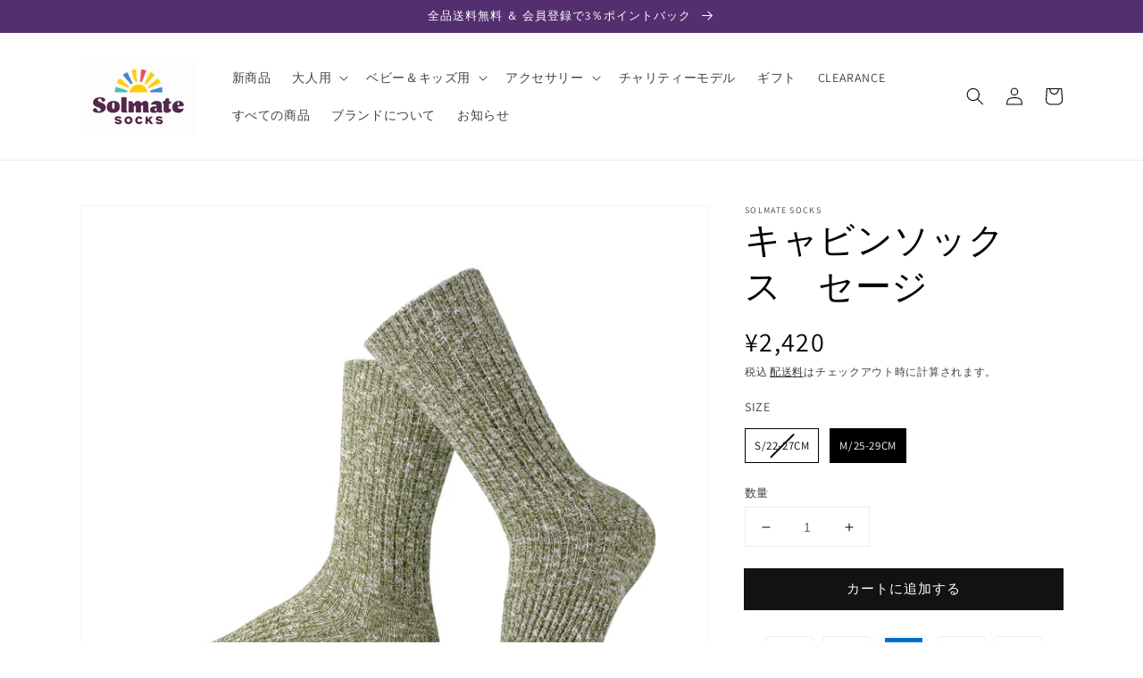

--- FILE ---
content_type: text/html; charset=utf-8
request_url: https://www.solmatesocks.jp/products/slmacb005/?variant=44417285619953
body_size: 57624
content:
<!doctype html>
<html class="no-js" lang="ja">
  <head>
  <link rel="stylesheet" href="https://size-charts-relentless.herokuapp.com/css/size-charts-relentless.css" />
<script>
var sizeChartsRelentless = window.sizeChartsRelentless || {};
sizeChartsRelentless.product = {"id":8158967464177,"title":"キャビンソックス　セージ","handle":"slmacb005","description":"\u003cspan style=\"vertical-align: inherit;\"\u003e\u003cspan style=\"vertical-align: inherit;\"\u003e\u003cspan style=\"vertical-align: inherit;\"\u003e\u003cspan style=\"vertical-align: inherit;\"\u003eリサイクルコットンとプレミアムなスラブ糸を独自にブレンドしたこのキャビンソックスは、驚くほど快適な履き心地とアウトドアテイストをもたらします。森でのハイキング、キャンプファイヤーを囲んでのリラックスタイム、あるいはソファでくつろぐ時にも最適なこのソックスは、あなたの足の新しい相棒になるでしょう。\u003cbr data-mce-fragment=\"1\"\u003e\u003cbr data-mce-fragment=\"1\"\u003e・かかととつま先を補強し、耐久性を向上\u003cbr data-mce-fragment=\"1\"\u003e・足を包み込むようなアーチサポート\u003cbr data-mce-fragment=\"1\"\u003e・究極の履き心地とフィット感を実現するリブニット\u003cbr data-mce-fragment=\"1\"\u003e・快適で耐久性のあるミッドウェイトソックスはリサイクル素材を使用したアメリカ製\u003cbr data-mce-fragment=\"1\"\u003e\u003cbr\u003e\u003cbr\u003eこのソックスの色：セージグリーン\u003c\/span\u003e\u003c\/span\u003e\u003cspan style=\"vertical-align: inherit;\"\u003e\u003cspan style=\"vertical-align: inherit;\"\u003e、\u003c\/span\u003e\u003c\/span\u003e\u003c\/span\u003e\u003c\/span\u003e\u003cspan style=\"vertical-align: inherit;\"\u003e\u003cspan style=\"vertical-align: inherit;\"\u003e\u003cspan style=\"vertical-align: inherit;\"\u003e\u003cspan style=\"vertical-align: inherit;\"\u003eホワイト\u003c\/span\u003e\u003c\/span\u003e\u003c\/span\u003e\u003c\/span\u003e","published_at":"2024-03-15T13:48:48+09:00","created_at":"2024-03-15T13:39:34+09:00","vendor":"ソルメイトソックス公式ストア","type":"クルーソックス","tags":["キャビンソックス","クルーソックス","大人用","通常販売"],"price":242000,"price_min":242000,"price_max":242000,"available":true,"price_varies":false,"compare_at_price":null,"compare_at_price_min":0,"compare_at_price_max":0,"compare_at_price_varies":false,"variants":[{"id":44417285587185,"title":"S\/22-27cm","option1":"S\/22-27cm","option2":null,"option3":null,"sku":"SLMACB005SM","requires_shipping":true,"taxable":true,"featured_image":null,"available":false,"name":"キャビンソックス　セージ - S\/22-27cm","public_title":"S\/22-27cm","options":["S\/22-27cm"],"price":242000,"weight":0,"compare_at_price":null,"inventory_management":"shopify","barcode":null,"requires_selling_plan":false,"selling_plan_allocations":[]},{"id":44417285619953,"title":"M\/25-29cm","option1":"M\/25-29cm","option2":null,"option3":null,"sku":"SLMACB005ML","requires_shipping":true,"taxable":true,"featured_image":null,"available":true,"name":"キャビンソックス　セージ - M\/25-29cm","public_title":"M\/25-29cm","options":["M\/25-29cm"],"price":242000,"weight":0,"compare_at_price":null,"inventory_management":"shopify","barcode":null,"requires_selling_plan":false,"selling_plan_allocations":[]}],"images":["\/\/www.solmatesocks.jp\/cdn\/shop\/files\/SLMACB005_01.jpg?v=1710477922","\/\/www.solmatesocks.jp\/cdn\/shop\/files\/SLMACB005_02.jpg?v=1710477922","\/\/www.solmatesocks.jp\/cdn\/shop\/files\/SLMACB005_10.jpg?v=1710477647","\/\/www.solmatesocks.jp\/cdn\/shop\/files\/SLMACB005_03.jpg?v=1710477642","\/\/www.solmatesocks.jp\/cdn\/shop\/files\/SLMACB005_04.jpg?v=1710477643","\/\/www.solmatesocks.jp\/cdn\/shop\/files\/SLMACB005_05.jpg?v=1710477641","\/\/www.solmatesocks.jp\/cdn\/shop\/files\/SLMACB005_06.jpg?v=1710477642","\/\/www.solmatesocks.jp\/cdn\/shop\/files\/SLMACB005_07.jpg?v=1710477642","\/\/www.solmatesocks.jp\/cdn\/shop\/files\/SLMACB005_08.jpg?v=1710477641","\/\/www.solmatesocks.jp\/cdn\/shop\/files\/SLMACB005_09.jpg?v=1710477641"],"featured_image":"\/\/www.solmatesocks.jp\/cdn\/shop\/files\/SLMACB005_01.jpg?v=1710477922","options":["SIZE"],"media":[{"alt":null,"id":33372594929905,"position":1,"preview_image":{"aspect_ratio":1.0,"height":2048,"width":2048,"src":"\/\/www.solmatesocks.jp\/cdn\/shop\/files\/SLMACB005_01.jpg?v=1710477922"},"aspect_ratio":1.0,"height":2048,"media_type":"image","src":"\/\/www.solmatesocks.jp\/cdn\/shop\/files\/SLMACB005_01.jpg?v=1710477922","width":2048},{"alt":null,"id":33372594962673,"position":2,"preview_image":{"aspect_ratio":0.665,"height":3600,"width":2395,"src":"\/\/www.solmatesocks.jp\/cdn\/shop\/files\/SLMACB005_02.jpg?v=1710477922"},"aspect_ratio":0.665,"height":3600,"media_type":"image","src":"\/\/www.solmatesocks.jp\/cdn\/shop\/files\/SLMACB005_02.jpg?v=1710477922","width":2395},{"alt":null,"id":33372594897137,"position":3,"preview_image":{"aspect_ratio":0.665,"height":3600,"width":2395,"src":"\/\/www.solmatesocks.jp\/cdn\/shop\/files\/SLMACB005_10.jpg?v=1710477647"},"aspect_ratio":0.665,"height":3600,"media_type":"image","src":"\/\/www.solmatesocks.jp\/cdn\/shop\/files\/SLMACB005_10.jpg?v=1710477647","width":2395},{"alt":null,"id":33372595028209,"position":4,"preview_image":{"aspect_ratio":0.665,"height":3600,"width":2395,"src":"\/\/www.solmatesocks.jp\/cdn\/shop\/files\/SLMACB005_03.jpg?v=1710477642"},"aspect_ratio":0.665,"height":3600,"media_type":"image","src":"\/\/www.solmatesocks.jp\/cdn\/shop\/files\/SLMACB005_03.jpg?v=1710477642","width":2395},{"alt":null,"id":33372595060977,"position":5,"preview_image":{"aspect_ratio":0.665,"height":3600,"width":2395,"src":"\/\/www.solmatesocks.jp\/cdn\/shop\/files\/SLMACB005_04.jpg?v=1710477643"},"aspect_ratio":0.665,"height":3600,"media_type":"image","src":"\/\/www.solmatesocks.jp\/cdn\/shop\/files\/SLMACB005_04.jpg?v=1710477643","width":2395},{"alt":null,"id":33372595093745,"position":6,"preview_image":{"aspect_ratio":0.665,"height":3600,"width":2395,"src":"\/\/www.solmatesocks.jp\/cdn\/shop\/files\/SLMACB005_05.jpg?v=1710477641"},"aspect_ratio":0.665,"height":3600,"media_type":"image","src":"\/\/www.solmatesocks.jp\/cdn\/shop\/files\/SLMACB005_05.jpg?v=1710477641","width":2395},{"alt":null,"id":33372595126513,"position":7,"preview_image":{"aspect_ratio":0.665,"height":3600,"width":2395,"src":"\/\/www.solmatesocks.jp\/cdn\/shop\/files\/SLMACB005_06.jpg?v=1710477642"},"aspect_ratio":0.665,"height":3600,"media_type":"image","src":"\/\/www.solmatesocks.jp\/cdn\/shop\/files\/SLMACB005_06.jpg?v=1710477642","width":2395},{"alt":null,"id":33372595159281,"position":8,"preview_image":{"aspect_ratio":0.665,"height":3600,"width":2395,"src":"\/\/www.solmatesocks.jp\/cdn\/shop\/files\/SLMACB005_07.jpg?v=1710477642"},"aspect_ratio":0.665,"height":3600,"media_type":"image","src":"\/\/www.solmatesocks.jp\/cdn\/shop\/files\/SLMACB005_07.jpg?v=1710477642","width":2395},{"alt":null,"id":33372595192049,"position":9,"preview_image":{"aspect_ratio":0.665,"height":3600,"width":2395,"src":"\/\/www.solmatesocks.jp\/cdn\/shop\/files\/SLMACB005_08.jpg?v=1710477641"},"aspect_ratio":0.665,"height":3600,"media_type":"image","src":"\/\/www.solmatesocks.jp\/cdn\/shop\/files\/SLMACB005_08.jpg?v=1710477641","width":2395},{"alt":null,"id":33372595224817,"position":10,"preview_image":{"aspect_ratio":0.665,"height":3600,"width":2395,"src":"\/\/www.solmatesocks.jp\/cdn\/shop\/files\/SLMACB005_09.jpg?v=1710477641"},"aspect_ratio":0.665,"height":3600,"media_type":"image","src":"\/\/www.solmatesocks.jp\/cdn\/shop\/files\/SLMACB005_09.jpg?v=1710477641","width":2395}],"requires_selling_plan":false,"selling_plan_groups":[],"content":"\u003cspan style=\"vertical-align: inherit;\"\u003e\u003cspan style=\"vertical-align: inherit;\"\u003e\u003cspan style=\"vertical-align: inherit;\"\u003e\u003cspan style=\"vertical-align: inherit;\"\u003eリサイクルコットンとプレミアムなスラブ糸を独自にブレンドしたこのキャビンソックスは、驚くほど快適な履き心地とアウトドアテイストをもたらします。森でのハイキング、キャンプファイヤーを囲んでのリラックスタイム、あるいはソファでくつろぐ時にも最適なこのソックスは、あなたの足の新しい相棒になるでしょう。\u003cbr data-mce-fragment=\"1\"\u003e\u003cbr data-mce-fragment=\"1\"\u003e・かかととつま先を補強し、耐久性を向上\u003cbr data-mce-fragment=\"1\"\u003e・足を包み込むようなアーチサポート\u003cbr data-mce-fragment=\"1\"\u003e・究極の履き心地とフィット感を実現するリブニット\u003cbr data-mce-fragment=\"1\"\u003e・快適で耐久性のあるミッドウェイトソックスはリサイクル素材を使用したアメリカ製\u003cbr data-mce-fragment=\"1\"\u003e\u003cbr\u003e\u003cbr\u003eこのソックスの色：セージグリーン\u003c\/span\u003e\u003c\/span\u003e\u003cspan style=\"vertical-align: inherit;\"\u003e\u003cspan style=\"vertical-align: inherit;\"\u003e、\u003c\/span\u003e\u003c\/span\u003e\u003c\/span\u003e\u003c\/span\u003e\u003cspan style=\"vertical-align: inherit;\"\u003e\u003cspan style=\"vertical-align: inherit;\"\u003e\u003cspan style=\"vertical-align: inherit;\"\u003e\u003cspan style=\"vertical-align: inherit;\"\u003eホワイト\u003c\/span\u003e\u003c\/span\u003e\u003c\/span\u003e\u003c\/span\u003e"};
sizeChartsRelentless.productCollections = [{"id":398704345329,"handle":"adult","title":"Adult","updated_at":"2025-12-16T21:14:44+09:00","body_html":"","published_at":"2021-12-01T17:49:11+09:00","sort_order":"best-selling","template_suffix":"","disjunctive":false,"rules":[{"column":"tag","relation":"equals","condition":"大人用"}],"published_scope":"web"},{"id":423050739953,"handle":"cabin-socks-1","title":"Cabin Socks","updated_at":"2025-02-03T17:00:10+09:00","body_html":"","published_at":"2024-03-15T13:52:46+09:00","sort_order":"best-selling","template_suffix":"","disjunctive":false,"rules":[{"column":"tag","relation":"equals","condition":"キャビンソックス"}],"published_scope":"web","image":{"created_at":"2024-02-06T09:53:50+09:00","alt":null,"width":1080,"height":1080,"src":"\/\/www.solmatesocks.jp\/cdn\/shop\/collections\/00b34867a7b2eae9f77dd6886c248452_67dd6658-bf98-4287-a010-78e31f4ec9b8.png?v=1707180831"}},{"id":398607909105,"handle":"crew-socks","title":"Crew Socks","updated_at":"2025-12-16T21:14:44+09:00","body_html":"","published_at":"2021-11-29T12:39:42+09:00","sort_order":"best-selling","template_suffix":"","disjunctive":false,"rules":[{"column":"tag","relation":"equals","condition":"クルーソックス"}],"published_scope":"web","image":{"created_at":"2021-12-07T13:44:48+09:00","alt":null,"width":535,"height":535,"src":"\/\/www.solmatesocks.jp\/cdn\/shop\/collections\/crew.jpg?v=1746673338"}},{"id":404346208497,"handle":"ranking","title":"Ranking","updated_at":"2025-12-16T21:14:44+09:00","body_html":"","published_at":"2022-04-12T16:59:50+09:00","sort_order":"best-selling","template_suffix":"","disjunctive":false,"rules":[{"column":"title","relation":"not_contains","condition":"ラッピング"}],"published_scope":"web"},{"id":411030356209,"handle":"通常販売品一覧","title":"通常販売品一覧","updated_at":"2025-12-16T21:14:44+09:00","body_html":"","published_at":"2022-09-21T15:40:19+09:00","sort_order":"best-selling","template_suffix":"","disjunctive":false,"rules":[{"column":"is_price_reduced","relation":"is_not_set","condition":""},{"column":"title","relation":"not_contains","condition":"ラッピング"}],"published_scope":"web"}];
sizeChartsRelentless.metafield = {"charts":[{"id":"2","title":"","descriptionTop":"","values":[[""]],"descriptionBottom":"","buttonPlacement":"","conditionsOperator":"products-matching-any-condition-below","parentSizeChart":""}],"buttonPlacement":"above-add-to-cart","buttonIcon":"ruler2","buttonText":"サイズチャート","buttonSize":"Medium"};

</script>


<!-- starapps_core_start -->
<!-- This code is automatically managed by StarApps Studio -->
<!-- Please contact support@starapps.studio for any help -->
<!-- File location: snippets/starapps-core.liquid -->



<!-- starapps_core_end -->

    <meta charset="utf-8">
    <meta http-equiv="X-UA-Compatible" content="IE=edge">
    <meta name="viewport" content="width=device-width,initial-scale=1">
    <meta name="theme-color" content="">
    <link rel="canonical" href="https://www.solmatesocks.jp/products/slmacb005">
    <link rel="preconnect" href="https://cdn.shopify.com" crossorigin><link rel="icon" type="image/png" href="//www.solmatesocks.jp/cdn/shop/files/favicons_32x32.png?v=1638932499"><link rel="preconnect" href="https://fonts.shopifycdn.com" crossorigin><title>
      solmate socks（ソルメイトソックス） キャビンソックス　セージ
 &ndash; ソルメイトソックス公式ストア</title>

    
      <meta name="description" content="再生糸を使ったサステナブル（SDGS、エシカル）なソックス（靴下）。左右非対称でおしゃれな（カラフル・柄・個性的）なデザイン。厚手の靴下は丈夫で耐久性に優れており驚くほど長持ち。アウトドア（登山・トレッキング・キャンプ）でも活躍し、春夏秋冬活躍します。暖かいので、ルームソックス（冷え対策・冷え性）としてもおすすめ。くるぶし丈、クルーソックス、クルー丈、アンクルソックス、アンクル丈、カバーソックス、スニーカーソックス、ロング、ハイソックス、ニーソックス、膝丈）の豊富なバリエーション。レディース・メンズ・キッズ・ベビー展開（男女兼用・ユニセックス）があり、プレゼント(ギフト・誕生日・出産祝い・クリスマス・プチギフト)にもおすすめです。">
    

    

<meta property="og:site_name" content="ソルメイトソックス公式ストア">
<meta property="og:url" content="https://www.solmatesocks.jp/products/slmacb005">
<meta property="og:title" content="solmate socks（ソルメイトソックス） キャビンソックス　セージ">
<meta property="og:type" content="product">
<meta property="og:description" content="再生糸を使ったサステナブル（SDGS、エシカル）なソックス（靴下）。左右非対称でおしゃれな（カラフル・柄・個性的）なデザイン。厚手の靴下は丈夫で耐久性に優れており驚くほど長持ち。アウトドア（登山・トレッキング・キャンプ）でも活躍し、春夏秋冬活躍します。暖かいので、ルームソックス（冷え対策・冷え性）としてもおすすめ。くるぶし丈、クルーソックス、クルー丈、アンクルソックス、アンクル丈、カバーソックス、スニーカーソックス、ロング、ハイソックス、ニーソックス、膝丈）の豊富なバリエーション。レディース・メンズ・キッズ・ベビー展開（男女兼用・ユニセックス）があり、プレゼント(ギフト・誕生日・出産祝い・クリスマス・プチギフト)にもおすすめです。"><meta property="og:image" content="http://www.solmatesocks.jp/cdn/shop/files/SLMACB005_01.jpg?v=1710477922">
  <meta property="og:image:secure_url" content="https://www.solmatesocks.jp/cdn/shop/files/SLMACB005_01.jpg?v=1710477922">
  <meta property="og:image:width" content="2048">
  <meta property="og:image:height" content="2048"><meta property="og:price:amount" content="2,420">
  <meta property="og:price:currency" content="JPY"><meta name="twitter:site" content="@solmatesocks_jp"><meta name="twitter:card" content="summary_large_image">
<meta name="twitter:title" content="solmate socks（ソルメイトソックス） キャビンソックス　セージ">
<meta name="twitter:description" content="再生糸を使ったサステナブル（SDGS、エシカル）なソックス（靴下）。左右非対称でおしゃれな（カラフル・柄・個性的）なデザイン。厚手の靴下は丈夫で耐久性に優れており驚くほど長持ち。アウトドア（登山・トレッキング・キャンプ）でも活躍し、春夏秋冬活躍します。暖かいので、ルームソックス（冷え対策・冷え性）としてもおすすめ。くるぶし丈、クルーソックス、クルー丈、アンクルソックス、アンクル丈、カバーソックス、スニーカーソックス、ロング、ハイソックス、ニーソックス、膝丈）の豊富なバリエーション。レディース・メンズ・キッズ・ベビー展開（男女兼用・ユニセックス）があり、プレゼント(ギフト・誕生日・出産祝い・クリスマス・プチギフト)にもおすすめです。">


    <script src="//www.solmatesocks.jp/cdn/shop/t/1/assets/global.js?v=14237263177399231171634866046" defer="defer"></script>
    <script>window.performance && window.performance.mark && window.performance.mark('shopify.content_for_header.start');</script><meta name="google-site-verification" content="ORcw_HexLuyZIBswLlFTqnWaw-cGRpfI-AUggOaE2_w">
<meta id="shopify-digital-wallet" name="shopify-digital-wallet" content="/60609265905/digital_wallets/dialog">
<meta name="shopify-checkout-api-token" content="7119485c46e83d184232c1ecdf449249">
<meta id="in-context-paypal-metadata" data-shop-id="60609265905" data-venmo-supported="false" data-environment="production" data-locale="ja_JP" data-paypal-v4="true" data-currency="JPY">
<link rel="alternate" type="application/json+oembed" href="https://www.solmatesocks.jp/products/slmacb005.oembed">
<script async="async" src="/checkouts/internal/preloads.js?locale=ja-JP"></script>
<link rel="preconnect" href="https://shop.app" crossorigin="anonymous">
<script async="async" src="https://shop.app/checkouts/internal/preloads.js?locale=ja-JP&shop_id=60609265905" crossorigin="anonymous"></script>
<script id="apple-pay-shop-capabilities" type="application/json">{"shopId":60609265905,"countryCode":"JP","currencyCode":"JPY","merchantCapabilities":["supports3DS"],"merchantId":"gid:\/\/shopify\/Shop\/60609265905","merchantName":"ソルメイトソックス公式ストア","requiredBillingContactFields":["postalAddress","email","phone"],"requiredShippingContactFields":["postalAddress","email","phone"],"shippingType":"shipping","supportedNetworks":["visa","masterCard","amex","jcb","discover"],"total":{"type":"pending","label":"ソルメイトソックス公式ストア","amount":"1.00"},"shopifyPaymentsEnabled":true,"supportsSubscriptions":true}</script>
<script id="shopify-features" type="application/json">{"accessToken":"7119485c46e83d184232c1ecdf449249","betas":["rich-media-storefront-analytics"],"domain":"www.solmatesocks.jp","predictiveSearch":false,"shopId":60609265905,"locale":"ja"}</script>
<script>var Shopify = Shopify || {};
Shopify.shop = "solmatesocks.myshopify.com";
Shopify.locale = "ja";
Shopify.currency = {"active":"JPY","rate":"1.0"};
Shopify.country = "JP";
Shopify.theme = {"name":"Dawn","id":128268402929,"schema_name":"Dawn","schema_version":"2.3.0","theme_store_id":887,"role":"main"};
Shopify.theme.handle = "null";
Shopify.theme.style = {"id":null,"handle":null};
Shopify.cdnHost = "www.solmatesocks.jp/cdn";
Shopify.routes = Shopify.routes || {};
Shopify.routes.root = "/";</script>
<script type="module">!function(o){(o.Shopify=o.Shopify||{}).modules=!0}(window);</script>
<script>!function(o){function n(){var o=[];function n(){o.push(Array.prototype.slice.apply(arguments))}return n.q=o,n}var t=o.Shopify=o.Shopify||{};t.loadFeatures=n(),t.autoloadFeatures=n()}(window);</script>
<script>
  window.ShopifyPay = window.ShopifyPay || {};
  window.ShopifyPay.apiHost = "shop.app\/pay";
  window.ShopifyPay.redirectState = null;
</script>
<script id="shop-js-analytics" type="application/json">{"pageType":"product"}</script>
<script defer="defer" async type="module" src="//www.solmatesocks.jp/cdn/shopifycloud/shop-js/modules/v2/client.init-shop-cart-sync_BU0kpP0Q.ja.esm.js"></script>
<script defer="defer" async type="module" src="//www.solmatesocks.jp/cdn/shopifycloud/shop-js/modules/v2/chunk.common_DUzBrcLO.esm.js"></script>
<script type="module">
  await import("//www.solmatesocks.jp/cdn/shopifycloud/shop-js/modules/v2/client.init-shop-cart-sync_BU0kpP0Q.ja.esm.js");
await import("//www.solmatesocks.jp/cdn/shopifycloud/shop-js/modules/v2/chunk.common_DUzBrcLO.esm.js");

  window.Shopify.SignInWithShop?.initShopCartSync?.({"fedCMEnabled":true,"windoidEnabled":true});

</script>
<script>
  window.Shopify = window.Shopify || {};
  if (!window.Shopify.featureAssets) window.Shopify.featureAssets = {};
  window.Shopify.featureAssets['shop-js'] = {"shop-cart-sync":["modules/v2/client.shop-cart-sync_C5LurCjG.ja.esm.js","modules/v2/chunk.common_DUzBrcLO.esm.js"],"shop-button":["modules/v2/client.shop-button_DLHyN2FU.ja.esm.js","modules/v2/chunk.common_DUzBrcLO.esm.js"],"init-fed-cm":["modules/v2/client.init-fed-cm_anpEeTXP.ja.esm.js","modules/v2/chunk.common_DUzBrcLO.esm.js"],"shop-cash-offers":["modules/v2/client.shop-cash-offers_vJjblZmc.ja.esm.js","modules/v2/chunk.common_DUzBrcLO.esm.js","modules/v2/chunk.modal_YN9l6pdQ.esm.js"],"avatar":["modules/v2/client.avatar_BTnouDA3.ja.esm.js"],"init-windoid":["modules/v2/client.init-windoid_DNIeFObN.ja.esm.js","modules/v2/chunk.common_DUzBrcLO.esm.js"],"init-shop-email-lookup-coordinator":["modules/v2/client.init-shop-email-lookup-coordinator_oiZdjIC8.ja.esm.js","modules/v2/chunk.common_DUzBrcLO.esm.js"],"shop-toast-manager":["modules/v2/client.shop-toast-manager_BfMhznu6.ja.esm.js","modules/v2/chunk.common_DUzBrcLO.esm.js"],"pay-button":["modules/v2/client.pay-button_B098bPPp.ja.esm.js","modules/v2/chunk.common_DUzBrcLO.esm.js"],"shop-login-button":["modules/v2/client.shop-login-button_BbwOfFul.ja.esm.js","modules/v2/chunk.common_DUzBrcLO.esm.js","modules/v2/chunk.modal_YN9l6pdQ.esm.js"],"init-shop-cart-sync":["modules/v2/client.init-shop-cart-sync_BU0kpP0Q.ja.esm.js","modules/v2/chunk.common_DUzBrcLO.esm.js"],"init-customer-accounts":["modules/v2/client.init-customer-accounts_CQ8_LC4O.ja.esm.js","modules/v2/client.shop-login-button_BbwOfFul.ja.esm.js","modules/v2/chunk.common_DUzBrcLO.esm.js","modules/v2/chunk.modal_YN9l6pdQ.esm.js"],"init-shop-for-new-customer-accounts":["modules/v2/client.init-shop-for-new-customer-accounts_BoqUqIjG.ja.esm.js","modules/v2/client.shop-login-button_BbwOfFul.ja.esm.js","modules/v2/chunk.common_DUzBrcLO.esm.js","modules/v2/chunk.modal_YN9l6pdQ.esm.js"],"lead-capture":["modules/v2/client.lead-capture_C3pMV1TU.ja.esm.js","modules/v2/chunk.common_DUzBrcLO.esm.js","modules/v2/chunk.modal_YN9l6pdQ.esm.js"],"shop-follow-button":["modules/v2/client.shop-follow-button_COVos_KQ.ja.esm.js","modules/v2/chunk.common_DUzBrcLO.esm.js","modules/v2/chunk.modal_YN9l6pdQ.esm.js"],"checkout-modal":["modules/v2/client.checkout-modal_B17dMH8J.ja.esm.js","modules/v2/chunk.common_DUzBrcLO.esm.js","modules/v2/chunk.modal_YN9l6pdQ.esm.js"],"init-customer-accounts-sign-up":["modules/v2/client.init-customer-accounts-sign-up_CML7SPSr.ja.esm.js","modules/v2/client.shop-login-button_BbwOfFul.ja.esm.js","modules/v2/chunk.common_DUzBrcLO.esm.js","modules/v2/chunk.modal_YN9l6pdQ.esm.js"],"shop-login":["modules/v2/client.shop-login_CtseMN87.ja.esm.js","modules/v2/chunk.common_DUzBrcLO.esm.js","modules/v2/chunk.modal_YN9l6pdQ.esm.js"],"payment-terms":["modules/v2/client.payment-terms_CyIhABHf.ja.esm.js","modules/v2/chunk.common_DUzBrcLO.esm.js","modules/v2/chunk.modal_YN9l6pdQ.esm.js"]};
</script>
<script>(function() {
  var isLoaded = false;
  function asyncLoad() {
    if (isLoaded) return;
    isLoaded = true;
    var urls = ["https:\/\/app.sizeswatch.com\/sizeswatch.js?shop=solmatesocks.myshopify.com","https:\/\/s3-us-west-2.amazonaws.com\/da-restock\/da-restock.js?shop=solmatesocks.myshopify.com","https:\/\/instafeed.nfcube.com\/cdn\/58198bf8ad874ad9163bcd59a44e826b.js?shop=solmatesocks.myshopify.com","https:\/\/scroll.addigitech.com\/assets\/js\/app.js?shop=solmatesocks.myshopify.com","\/\/www.powr.io\/powr.js?powr-token=solmatesocks.myshopify.com\u0026external-type=shopify\u0026shop=solmatesocks.myshopify.com","https:\/\/gift-script-pr.pages.dev\/script.js?shop=solmatesocks.myshopify.com"];
    for (var i = 0; i < urls.length; i++) {
      var s = document.createElement('script');
      s.type = 'text/javascript';
      s.async = true;
      s.src = urls[i];
      var x = document.getElementsByTagName('script')[0];
      x.parentNode.insertBefore(s, x);
    }
  };
  if(window.attachEvent) {
    window.attachEvent('onload', asyncLoad);
  } else {
    window.addEventListener('load', asyncLoad, false);
  }
})();</script>
<script id="__st">var __st={"a":60609265905,"offset":32400,"reqid":"dd123fb1-6e1f-4ee1-a3f8-d9994b2eb968-1765961533","pageurl":"www.solmatesocks.jp\/products\/slmacb005?variant=44417285619953","u":"6151630d8eff","p":"product","rtyp":"product","rid":8158967464177};</script>
<script>window.ShopifyPaypalV4VisibilityTracking = true;</script>
<script id="captcha-bootstrap">!function(){'use strict';const t='contact',e='account',n='new_comment',o=[[t,t],['blogs',n],['comments',n],[t,'customer']],c=[[e,'customer_login'],[e,'guest_login'],[e,'recover_customer_password'],[e,'create_customer']],r=t=>t.map((([t,e])=>`form[action*='/${t}']:not([data-nocaptcha='true']) input[name='form_type'][value='${e}']`)).join(','),a=t=>()=>t?[...document.querySelectorAll(t)].map((t=>t.form)):[];function s(){const t=[...o],e=r(t);return a(e)}const i='password',u='form_key',d=['recaptcha-v3-token','g-recaptcha-response','h-captcha-response',i],f=()=>{try{return window.sessionStorage}catch{return}},m='__shopify_v',_=t=>t.elements[u];function p(t,e,n=!1){try{const o=window.sessionStorage,c=JSON.parse(o.getItem(e)),{data:r}=function(t){const{data:e,action:n}=t;return t[m]||n?{data:e,action:n}:{data:t,action:n}}(c);for(const[e,n]of Object.entries(r))t.elements[e]&&(t.elements[e].value=n);n&&o.removeItem(e)}catch(o){console.error('form repopulation failed',{error:o})}}const l='form_type',E='cptcha';function T(t){t.dataset[E]=!0}const w=window,h=w.document,L='Shopify',v='ce_forms',y='captcha';let A=!1;((t,e)=>{const n=(g='f06e6c50-85a8-45c8-87d0-21a2b65856fe',I='https://cdn.shopify.com/shopifycloud/storefront-forms-hcaptcha/ce_storefront_forms_captcha_hcaptcha.v1.5.2.iife.js',D={infoText:'hCaptchaによる保護',privacyText:'プライバシー',termsText:'利用規約'},(t,e,n)=>{const o=w[L][v],c=o.bindForm;if(c)return c(t,g,e,D).then(n);var r;o.q.push([[t,g,e,D],n]),r=I,A||(h.body.append(Object.assign(h.createElement('script'),{id:'captcha-provider',async:!0,src:r})),A=!0)});var g,I,D;w[L]=w[L]||{},w[L][v]=w[L][v]||{},w[L][v].q=[],w[L][y]=w[L][y]||{},w[L][y].protect=function(t,e){n(t,void 0,e),T(t)},Object.freeze(w[L][y]),function(t,e,n,w,h,L){const[v,y,A,g]=function(t,e,n){const i=e?o:[],u=t?c:[],d=[...i,...u],f=r(d),m=r(i),_=r(d.filter((([t,e])=>n.includes(e))));return[a(f),a(m),a(_),s()]}(w,h,L),I=t=>{const e=t.target;return e instanceof HTMLFormElement?e:e&&e.form},D=t=>v().includes(t);t.addEventListener('submit',(t=>{const e=I(t);if(!e)return;const n=D(e)&&!e.dataset.hcaptchaBound&&!e.dataset.recaptchaBound,o=_(e),c=g().includes(e)&&(!o||!o.value);(n||c)&&t.preventDefault(),c&&!n&&(function(t){try{if(!f())return;!function(t){const e=f();if(!e)return;const n=_(t);if(!n)return;const o=n.value;o&&e.removeItem(o)}(t);const e=Array.from(Array(32),(()=>Math.random().toString(36)[2])).join('');!function(t,e){_(t)||t.append(Object.assign(document.createElement('input'),{type:'hidden',name:u})),t.elements[u].value=e}(t,e),function(t,e){const n=f();if(!n)return;const o=[...t.querySelectorAll(`input[type='${i}']`)].map((({name:t})=>t)),c=[...d,...o],r={};for(const[a,s]of new FormData(t).entries())c.includes(a)||(r[a]=s);n.setItem(e,JSON.stringify({[m]:1,action:t.action,data:r}))}(t,e)}catch(e){console.error('failed to persist form',e)}}(e),e.submit())}));const S=(t,e)=>{t&&!t.dataset[E]&&(n(t,e.some((e=>e===t))),T(t))};for(const o of['focusin','change'])t.addEventListener(o,(t=>{const e=I(t);D(e)&&S(e,y())}));const B=e.get('form_key'),M=e.get(l),P=B&&M;t.addEventListener('DOMContentLoaded',(()=>{const t=y();if(P)for(const e of t)e.elements[l].value===M&&p(e,B);[...new Set([...A(),...v().filter((t=>'true'===t.dataset.shopifyCaptcha))])].forEach((e=>S(e,t)))}))}(h,new URLSearchParams(w.location.search),n,t,e,['guest_login'])})(!0,!0)}();</script>
<script integrity="sha256-52AcMU7V7pcBOXWImdc/TAGTFKeNjmkeM1Pvks/DTgc=" data-source-attribution="shopify.loadfeatures" defer="defer" src="//www.solmatesocks.jp/cdn/shopifycloud/storefront/assets/storefront/load_feature-81c60534.js" crossorigin="anonymous"></script>
<script crossorigin="anonymous" defer="defer" src="//www.solmatesocks.jp/cdn/shopifycloud/storefront/assets/shopify_pay/storefront-65b4c6d7.js?v=20250812"></script>
<script data-source-attribution="shopify.dynamic_checkout.dynamic.init">var Shopify=Shopify||{};Shopify.PaymentButton=Shopify.PaymentButton||{isStorefrontPortableWallets:!0,init:function(){window.Shopify.PaymentButton.init=function(){};var t=document.createElement("script");t.src="https://www.solmatesocks.jp/cdn/shopifycloud/portable-wallets/latest/portable-wallets.ja.js",t.type="module",document.head.appendChild(t)}};
</script>
<script data-source-attribution="shopify.dynamic_checkout.buyer_consent">
  function portableWalletsHideBuyerConsent(e){var t=document.getElementById("shopify-buyer-consent"),n=document.getElementById("shopify-subscription-policy-button");t&&n&&(t.classList.add("hidden"),t.setAttribute("aria-hidden","true"),n.removeEventListener("click",e))}function portableWalletsShowBuyerConsent(e){var t=document.getElementById("shopify-buyer-consent"),n=document.getElementById("shopify-subscription-policy-button");t&&n&&(t.classList.remove("hidden"),t.removeAttribute("aria-hidden"),n.addEventListener("click",e))}window.Shopify?.PaymentButton&&(window.Shopify.PaymentButton.hideBuyerConsent=portableWalletsHideBuyerConsent,window.Shopify.PaymentButton.showBuyerConsent=portableWalletsShowBuyerConsent);
</script>
<script data-source-attribution="shopify.dynamic_checkout.cart.bootstrap">document.addEventListener("DOMContentLoaded",(function(){function t(){return document.querySelector("shopify-accelerated-checkout-cart, shopify-accelerated-checkout")}if(t())Shopify.PaymentButton.init();else{new MutationObserver((function(e,n){t()&&(Shopify.PaymentButton.init(),n.disconnect())})).observe(document.body,{childList:!0,subtree:!0})}}));
</script>
<link id="shopify-accelerated-checkout-styles" rel="stylesheet" media="screen" href="https://www.solmatesocks.jp/cdn/shopifycloud/portable-wallets/latest/accelerated-checkout-backwards-compat.css" crossorigin="anonymous">
<style id="shopify-accelerated-checkout-cart">
        #shopify-buyer-consent {
  margin-top: 1em;
  display: inline-block;
  width: 100%;
}

#shopify-buyer-consent.hidden {
  display: none;
}

#shopify-subscription-policy-button {
  background: none;
  border: none;
  padding: 0;
  text-decoration: underline;
  font-size: inherit;
  cursor: pointer;
}

#shopify-subscription-policy-button::before {
  box-shadow: none;
}

      </style>
<script id="sections-script" data-sections="product-crew,product-recommendations,header,footer" defer="defer" src="//www.solmatesocks.jp/cdn/shop/t/1/compiled_assets/scripts.js?1114"></script>
<script>window.performance && window.performance.mark && window.performance.mark('shopify.content_for_header.end');</script>


    <style data-shopify>
      @font-face {
  font-family: Assistant;
  font-weight: 400;
  font-style: normal;
  font-display: swap;
  src: url("//www.solmatesocks.jp/cdn/fonts/assistant/assistant_n4.9120912a469cad1cc292572851508ca49d12e768.woff2") format("woff2"),
       url("//www.solmatesocks.jp/cdn/fonts/assistant/assistant_n4.6e9875ce64e0fefcd3f4446b7ec9036b3ddd2985.woff") format("woff");
}

      @font-face {
  font-family: Assistant;
  font-weight: 700;
  font-style: normal;
  font-display: swap;
  src: url("//www.solmatesocks.jp/cdn/fonts/assistant/assistant_n7.bf44452348ec8b8efa3aa3068825305886b1c83c.woff2") format("woff2"),
       url("//www.solmatesocks.jp/cdn/fonts/assistant/assistant_n7.0c887fee83f6b3bda822f1150b912c72da0f7b64.woff") format("woff");
}

      
      
      @font-face {
  font-family: Assistant;
  font-weight: 400;
  font-style: normal;
  font-display: swap;
  src: url("//www.solmatesocks.jp/cdn/fonts/assistant/assistant_n4.9120912a469cad1cc292572851508ca49d12e768.woff2") format("woff2"),
       url("//www.solmatesocks.jp/cdn/fonts/assistant/assistant_n4.6e9875ce64e0fefcd3f4446b7ec9036b3ddd2985.woff") format("woff");
}


      :root {
        --font-body-family: Assistant, sans-serif;
        --font-body-style: normal;
        --font-body-weight: 400;

        --font-heading-family: Assistant, sans-serif;
        --font-heading-style: normal;
        --font-heading-weight: 400;

        --font-body-scale: 1.0;
        --font-heading-scale: 1.0;

        --color-base-text: 0, 0, 0;
        --color-base-background-1: 255, 255, 255;
        --color-base-background-2: 243, 243, 243;
        --color-base-solid-button-labels: 255, 255, 255;
        --color-base-outline-button-labels: 18, 18, 18;
        --color-base-accent-1: 18, 18, 18;
        --color-base-accent-2: 83, 47, 112;
        --payment-terms-background-color: #ffffff;

        --gradient-base-background-1: #ffffff;
        --gradient-base-background-2: #f3f3f3;
        --gradient-base-accent-1: #121212;
        --gradient-base-accent-2: #532f70;

        --page-width: 120rem;
        --page-width-margin: 0rem;
      }

      *,
      *::before,
      *::after {
        box-sizing: inherit;
      }

      html {
        box-sizing: border-box;
        font-size: calc(var(--font-body-scale) * 62.5%);
        height: 100%;
      }

      body {
        display: grid;
        grid-template-rows: auto auto 1fr auto;
        grid-template-columns: 100%;
        min-height: 100%;
        margin: 0;
        font-size: 1.5rem;
        letter-spacing: 0.06rem;
        line-height: calc(1 + 0.8 / var(--font-body-scale));
        font-family: var(--font-body-family);
        font-style: var(--font-body-style);
        font-weight: var(--font-body-weight);
      }

      @media screen and (min-width: 750px) {
        body {
          font-size: 1.6rem;
        }
      }
    </style>

    <link href="//www.solmatesocks.jp/cdn/shop/t/1/assets/base.css?v=140797264121440827021724895593" rel="stylesheet" type="text/css" media="all" />
<link rel="preload" as="font" href="//www.solmatesocks.jp/cdn/fonts/assistant/assistant_n4.9120912a469cad1cc292572851508ca49d12e768.woff2" type="font/woff2" crossorigin><link rel="preload" as="font" href="//www.solmatesocks.jp/cdn/fonts/assistant/assistant_n4.9120912a469cad1cc292572851508ca49d12e768.woff2" type="font/woff2" crossorigin><link rel="stylesheet" href="//www.solmatesocks.jp/cdn/shop/t/1/assets/component-predictive-search.css?v=10425135875555615991634866044" media="print" onload="this.media='all'"><script>document.documentElement.className = document.documentElement.className.replace('no-js', 'js');</script>
   <script src="//www.solmatesocks.jp/cdn/shop/t/1/assets/variable-products.js?v=15338075551305287301637026619" type="text/javascript" defer></script>

   
<!-- Start of Judge.me Core -->
<link rel="dns-prefetch" href="https://cdn.judge.me/">
<script data-cfasync='false' class='jdgm-settings-script'>window.jdgmSettings={"pagination":5,"disable_web_reviews":true,"badge_no_review_text":"レビューはありません。","badge_n_reviews_text":"{{ n }} レビュー","hide_badge_preview_if_no_reviews":true,"badge_hide_text":false,"enforce_center_preview_badge":false,"widget_title":"カスタマーレビュー","widget_open_form_text":"レビューを書く","widget_close_form_text":"レビューをやめる","widget_refresh_page_text":"ページの再読み込み","widget_summary_text":"{{ number_of_reviews }} のレビューに基づいています","widget_no_review_text":"まだレビューがありません","widget_name_field_text":"名前","widget_verified_name_field_text":"承認済みの名前（一般公開）","widget_name_placeholder_text":"名前を入力してください（一般公開）","widget_required_field_error_text":"この項目は必須です。","widget_email_field_text":"メールアドレス","widget_verified_email_field_text":"承認済みのメールアドレス（非公開、編集不可）","widget_email_placeholder_text":"メールアドレスを入力してください（非公開）","widget_email_field_error_text":"有効なメールアドレスを入力して下さい。","widget_rating_field_text":"評価","widget_review_title_field_text":"レビューのタイトル","widget_review_title_placeholder_text":"レビューにタイトルをつけてください","widget_review_body_field_text":"レビュー","widget_review_body_placeholder_text":"コメントを書く","widget_pictures_field_text":"写真/ビデオ（オプション）","widget_submit_review_text":"レビューを送信","widget_submit_verified_review_text":"確認済みのレビューを送信","widget_submit_success_msg_with_auto_publish":"ありがとうございました！レビューを表示するには、しばらくしてからページを更新してください。 \u003ca href='https://judge.me/login' target='_blank' rel='nofollow noopener'\u003eJudge.meに\u003c/a\u003eログインすると、レビューを削除または編集できます。","widget_submit_success_msg_no_auto_publish":"ありがとうございました！レビューは、ショップ管理者によって承認されるとすぐに公開されます。 \u003ca href='https://judge.me/login' target='_blank' rel='nofollow noopener'\u003eJudge.meに\u003c/a\u003eログインすると、レビューを削除または編集できます。","widget_show_default_reviews_out_of_total_text":"{{ n_reviews }} 件中 {{ n_reviews_shown }} 件のレビューを表示","widget_show_all_link_text":"全て表示する","widget_show_less_link_text":"少なく表示する","widget_author_said_text":"{{ reviewer_name }} さんが書きました:","widget_days_text":"{{ n }} 日前","widget_weeks_text":"{{ n }} 週間前","widget_months_text":"{{ n }} ヶ月前","widget_years_text":"{{ n }} 年前","widget_yesterday_text":"昨日","widget_today_text":"今日","widget_replied_text":"\u003e\u003e {{ shop_name }} が返信しました","widget_read_more_text":"続きを読む","widget_rating_filter_see_all_text":"全てのレビューを見る","widget_sorting_most_recent_text":"最新","widget_sorting_highest_rating_text":"高評価","widget_sorting_lowest_rating_text":"低評価","widget_sorting_with_pictures_text":"写真のみ","widget_sorting_most_helpful_text":"トップレビュー","widget_open_question_form_text":"質問をする","widget_reviews_subtab_text":"レビュー","widget_questions_subtab_text":"質問","widget_question_label_text":"質問","widget_answer_label_text":"回答","widget_question_placeholder_text":"質問を入力してください","widget_submit_question_text":"質問を送信","widget_question_submit_success_text":"ご質問ありがとうございます！回答が付き次第、質問は反映されます。","verified_badge_text":"認証済み","verified_badge_placement":"left-of-reviewer-name","widget_hide_border":false,"widget_social_share":false,"all_reviews_include_out_of_store_products":true,"all_reviews_out_of_store_text":"（在庫切れ）","all_reviews_product_name_prefix_text":"について","enable_review_pictures":true,"widget_product_reviews_subtab_text":"商品レビュー","widget_shop_reviews_subtab_text":"ショップレビュー","widget_write_a_store_review_text":"ストアレビューを書く","widget_other_languages_heading":"他の言語のレビュー","widget_sorting_pictures_first_text":"写真付きレビューを見る","floating_tab_button_name":"★ レビュー","floating_tab_title":"お客様に話してもらいましょう","floating_tab_url":"","floating_tab_url_enabled":false,"all_reviews_text_badge_text":"「お客様は、{{ shop.metafields.judgeme.all_reviews_count }} のレビューに基づいて {{ shop.metafields.judgeme.all_reviews_rating | round: 1 }}/5 と評価しています.","all_reviews_text_badge_text_branded_style":"{{ shop.metafields.judgeme.all_reviews_count }}件のレビューに基づく{{ shop.metafields.judgeme.all_reviews_rating | round: 1 }}つ星のうち5つ星","all_reviews_text_badge_url":"","featured_carousel_title":"お客様に話してもらいましょう","featured_carousel_count_text":"{{ n }}レビューから","featured_carousel_url":"","verified_count_badge_url":"","picture_reminder_submit_button":"写真をアップロードする","widget_sorting_videos_first_text":"最初の動画","widget_review_pending_text":"保留中","remove_microdata_snippet":true,"preview_badge_no_question_text":"質問無し","preview_badge_n_question_text":"{{ number_of_questions }}質問/質問","widget_search_bar_placeholder":"レビューを検索","widget_sorting_verified_only_text":"確認済みのみ","featured_carousel_more_reviews_button_text":"Read more reviews","featured_carousel_view_product_button_text":"製品を見る","all_reviews_page_load_more_text":"さらにレビューを読み込む","widget_public_name_text":"のように公に表示","default_reviewer_name_has_non_latin":true,"widget_reviewer_anonymous":"匿名","medals_widget_title":"Judge.meレビューメダル","widget_invalid_yt_video_url_error_text":"YouTubeビデオのURLではありません","widget_max_length_field_error_text":"{0} 文字以内で入力してください。","widget_verified_by_shop_text":"Shopによる検証","widget_show_photo_gallery":true,"widget_load_with_code_splitting":true,"widget_ugc_title":"私たちによって作られ、あなたによって共有されます","widget_ugc_subtitle":"私たちのページにあなたの写真が掲載されていることを確認するために私たちにタグを付けてください","widget_ugc_primary_button_text":"今すぐ購入","widget_ugc_secondary_button_text":"もっと読み込む","widget_ugc_reviews_button_text":"レビューを見る","widget_summary_average_rating_text":"5点満点中{{ average_rating }}","widget_media_grid_title":"顧客の写真とビデオ","widget_media_grid_see_more_text":"続きを見る","widget_verified_by_judgeme_text":"Judge.meによる検証","widget_verified_by_judgeme_text_in_store_medals":"Verified by Judge.me","widget_media_field_exceed_quantity_message":"申し訳ありませんが、1件のレビューで{{ max_media }}のみを受け入れることができます。","widget_media_field_exceed_limit_message":"{{ file_name }}が大きすぎます。{{ size_limit }}MB未満の{{ media_type }}を選択してください。","widget_review_submitted_text":"レビュー提出済み！","widget_question_submitted_text":"質問が送信されました！","widget_close_form_text_question":"キャンセル","widget_write_your_answer_here_text":"ここにあなたの答えを書いてください","widget_enabled_branded_link":true,"widget_show_collected_by_judgeme":false,"widget_collected_by_judgeme_text":"Judge.meによって収集されました","widget_load_more_text":"もっと読み込む","widget_full_review_text":"完全なレビュー","widget_read_more_reviews_text":"続きを読むレビュー","widget_read_questions_text":"質問を読む","widget_questions_and_answers_text":"質問と回答","widget_verified_by_text":"確認者","widget_number_of_reviews_text":"{{ number_of_reviews }}レビュー","widget_back_button_text":"戻る","widget_next_button_text":"次","widget_custom_forms_filter_button":"Filters","custom_forms_style":"vertical","how_reviews_are_collected":"レビューはどのように収集されるのか？","widget_gdpr_statement":"お客様のデータの使用方法：お客様が残したレビューについて、必要な場合にのみご連絡いたします。レビューを投稿することにより、お客様はJudge.meの\u003ca href='https://judge.me/terms' target='_blank' rel='nofollow noopener'\u003e利用規約\u003c/a\u003eおよび\u003ca href='https://judge.me/privacy' target='_blank' rel='nofollow noopener'\u003eプライバシーポリシー\u003c/a\u003eおよび\u003ca href='https://judge.me/content-policy' target='_blank' rel='nofollow noopener'\u003eコンテンツーポリシー\u003c/a\u003eに同意したものとみなされます。","review_snippet_widget_round_border_style":true,"review_snippet_widget_card_color":"#FFFFFF","review_snippet_widget_slider_arrows_background_color":"#FFFFFF","review_snippet_widget_slider_arrows_color":"#000000","review_snippet_widget_star_color":"#339999","preview_badge_collection_page_install_preference":true,"preview_badge_product_page_install_preference":true,"review_widget_best_location":true,"platform":"shopify","branding_url":"https://app.judge.me/reviews/stores/www.solmatesocks.jp","branding_text":"運営者Judge.me","locale":"en","reply_name":"ソルメイトソックス公式ストア","widget_version":"2.1","footer":true,"autopublish":true,"review_dates":true,"enable_custom_form":false,"shop_use_review_site":true,"enable_multi_locales_translations":false,"can_be_branded":true,"reply_name_text":"ソルメイトソックス公式ストア"};</script> <style class='jdgm-settings-style'>﻿.jdgm-xx{left:0}.jdgm-widget .jdgm-write-rev-link{display:none}.jdgm-widget .jdgm-rev-widg[data-number-of-reviews='0']{display:none}.jdgm-prev-badge[data-average-rating='0.00']{display:none !important}.jdgm-author-all-initials{display:none !important}.jdgm-author-last-initial{display:none !important}.jdgm-rev-widg__title{visibility:hidden}.jdgm-rev-widg__summary-text{visibility:hidden}.jdgm-prev-badge__text{visibility:hidden}.jdgm-rev__replier:before{content:'ソルメイトソックス公式ストア'}.jdgm-rev__prod-link-prefix:before{content:'について'}.jdgm-rev__out-of-store-text:before{content:'（在庫切れ）'}@media only screen and (min-width: 768px){.jdgm-rev__pics .jdgm-rev_all-rev-page-picture-separator,.jdgm-rev__pics .jdgm-rev__product-picture{display:none}}@media only screen and (max-width: 768px){.jdgm-rev__pics .jdgm-rev_all-rev-page-picture-separator,.jdgm-rev__pics .jdgm-rev__product-picture{display:none}}.jdgm-preview-badge[data-template="index"]{display:none !important}.jdgm-verified-count-badget[data-from-snippet="true"]{display:none !important}.jdgm-carousel-wrapper[data-from-snippet="true"]{display:none !important}.jdgm-all-reviews-text[data-from-snippet="true"]{display:none !important}.jdgm-medals-section[data-from-snippet="true"]{display:none !important}.jdgm-ugc-media-wrapper[data-from-snippet="true"]{display:none !important}
</style> <style class='jdgm-settings-style'></style>

  
  
  
  <style class='jdgm-miracle-styles'>
  @-webkit-keyframes jdgm-spin{0%{-webkit-transform:rotate(0deg);-ms-transform:rotate(0deg);transform:rotate(0deg)}100%{-webkit-transform:rotate(359deg);-ms-transform:rotate(359deg);transform:rotate(359deg)}}@keyframes jdgm-spin{0%{-webkit-transform:rotate(0deg);-ms-transform:rotate(0deg);transform:rotate(0deg)}100%{-webkit-transform:rotate(359deg);-ms-transform:rotate(359deg);transform:rotate(359deg)}}@font-face{font-family:'JudgemeStar';src:url("[data-uri]") format("woff");font-weight:normal;font-style:normal}.jdgm-star{font-family:'JudgemeStar';display:inline !important;text-decoration:none !important;padding:0 4px 0 0 !important;margin:0 !important;font-weight:bold;opacity:1;-webkit-font-smoothing:antialiased;-moz-osx-font-smoothing:grayscale}.jdgm-star:hover{opacity:1}.jdgm-star:last-of-type{padding:0 !important}.jdgm-star.jdgm--on:before{content:"\e000"}.jdgm-star.jdgm--off:before{content:"\e001"}.jdgm-star.jdgm--half:before{content:"\e002"}.jdgm-widget *{margin:0;line-height:1.4;-webkit-box-sizing:border-box;-moz-box-sizing:border-box;box-sizing:border-box;-webkit-overflow-scrolling:touch}.jdgm-hidden{display:none !important;visibility:hidden !important}.jdgm-temp-hidden{display:none}.jdgm-spinner{width:40px;height:40px;margin:auto;border-radius:50%;border-top:2px solid #eee;border-right:2px solid #eee;border-bottom:2px solid #eee;border-left:2px solid #ccc;-webkit-animation:jdgm-spin 0.8s infinite linear;animation:jdgm-spin 0.8s infinite linear}.jdgm-prev-badge{display:block !important}

</style>


  
  
   


<script data-cfasync='false' class='jdgm-script'>
!function(d){window.jdgm=window.jdgm||{},jdgm.CDN_HOST="https://cdn.judge.me/",
jdgm.docReady=function(e){(d.attachEvent?"complete"===d.readyState:"loading"!==d.readyState)?
setTimeout(e,0):d.addEventListener("DOMContentLoaded",e)},jdgm.loadCSS=function(e,t,o,a){
!o&&jdgm.loadCSS.requestedUrls.indexOf(e)>=0||(jdgm.loadCSS.requestedUrls.push(e),
(a=d.createElement("link")).rel="stylesheet",a.class="jdgm-stylesheet",a.media="nope!",
a.href=e,a.onload=function(){this.media="all",t&&setTimeout(t)},d.body.appendChild(a))},
jdgm.loadCSS.requestedUrls=[],jdgm.docReady(function(){(window.jdgmLoadCSS||d.querySelectorAll(
".jdgm-widget, .jdgm-all-reviews-page").length>0)&&(jdgmSettings.widget_load_with_code_splitting?
jdgm.loadCSS(jdgm.CDN_HOST+"widget/base.css"):jdgm.loadCSS(jdgm.CDN_HOST+"shopify_v2.css"))})}(document);
</script>
<script async data-cfasync="false" type="text/javascript" src="https://cdn.judge.me/loader.js"></script>

<noscript><link rel="stylesheet" type="text/css" media="all" href="https://cdn.judge.me/shopify_v2.css"></noscript>
<!-- End of Judge.me Core -->



<!-- BEGIN app block: shopify://apps/xo-gallery/blocks/xo-gallery-seo/e61dfbaa-1a75-4e4e-bffc-324f17325251 --><!-- XO Gallery SEO -->

<!-- End: XO Gallery SEO -->


<!-- END app block --><!-- BEGIN app block: shopify://apps/judge-me-reviews/blocks/judgeme_core/61ccd3b1-a9f2-4160-9fe9-4fec8413e5d8 --><!-- Start of Judge.me Core -->




<link rel="dns-prefetch" href="https://cdnwidget.judge.me">
<link rel="dns-prefetch" href="https://cdn.judge.me">
<link rel="dns-prefetch" href="https://cdn1.judge.me">
<link rel="dns-prefetch" href="https://api.judge.me">

<script data-cfasync='false' class='jdgm-settings-script'>window.jdgmSettings={"pagination":5,"disable_web_reviews":true,"badge_no_review_text":"レビューはありません。","badge_n_reviews_text":"{{ n }} レビュー","hide_badge_preview_if_no_reviews":true,"badge_hide_text":false,"enforce_center_preview_badge":false,"widget_title":"カスタマーレビュー","widget_open_form_text":"レビューを書く","widget_close_form_text":"レビューをやめる","widget_refresh_page_text":"ページの再読み込み","widget_summary_text":"{{ number_of_reviews }} のレビューに基づいています","widget_no_review_text":"まだレビューがありません","widget_name_field_text":"名前","widget_verified_name_field_text":"承認済みの名前（一般公開）","widget_name_placeholder_text":"名前を入力してください（一般公開）","widget_required_field_error_text":"この項目は必須です。","widget_email_field_text":"メールアドレス","widget_verified_email_field_text":"承認済みのメールアドレス（非公開、編集不可）","widget_email_placeholder_text":"メールアドレスを入力してください（非公開）","widget_email_field_error_text":"有効なメールアドレスを入力して下さい。","widget_rating_field_text":"評価","widget_review_title_field_text":"レビューのタイトル","widget_review_title_placeholder_text":"レビューにタイトルをつけてください","widget_review_body_field_text":"レビュー","widget_review_body_placeholder_text":"コメントを書く","widget_pictures_field_text":"写真/ビデオ（オプション）","widget_submit_review_text":"レビューを送信","widget_submit_verified_review_text":"確認済みのレビューを送信","widget_submit_success_msg_with_auto_publish":"ありがとうございました！レビューを表示するには、しばらくしてからページを更新してください。 \u003ca href='https://judge.me/login' target='_blank' rel='nofollow noopener'\u003eJudge.meに\u003c/a\u003eログインすると、レビューを削除または編集できます。","widget_submit_success_msg_no_auto_publish":"ありがとうございました！レビューは、ショップ管理者によって承認されるとすぐに公開されます。 \u003ca href='https://judge.me/login' target='_blank' rel='nofollow noopener'\u003eJudge.meに\u003c/a\u003eログインすると、レビューを削除または編集できます。","widget_show_default_reviews_out_of_total_text":"{{ n_reviews }} 件中 {{ n_reviews_shown }} 件のレビューを表示","widget_show_all_link_text":"全て表示する","widget_show_less_link_text":"少なく表示する","widget_author_said_text":"{{ reviewer_name }} さんが書きました:","widget_days_text":"{{ n }} 日前","widget_weeks_text":"{{ n }} 週間前","widget_months_text":"{{ n }} ヶ月前","widget_years_text":"{{ n }} 年前","widget_yesterday_text":"昨日","widget_today_text":"今日","widget_replied_text":"\u003e\u003e {{ shop_name }} が返信しました","widget_read_more_text":"続きを読む","widget_rating_filter_see_all_text":"全てのレビューを見る","widget_sorting_most_recent_text":"最新","widget_sorting_highest_rating_text":"高評価","widget_sorting_lowest_rating_text":"低評価","widget_sorting_with_pictures_text":"写真のみ","widget_sorting_most_helpful_text":"トップレビュー","widget_open_question_form_text":"質問をする","widget_reviews_subtab_text":"レビュー","widget_questions_subtab_text":"質問","widget_question_label_text":"質問","widget_answer_label_text":"回答","widget_question_placeholder_text":"質問を入力してください","widget_submit_question_text":"質問を送信","widget_question_submit_success_text":"ご質問ありがとうございます！回答が付き次第、質問は反映されます。","verified_badge_text":"認証済み","verified_badge_placement":"left-of-reviewer-name","widget_hide_border":false,"widget_social_share":false,"all_reviews_include_out_of_store_products":true,"all_reviews_out_of_store_text":"（在庫切れ）","all_reviews_product_name_prefix_text":"について","enable_review_pictures":true,"widget_product_reviews_subtab_text":"商品レビュー","widget_shop_reviews_subtab_text":"ショップレビュー","widget_write_a_store_review_text":"ストアレビューを書く","widget_other_languages_heading":"他の言語のレビュー","widget_sorting_pictures_first_text":"写真付きレビューを見る","floating_tab_button_name":"★ レビュー","floating_tab_title":"お客様に話してもらいましょう","floating_tab_url":"","floating_tab_url_enabled":false,"all_reviews_text_badge_text":"「お客様は、{{ shop.metafields.judgeme.all_reviews_count }} のレビューに基づいて {{ shop.metafields.judgeme.all_reviews_rating | round: 1 }}/5 と評価しています.","all_reviews_text_badge_text_branded_style":"{{ shop.metafields.judgeme.all_reviews_count }}件のレビューに基づく{{ shop.metafields.judgeme.all_reviews_rating | round: 1 }}つ星のうち5つ星","all_reviews_text_badge_url":"","featured_carousel_title":"お客様に話してもらいましょう","featured_carousel_count_text":"{{ n }}レビューから","featured_carousel_url":"","verified_count_badge_url":"","picture_reminder_submit_button":"写真をアップロードする","widget_sorting_videos_first_text":"最初の動画","widget_review_pending_text":"保留中","remove_microdata_snippet":true,"preview_badge_no_question_text":"質問無し","preview_badge_n_question_text":"{{ number_of_questions }}質問/質問","widget_search_bar_placeholder":"レビューを検索","widget_sorting_verified_only_text":"確認済みのみ","featured_carousel_more_reviews_button_text":"Read more reviews","featured_carousel_view_product_button_text":"製品を見る","all_reviews_page_load_more_text":"さらにレビューを読み込む","widget_public_name_text":"のように公に表示","default_reviewer_name_has_non_latin":true,"widget_reviewer_anonymous":"匿名","medals_widget_title":"Judge.meレビューメダル","widget_invalid_yt_video_url_error_text":"YouTubeビデオのURLではありません","widget_max_length_field_error_text":"{0} 文字以内で入力してください。","widget_verified_by_shop_text":"Shopによる検証","widget_show_photo_gallery":true,"widget_load_with_code_splitting":true,"widget_ugc_title":"私たちによって作られ、あなたによって共有されます","widget_ugc_subtitle":"私たちのページにあなたの写真が掲載されていることを確認するために私たちにタグを付けてください","widget_ugc_primary_button_text":"今すぐ購入","widget_ugc_secondary_button_text":"もっと読み込む","widget_ugc_reviews_button_text":"レビューを見る","widget_summary_average_rating_text":"5点満点中{{ average_rating }}","widget_media_grid_title":"顧客の写真とビデオ","widget_media_grid_see_more_text":"続きを見る","widget_verified_by_judgeme_text":"Judge.meによる検証","widget_verified_by_judgeme_text_in_store_medals":"Verified by Judge.me","widget_media_field_exceed_quantity_message":"申し訳ありませんが、1件のレビューで{{ max_media }}のみを受け入れることができます。","widget_media_field_exceed_limit_message":"{{ file_name }}が大きすぎます。{{ size_limit }}MB未満の{{ media_type }}を選択してください。","widget_review_submitted_text":"レビュー提出済み！","widget_question_submitted_text":"質問が送信されました！","widget_close_form_text_question":"キャンセル","widget_write_your_answer_here_text":"ここにあなたの答えを書いてください","widget_enabled_branded_link":true,"widget_show_collected_by_judgeme":false,"widget_collected_by_judgeme_text":"Judge.meによって収集されました","widget_load_more_text":"もっと読み込む","widget_full_review_text":"完全なレビュー","widget_read_more_reviews_text":"続きを読むレビュー","widget_read_questions_text":"質問を読む","widget_questions_and_answers_text":"質問と回答","widget_verified_by_text":"確認者","widget_number_of_reviews_text":"{{ number_of_reviews }}レビュー","widget_back_button_text":"戻る","widget_next_button_text":"次","widget_custom_forms_filter_button":"Filters","custom_forms_style":"vertical","how_reviews_are_collected":"レビューはどのように収集されるのか？","widget_gdpr_statement":"お客様のデータの使用方法：お客様が残したレビューについて、必要な場合にのみご連絡いたします。レビューを投稿することにより、お客様はJudge.meの\u003ca href='https://judge.me/terms' target='_blank' rel='nofollow noopener'\u003e利用規約\u003c/a\u003eおよび\u003ca href='https://judge.me/privacy' target='_blank' rel='nofollow noopener'\u003eプライバシーポリシー\u003c/a\u003eおよび\u003ca href='https://judge.me/content-policy' target='_blank' rel='nofollow noopener'\u003eコンテンツーポリシー\u003c/a\u003eに同意したものとみなされます。","review_snippet_widget_round_border_style":true,"review_snippet_widget_card_color":"#FFFFFF","review_snippet_widget_slider_arrows_background_color":"#FFFFFF","review_snippet_widget_slider_arrows_color":"#000000","review_snippet_widget_star_color":"#339999","preview_badge_collection_page_install_preference":true,"preview_badge_product_page_install_preference":true,"review_widget_best_location":true,"platform":"shopify","branding_url":"https://app.judge.me/reviews/stores/www.solmatesocks.jp","branding_text":"運営者Judge.me","locale":"en","reply_name":"ソルメイトソックス公式ストア","widget_version":"2.1","footer":true,"autopublish":true,"review_dates":true,"enable_custom_form":false,"shop_use_review_site":true,"enable_multi_locales_translations":false,"can_be_branded":true,"reply_name_text":"ソルメイトソックス公式ストア"};</script> <style class='jdgm-settings-style'>﻿.jdgm-xx{left:0}.jdgm-widget .jdgm-write-rev-link{display:none}.jdgm-widget .jdgm-rev-widg[data-number-of-reviews='0']{display:none}.jdgm-prev-badge[data-average-rating='0.00']{display:none !important}.jdgm-author-all-initials{display:none !important}.jdgm-author-last-initial{display:none !important}.jdgm-rev-widg__title{visibility:hidden}.jdgm-rev-widg__summary-text{visibility:hidden}.jdgm-prev-badge__text{visibility:hidden}.jdgm-rev__replier:before{content:'ソルメイトソックス公式ストア'}.jdgm-rev__prod-link-prefix:before{content:'について'}.jdgm-rev__out-of-store-text:before{content:'（在庫切れ）'}@media only screen and (min-width: 768px){.jdgm-rev__pics .jdgm-rev_all-rev-page-picture-separator,.jdgm-rev__pics .jdgm-rev__product-picture{display:none}}@media only screen and (max-width: 768px){.jdgm-rev__pics .jdgm-rev_all-rev-page-picture-separator,.jdgm-rev__pics .jdgm-rev__product-picture{display:none}}.jdgm-preview-badge[data-template="index"]{display:none !important}.jdgm-verified-count-badget[data-from-snippet="true"]{display:none !important}.jdgm-carousel-wrapper[data-from-snippet="true"]{display:none !important}.jdgm-all-reviews-text[data-from-snippet="true"]{display:none !important}.jdgm-medals-section[data-from-snippet="true"]{display:none !important}.jdgm-ugc-media-wrapper[data-from-snippet="true"]{display:none !important}
</style> <style class='jdgm-settings-style'></style>

  
  
  
  <style class='jdgm-miracle-styles'>
  @-webkit-keyframes jdgm-spin{0%{-webkit-transform:rotate(0deg);-ms-transform:rotate(0deg);transform:rotate(0deg)}100%{-webkit-transform:rotate(359deg);-ms-transform:rotate(359deg);transform:rotate(359deg)}}@keyframes jdgm-spin{0%{-webkit-transform:rotate(0deg);-ms-transform:rotate(0deg);transform:rotate(0deg)}100%{-webkit-transform:rotate(359deg);-ms-transform:rotate(359deg);transform:rotate(359deg)}}@font-face{font-family:'JudgemeStar';src:url("[data-uri]") format("woff");font-weight:normal;font-style:normal}.jdgm-star{font-family:'JudgemeStar';display:inline !important;text-decoration:none !important;padding:0 4px 0 0 !important;margin:0 !important;font-weight:bold;opacity:1;-webkit-font-smoothing:antialiased;-moz-osx-font-smoothing:grayscale}.jdgm-star:hover{opacity:1}.jdgm-star:last-of-type{padding:0 !important}.jdgm-star.jdgm--on:before{content:"\e000"}.jdgm-star.jdgm--off:before{content:"\e001"}.jdgm-star.jdgm--half:before{content:"\e002"}.jdgm-widget *{margin:0;line-height:1.4;-webkit-box-sizing:border-box;-moz-box-sizing:border-box;box-sizing:border-box;-webkit-overflow-scrolling:touch}.jdgm-hidden{display:none !important;visibility:hidden !important}.jdgm-temp-hidden{display:none}.jdgm-spinner{width:40px;height:40px;margin:auto;border-radius:50%;border-top:2px solid #eee;border-right:2px solid #eee;border-bottom:2px solid #eee;border-left:2px solid #ccc;-webkit-animation:jdgm-spin 0.8s infinite linear;animation:jdgm-spin 0.8s infinite linear}.jdgm-prev-badge{display:block !important}

</style>


  
  
   


<script data-cfasync='false' class='jdgm-script'>
!function(e){window.jdgm=window.jdgm||{},jdgm.CDN_HOST="https://cdnwidget.judge.me/",jdgm.API_HOST="https://api.judge.me/",jdgm.CDN_BASE_URL="https://cdn.shopify.com/extensions/019b2774-5dfe-7a1d-83a7-7ec0cf9c869c/judgeme-extensions-265/assets/",
jdgm.docReady=function(d){(e.attachEvent?"complete"===e.readyState:"loading"!==e.readyState)?
setTimeout(d,0):e.addEventListener("DOMContentLoaded",d)},jdgm.loadCSS=function(d,t,o,a){
!o&&jdgm.loadCSS.requestedUrls.indexOf(d)>=0||(jdgm.loadCSS.requestedUrls.push(d),
(a=e.createElement("link")).rel="stylesheet",a.class="jdgm-stylesheet",a.media="nope!",
a.href=d,a.onload=function(){this.media="all",t&&setTimeout(t)},e.body.appendChild(a))},
jdgm.loadCSS.requestedUrls=[],jdgm.loadJS=function(e,d){var t=new XMLHttpRequest;
t.onreadystatechange=function(){4===t.readyState&&(Function(t.response)(),d&&d(t.response))},
t.open("GET",e),t.send()},jdgm.docReady((function(){(window.jdgmLoadCSS||e.querySelectorAll(
".jdgm-widget, .jdgm-all-reviews-page").length>0)&&(jdgmSettings.widget_load_with_code_splitting?
parseFloat(jdgmSettings.widget_version)>=3?jdgm.loadCSS(jdgm.CDN_HOST+"widget_v3/base.css"):
jdgm.loadCSS(jdgm.CDN_HOST+"widget/base.css"):jdgm.loadCSS(jdgm.CDN_HOST+"shopify_v2.css"),
jdgm.loadJS(jdgm.CDN_HOST+"loa"+"der.js"))}))}(document);
</script>
<noscript><link rel="stylesheet" type="text/css" media="all" href="https://cdnwidget.judge.me/shopify_v2.css"></noscript>

<!-- BEGIN app snippet: theme_fix_tags --><script>
  (function() {
    var jdgmThemeFixes = null;
    if (!jdgmThemeFixes) return;
    var thisThemeFix = jdgmThemeFixes[Shopify.theme.id];
    if (!thisThemeFix) return;

    if (thisThemeFix.html) {
      document.addEventListener("DOMContentLoaded", function() {
        var htmlDiv = document.createElement('div');
        htmlDiv.classList.add('jdgm-theme-fix-html');
        htmlDiv.innerHTML = thisThemeFix.html;
        document.body.append(htmlDiv);
      });
    };

    if (thisThemeFix.css) {
      var styleTag = document.createElement('style');
      styleTag.classList.add('jdgm-theme-fix-style');
      styleTag.innerHTML = thisThemeFix.css;
      document.head.append(styleTag);
    };

    if (thisThemeFix.js) {
      var scriptTag = document.createElement('script');
      scriptTag.classList.add('jdgm-theme-fix-script');
      scriptTag.innerHTML = thisThemeFix.js;
      document.head.append(scriptTag);
    };
  })();
</script>
<!-- END app snippet -->
<!-- End of Judge.me Core -->



<!-- END app block --><!-- BEGIN app block: shopify://apps/swatch-king/blocks/variant-swatch-king/0850b1e4-ba30-4a0d-a8f4-f9a939276d7d -->


















































  <script>
    window.vsk_data = function(){
      return {
        "block_collection_settings": {"alignment":"left","enable":false,"swatch_location":"After price","switch_on_hover":false,"preselect_variant":false,"current_template":"product"},
        "currency": "JPY",
        "currency_symbol": "¥",
        "primary_locale": "ja",
        "localized_string": {},
        "app_setting_styles": {"products_swatch_presentation":{"slide_left_button_svg":"","slide_right_button_svg":""},"collections_swatch_presentation":{"minified":false,"minified_products":false,"minified_template":"+{count}","slide_left_button_svg":"","minified_display_count":[3,6],"slide_right_button_svg":""}},
        "app_setting": {"display_logs":false,"default_preset":114967,"pre_hide_strategy":"hide-all-theme-selectors","swatch_url_source":"cdn","product_data_source":"js"},
        "app_setting_config": {"app_execution_strategy":"all","collections_options_disabled":null,"default_swatch_image":"","do_not_select_an_option":{"text":"Select a {{ option_name }}","status":true,"control_add_to_cart":true,"allow_virtual_trigger":true,"make_a_selection_text":"Select a {{ option_name }}","auto_select_options_list":[]},"history_free_group_navigation":false,"notranslate":false,"products_options_disabled":null,"size_chart":{"type":"theme","labels":"size,sizes,taille,größe,tamanho,tamaño,koko,サイズ","position":"right","size_chart_app":"","size_chart_app_css":"","size_chart_app_selector":""},"session_storage_timeout_seconds":60,"enable_swatch":{"cart":{"enable_on_cart_product_grid":false,"enable_on_cart_featured_product":true},"home":{"enable_on_home_product_grid":false,"enable_on_home_featured_product":true},"pages":{"enable_on_custom_product_grid":false,"enable_on_custom_featured_product":true},"article":{"enable_on_article_product_grid":false,"enable_on_article_featured_product":true},"products":{"enable_on_main_product":true,"enable_on_product_grid":false},"collections":{"enable_on_collection_quick_view":true,"enable_on_collection_product_grid":false},"list_collections":{"enable_on_list_collection_quick_view":true,"enable_on_list_collection_product_grid":false}},"product_template":{"group_swatches":true,"variant_swatches":true},"product_batch_size":250,"use_optimized_urls":true,"enable_error_tracking":false,"enable_event_tracking":false,"preset_badge":{"order":[{"name":"sold_out","order":0},{"name":"sale","order":1},{"name":"new","order":2}],"new_badge_text":"NEW","new_badge_color":"#FFFFFF","sale_badge_text":"SALE","sale_badge_color":"#FFFFFF","new_badge_bg_color":"#121212D1","sale_badge_bg_color":"#D91C01D1","sold_out_badge_text":"SOLD OUT","sold_out_badge_color":"#FFFFFF","new_show_when_all_same":false,"sale_show_when_all_same":false,"sold_out_badge_bg_color":"#BBBBBBD1","new_product_max_duration":90,"sold_out_show_when_all_same":true,"min_price_diff_for_sale_badge":5}},
        "theme_settings_map": {"128268402929":37773,"128268435697":74049,"136168997105":74065,"136500216049":37773,"144947577073":37773},
        "theme_settings": {"37773":{"id":37773,"configurations":{"products":{"theme_type":"dawn","swatch_root":{"position":"before","selector":"[class*=\"product-form__noscript-wrapper-template\"]","groups_selector":"","section_selector":".product.grid,.featured-product","secondary_position":"","secondary_selector":"","use_section_as_root":true},"option_selectors":"variant-selects select, variant-radios input","selectors_to_hide":["variant-radios","variant-selects","product-recommendations .card__badge"],"json_data_selector":"","add_to_cart_selector":"[name=\"add\"]","custom_button_params":{"data":[{"value_attribute":"data-value","option_attribute":"data-name"}],"selected_selector":".active"},"option_index_attributes":["data-index","data-option-position","data-object","data-product-option","data-option-index","name"],"add_to_cart_text_selector":"[name=\"add\"]","selectors_to_hide_override":"","add_to_cart_enabled_classes":"","add_to_cart_disabled_classes":""},"collections":{"grid_updates":[{"name":"Sold out","template":"\u003cdiv class=\"card__badge\" {{ display_on_sold_out }}\u003e\u003cspan class=\"badge badge--bottom-left color-inverse\"\u003eSold out\u003c\/span\u003e\u003c\/div\u003e","display_position":"bottom","display_selector":".card__inner","element_selector":".card__badge .color-inverse"},{"name":"On Sale","template":"\u003cdiv class=\"card__badge\"{{ display_on_available }} {{ display_on_sale }}\u003e\u003cspan class=\"badge badge--bottom-left color-accent-2\"\u003eSale\u003c\/span\u003e\u003c\/div\u003e","display_position":"bottom","display_selector":".card__inner","element_selector":".card__badge .color-inverse"},{"name":"price","template":"\u003cdiv class=\"price price--on-sale\"\u003e\n\u003cspan class=\"price-item price-item--regular\" {{display_on_sale}}\u003e{{compare_at_price_with_format}}\u003c\/span\u003e\n\u003cspan {display_on_sale}\u003e\u0026nbsp\u003c\/span\u003e\n\u003cspan class=\"price-item price-item--sale\" \u003e{price_with_format}\u003c\/span\u003e\n\u003c\/div\u003e","display_position":"replace","display_selector":".price","element_selector":""}],"data_selectors":{"url":"a","title":".card-information__text","attributes":[],"form_input":"[name=\"id\"]","featured_image":"img:nth-child(1)","secondary_image":"img:nth-child(2)"},"swatch_position":"after","attribute_updates":[{"selector":null,"template":null,"attribute":null}],"selectors_to_hide":[],"json_data_selector":"[sa-swatch-json]","swatch_root_selector":".collection .grid__item .card-wrapper, .product-recommendations .grid__item .card-wrapper","swatch_display_options":[{"label":"After image","position":"after","selector":".card--product"},{"label":"After price","position":"after","selector":".price"},{"label":"After title","position":"after","selector":".card-information__text"}]}},"settings":{"products":{"handleize":false,"init_deferred":false,"label_split_symbol":":","size_chart_selector":"","persist_group_variant":true,"hide_single_value_option":"none"},"collections":{"layer_index":1,"display_label":false,"continuous_lookup":3000,"json_data_from_api":true,"label_split_symbol":"-","price_trailing_zeroes":true,"hide_single_value_option":"none"}},"custom_scripts":[],"custom_css":"[swatch-generated] .card__information {overflow: auto;}","theme_store_ids":[887],"schema_theme_names":["Dawn"],"pre_hide_css_code":null},"74049":{"id":74049,"configurations":{"products":{"theme_type":"dawn","swatch_root":{"position":"before","selector":"form[action*=\"\/cart\/add\"]","groups_selector":"","section_selector":"[data-section-type=\"product\"]","secondary_position":"","secondary_selector":"","use_section_as_root":true},"option_selectors":"select.single-option-selector","selectors_to_hide":[".selector-wrapper"],"json_data_selector":"","add_to_cart_selector":"[name=\"add\"]","custom_button_params":{"data":[{"value_attribute":"data-value","option_attribute":"data-name"}],"selected_selector":".active"},"option_index_attributes":["data-index","data-option-position","data-object","data-product-option","data-option-index","name"],"add_to_cart_text_selector":"[name=\"add\"]\u003espan","selectors_to_hide_override":"","add_to_cart_enabled_classes":"","add_to_cart_disabled_classes":""},"collections":{"grid_updates":[{"name":"price","template":"\u003cdiv class=\"sa-price-wrapper\"\u003e\n\u003cspan class=\"sa-compare-at-price\" {display_on_sale}\u003e{compare_at_price_with_format}\u003c\/span\u003e\n\u003cspan class=\"sa-price\" \u003e{price_with_format}\u003c\/span\u003e\n\u003cdiv class=\"price__badges_custom\"\u003e\u003c\/div\u003e\u003c\/div\u003e","display_position":"after","display_selector":"div.product-card__title","element_selector":"dl.price, .sa-price-wrapper"},{"name":"Sale","template":"\u003cspan class=\"price__badge price__badge--sale\" aria-hidden=\"true\"{{display_on_available}} {{display_on_sale}}\u003e\u003cspan\u003eSale\u003c\/span\u003e\u003c\/span\u003e","display_position":"top","display_selector":".price__badges_custom","element_selector":".price__badge--sale"},{"name":"Soldout","template":"\u003cspan class=\"price__badge price__badge--sold-out\" {{display_on_sold_out}}\u003e\u003cspan\u003eSold out\u003c\/span\u003e\u003c\/span\u003e","display_position":"top","display_selector":".price__badges_custom","element_selector":".price__badge--sold-out"}],"data_selectors":{"url":"a","title":".grid-view-item__title","attributes":[],"form_input":"[name=\"id\"]","featured_image":"img.grid-view-item__image","secondary_image":"img:not(.grid-view-item__image)"},"attribute_updates":[{"selector":null,"template":null,"attribute":null}],"selectors_to_hide":[],"json_data_selector":"[sa-swatch-json]","swatch_root_selector":"[data-section-type=\"collection-template\"] .grid__item .grid-view-item, .grid-view-item.product-card","swatch_display_options":[{"label":"After image","position":"after","selector":".grid-view-item__image, .product-card__image-with-placeholder-wrapper"},{"label":"After price","position":"after","selector":".grid-view-item__meta"},{"label":"After title","position":"after","selector":".grid-view-item__title"}]}},"settings":{"products":{"handleize":false,"init_deferred":false,"label_split_symbol":"-","size_chart_selector":"","persist_group_variant":true,"hide_single_value_option":"none"},"collections":{"layer_index":12,"display_label":false,"continuous_lookup":3000,"json_data_from_api":true,"label_split_symbol":"-","price_trailing_zeroes":true,"hide_single_value_option":"none"}},"custom_scripts":[],"custom_css":".sa-compare-at-price {text-decoration: line-through; color: #f94c43; font-weight: 600; font-style: normal;}\r\n.sa-price {color: #6a6a6a; font-weight: 600; font-style: normal;}\r\n[id=\"Collection\"] .grid-view-item, .product-card.grid-view-item, [id=\"shopify-section-featured-collections\"] .grid-view-item {margin:35px 0px 0px 0px!important;}\r\n.price__badges_custom span.price__badge:not([style]) {display: unset;}","theme_store_ids":[796],"schema_theme_names":["Debut"],"pre_hide_css_code":null},"74065":{"id":74065,"configurations":{"products":{"theme_type":"dawn","swatch_root":{"position":"before","selector":"form[action=\"\/cart\/add\"]:not([id*=\"install\"]):not([id*=\"bar\"])","groups_selector":"","section_selector":"[id*=\"shopify\"][id*=\"main\"][id*=\"template\"], [class*=\"featured\"][class*=\"product\"]:not([class*=\"collection\"]):not([class*=\"gallery\"]):not([class*=\"item\"]):not([class*=\"heading\"]), [class*=\"index\"] [data-section-type=\"product\"], [data-section-type=\"featured-product\"],  [class*=\"index\"] [data-section-type=\"product-template\"], [data-product-type=\"featured\"]","secondary_position":"","secondary_selector":"","use_section_as_root":true},"option_selectors":"[class*=\"variant\"] input[type=\"radio\"],\n[class*=\"form\"] input[type=\"radio\"],\n[class*=\"option\"] input[type=\"radio\"],\n[class*=\"form\"] select:not([name=\"id\"]),\n[class*=\"option\"] select:not([name=\"id\"]),\n[class*=\"variant\"] select:not([name=\"id\"])","selectors_to_hide":["variant-radios, variant-selects, product-variants, variant-selection, product-variant-selector, [class*=\"option\"][class*=\"selector\"], .selector-wrapper:not([class*=\"qty\"]):not([class*=\"quantity\"]), .variant-wrapper, .product-form__variants, .product-form__swatches, .swatches__container, [class*=\"variant\"][class*=\"picker\"], .product-variants, .product__variant-select, .variations"],"json_data_selector":"","add_to_cart_selector":"[name=\"add\"], [data-action*=\"add\"][data-action*=\"cart\"], [data-product-atc],  [id*=\"addToCart\"], [data-add-button], [value=\"Add to cart\"]","custom_button_params":{"data":[{"value_attribute":"data-value","option_attribute":"data-name"}],"selected_selector":".active"},"option_index_attributes":["data-index","data-option-position","data-object","data-product-option","data-option-index","name","data-escape"],"add_to_cart_text_selector":"[name=\"add\"] \u003e span:not([class*=\"load\"]):not([class*=\"added\"]):not([class*=\"complete\"]):not([class*=\"symbol\"]), [data-add-to-cart-text], .atc-button--text, [data-add-button-text]","selectors_to_hide_override":"","add_to_cart_enabled_classes":"","add_to_cart_disabled_classes":""},"collections":{"grid_updates":[{"name":"price","template":"\u003cdiv class=\"price price--on-sale\"\u003e\n\u003cspan class=\"price-item price-item--regular\" {display_on_sale}\u003e{compare_at_price_with_format}\u003c\/span\u003e\n\u003cspan {display_on_sale}\u003e\u0026nbsp\u003c\/span\u003e\n\u003cspan class=\"price-item price-item--sale\" \u003e{price_with_format}\u003c\/span\u003e\n\u003c\/div\u003e","display_position":"replace","display_selector":"[class*=\"Price\"][class*=\"Heading\"], .grid-product__price, .price:not(.price-list .price), .product-price, .price-list, .product-grid--price, .product-card__price, .product__price, product-price, .product-item__price, [data-price-wrapper], .product-list-item-price, .product-item-price","element_selector":""}],"data_selectors":{"url":"a","title":"[class*=\"title\"], [class*=\"heading\"]","attributes":[],"form_input":"[name=\"id\"]","featured_image":"img:nth-child(1):not([class*=\"second\"] img):not(.product-item__bg__inner img):not([class*=\"two\"] img):not([class*=\"hidden\"] img), img[class*=\"primary\"], [class*=\"primary\"] img, .reveal img:not(.hidden img), [class*=\"main\"][class*=\"image\"] picture, [data-primary-media] img","secondary_image":"[class*=\"secondary\"] img:nth-child(2):not([class*=\"with\"]):not([class*=\"has\"]):not([class*=\"show\"]):not([class*=\"primary\"] img), .product-item__bg__under img, img[class*=\"alternate\"], .media--hover-effect img:nth-child(2), .hidden img, img.hidden, picture[style*=\"none\"], .not-first img, .product--hover-image img, .product-thumb-hover img, img.secondary-media-hidden, img[class*=\"secondary\"]"},"attribute_updates":[{"selector":"","template":"","attribute":""}],"selectors_to_hide":[],"json_data_selector":"[sa-swatch-json]","swatch_root_selector":".ProductItem, .product-item, .product-block, .grid-view-item, .product-grid li.grid__item, .grid-product, .product-grid-item, .type-product-grid-item, .product-card, .product-index, .grid .card:not(.grid__item .card), .grid product-card, .product-list-item, .product--root, .product-thumbnail, .collection-page__product, [data-product-item], [data-product-grid-item], [data-product-grid]","swatch_display_options":[{"label":"After image","position":"before","selector":"[class*=\"content\"][class*=\"card\"], [class*=\"info\"][class*=\"card\"], [class*=\"Info\"][class*=\"Item\"], [class*=\"info\"][class*=\"product\"]:not([class*=\"inner\"]),  [class*=\"grid\"][class*=\"meta\"], .product-details, [class*=\"product\"][class*=\"caption\"]"},{"label":"After price","position":"after","selector":"[class*=\"Price\"][class*=\"Heading\"], .grid-product__price, .price:not(.price-list .price), .product-price, .price-list, .product-grid--price, .product-card__price, .product__price, product-price, .product-item__price, [data-price-wrapper], .product-list-item-price, .product-item-price"},{"label":"After title","position":"after","selector":"[class*=\"title\"], [class*=\"heading\"]"}]}},"settings":{"products":{"handleize":false,"init_deferred":false,"label_split_symbol":":","size_chart_selector":"[aria-controls*=\"size-chart\"],[aria-controls*=\"size-guide\"]","persist_group_variant":true,"hide_single_value_option":"none"},"collections":{"layer_index":2,"display_label":false,"continuous_lookup":3000,"json_data_from_api":true,"label_split_symbol":"-","price_trailing_zeroes":false,"hide_single_value_option":"none"}},"custom_scripts":[],"custom_css":"","theme_store_ids":[],"schema_theme_names":["For XO Apps"],"pre_hide_css_code":null},"37773":{"id":37773,"configurations":{"products":{"theme_type":"dawn","swatch_root":{"position":"before","selector":"[class*=\"product-form__noscript-wrapper-template\"]","groups_selector":"","section_selector":".product.grid,.featured-product","secondary_position":"","secondary_selector":"","use_section_as_root":true},"option_selectors":"variant-selects select, variant-radios input","selectors_to_hide":["variant-radios","variant-selects","product-recommendations .card__badge"],"json_data_selector":"","add_to_cart_selector":"[name=\"add\"]","custom_button_params":{"data":[{"value_attribute":"data-value","option_attribute":"data-name"}],"selected_selector":".active"},"option_index_attributes":["data-index","data-option-position","data-object","data-product-option","data-option-index","name"],"add_to_cart_text_selector":"[name=\"add\"]","selectors_to_hide_override":"","add_to_cart_enabled_classes":"","add_to_cart_disabled_classes":""},"collections":{"grid_updates":[{"name":"Sold out","template":"\u003cdiv class=\"card__badge\" {{ display_on_sold_out }}\u003e\u003cspan class=\"badge badge--bottom-left color-inverse\"\u003eSold out\u003c\/span\u003e\u003c\/div\u003e","display_position":"bottom","display_selector":".card__inner","element_selector":".card__badge .color-inverse"},{"name":"On Sale","template":"\u003cdiv class=\"card__badge\"{{ display_on_available }} {{ display_on_sale }}\u003e\u003cspan class=\"badge badge--bottom-left color-accent-2\"\u003eSale\u003c\/span\u003e\u003c\/div\u003e","display_position":"bottom","display_selector":".card__inner","element_selector":".card__badge .color-inverse"},{"name":"price","template":"\u003cdiv class=\"price price--on-sale\"\u003e\n\u003cspan class=\"price-item price-item--regular\" {{display_on_sale}}\u003e{{compare_at_price_with_format}}\u003c\/span\u003e\n\u003cspan {display_on_sale}\u003e\u0026nbsp\u003c\/span\u003e\n\u003cspan class=\"price-item price-item--sale\" \u003e{price_with_format}\u003c\/span\u003e\n\u003c\/div\u003e","display_position":"replace","display_selector":".price","element_selector":""}],"data_selectors":{"url":"a","title":".card-information__text","attributes":[],"form_input":"[name=\"id\"]","featured_image":"img:nth-child(1)","secondary_image":"img:nth-child(2)"},"swatch_position":"after","attribute_updates":[{"selector":null,"template":null,"attribute":null}],"selectors_to_hide":[],"json_data_selector":"[sa-swatch-json]","swatch_root_selector":".collection .grid__item .card-wrapper, .product-recommendations .grid__item .card-wrapper","swatch_display_options":[{"label":"After image","position":"after","selector":".card--product"},{"label":"After price","position":"after","selector":".price"},{"label":"After title","position":"after","selector":".card-information__text"}]}},"settings":{"products":{"handleize":false,"init_deferred":false,"label_split_symbol":":","size_chart_selector":"","persist_group_variant":true,"hide_single_value_option":"none"},"collections":{"layer_index":1,"display_label":false,"continuous_lookup":3000,"json_data_from_api":true,"label_split_symbol":"-","price_trailing_zeroes":true,"hide_single_value_option":"none"}},"custom_scripts":[],"custom_css":"[swatch-generated] .card__information {overflow: auto;}","theme_store_ids":[887],"schema_theme_names":["Dawn"],"pre_hide_css_code":null},"37773":{"id":37773,"configurations":{"products":{"theme_type":"dawn","swatch_root":{"position":"before","selector":"[class*=\"product-form__noscript-wrapper-template\"]","groups_selector":"","section_selector":".product.grid,.featured-product","secondary_position":"","secondary_selector":"","use_section_as_root":true},"option_selectors":"variant-selects select, variant-radios input","selectors_to_hide":["variant-radios","variant-selects","product-recommendations .card__badge"],"json_data_selector":"","add_to_cart_selector":"[name=\"add\"]","custom_button_params":{"data":[{"value_attribute":"data-value","option_attribute":"data-name"}],"selected_selector":".active"},"option_index_attributes":["data-index","data-option-position","data-object","data-product-option","data-option-index","name"],"add_to_cart_text_selector":"[name=\"add\"]","selectors_to_hide_override":"","add_to_cart_enabled_classes":"","add_to_cart_disabled_classes":""},"collections":{"grid_updates":[{"name":"Sold out","template":"\u003cdiv class=\"card__badge\" {{ display_on_sold_out }}\u003e\u003cspan class=\"badge badge--bottom-left color-inverse\"\u003eSold out\u003c\/span\u003e\u003c\/div\u003e","display_position":"bottom","display_selector":".card__inner","element_selector":".card__badge .color-inverse"},{"name":"On Sale","template":"\u003cdiv class=\"card__badge\"{{ display_on_available }} {{ display_on_sale }}\u003e\u003cspan class=\"badge badge--bottom-left color-accent-2\"\u003eSale\u003c\/span\u003e\u003c\/div\u003e","display_position":"bottom","display_selector":".card__inner","element_selector":".card__badge .color-inverse"},{"name":"price","template":"\u003cdiv class=\"price price--on-sale\"\u003e\n\u003cspan class=\"price-item price-item--regular\" {{display_on_sale}}\u003e{{compare_at_price_with_format}}\u003c\/span\u003e\n\u003cspan {display_on_sale}\u003e\u0026nbsp\u003c\/span\u003e\n\u003cspan class=\"price-item price-item--sale\" \u003e{price_with_format}\u003c\/span\u003e\n\u003c\/div\u003e","display_position":"replace","display_selector":".price","element_selector":""}],"data_selectors":{"url":"a","title":".card-information__text","attributes":[],"form_input":"[name=\"id\"]","featured_image":"img:nth-child(1)","secondary_image":"img:nth-child(2)"},"swatch_position":"after","attribute_updates":[{"selector":null,"template":null,"attribute":null}],"selectors_to_hide":[],"json_data_selector":"[sa-swatch-json]","swatch_root_selector":".collection .grid__item .card-wrapper, .product-recommendations .grid__item .card-wrapper","swatch_display_options":[{"label":"After image","position":"after","selector":".card--product"},{"label":"After price","position":"after","selector":".price"},{"label":"After title","position":"after","selector":".card-information__text"}]}},"settings":{"products":{"handleize":false,"init_deferred":false,"label_split_symbol":":","size_chart_selector":"","persist_group_variant":true,"hide_single_value_option":"none"},"collections":{"layer_index":1,"display_label":false,"continuous_lookup":3000,"json_data_from_api":true,"label_split_symbol":"-","price_trailing_zeroes":true,"hide_single_value_option":"none"}},"custom_scripts":[],"custom_css":"[swatch-generated] .card__information {overflow: auto;}","theme_store_ids":[887],"schema_theme_names":["Dawn"],"pre_hide_css_code":null}},
        "product_options": [],
        "swatch_dir": "vsk",
        "presets": {"1768402":{"id":1768402,"name":"Circular swatch - Mobile","params":{"hover":{"effect":"none","transform_type":false},"width":"20px","height":"20px","arrow_mode":"mode_0","button_size":null,"migrated_to":11.39,"border_space":"2.5px","border_width":"1px","button_shape":null,"margin_right":"4px","preview_type":"custom_image","swatch_style":"slide","display_label":false,"stock_out_type":"cross-out","background_size":"cover","adjust_margin_right":true,"background_position":"top","last_swatch_preview":"half","minification_action":"do_nothing","option_value_display":"none","display_variant_label":true,"minification_template":"+{{count}}","swatch_minification_count":"3","minification_admin_template":""},"assoc_view_type":"swatch","apply_to":"collections"},"1768401":{"id":1768401,"name":"Circular swatch - Mobile","params":{"hover":{"effect":"none","transform_type":false},"width":"20px","height":"20px","arrow_mode":"mode_0","button_size":null,"migrated_to":11.39,"border_space":"2.5px","border_width":"1px","button_shape":null,"margin_right":"4px","preview_type":"custom_image","swatch_style":"slide","display_label":false,"stock_out_type":"cross-out","background_size":"cover","adjust_margin_right":true,"background_position":"top","last_swatch_preview":"half","minification_action":"do_nothing","option_value_display":"none","display_variant_label":true,"minification_template":"+{{count}}","swatch_minification_count":"3","minification_admin_template":""},"assoc_view_type":"swatch","apply_to":"collections"},"1768395":{"id":1768395,"name":"Old swatch - Mobile","params":{"hover":{"effect":"none","transform_type":false},"width":"90px","height":"88px","new_badge":{"enable":false},"arrow_mode":"mode_0","sale_badge":{"enable":false},"button_size":null,"migrated_to":11.39,"swatch_size":"110px","border_space":"0px","border_width":"1px","button_shape":null,"margin_right":"8px","preview_type":"variant_image","swatch_style":"stack","display_label":true,"badge_position":"outside_swatch","sold_out_badge":{"enable":false},"stock_out_type":"cross-out","background_size":"cover","adjust_margin_right":true,"background_position":"center","last_swatch_preview":"half","option_value_display":"tooltip","display_variant_label":false},"assoc_view_type":"swatch","apply_to":"products"},"1768393":{"id":1768393,"name":"Old swatches - Mobile","params":{"hover":{"effect":"none","transform_type":true},"width":"36px","height":"36px","arrow_mode":"mode_0","button_size":null,"migrated_to":11.39,"swatch_size":"110px","border_space":"2px","border_width":"1px","button_shape":null,"margin_right":"8px","preview_type":"variant_image","swatch_style":"slide","display_label":false,"stock_out_type":"cross-out","background_size":"cover","adjust_margin_right":true,"background_position":"center","last_swatch_preview":"half","minification_action":"do_nothing","option_value_display":"none","display_variant_label":true,"minification_template":"+{{count}}","swatch_minification_count":"3","minification_admin_template":""},"assoc_view_type":"swatch","apply_to":"collections"},"114976":{"id":114976,"name":"Circular swatch - Desktop","params":{"hover":{"effect":"none","transform_type":false},"width":"20px","height":"20px","arrow_mode":"mode_2","migrated_to":11.39,"border_space":"2.5px","border_width":"1px","margin_right":"4px","preview_type":"custom_image","swatch_style":"slide","display_label":false,"stock_out_type":"cross-out","background_size":"cover","adjust_margin_right":true,"background_position":"top","last_swatch_preview":"full","minification_action":"do_nothing","option_value_display":"none","display_variant_label":true,"minification_template":"+{{count}}","swatch_minification_count":"3","minification_admin_template":""},"assoc_view_type":"swatch","apply_to":"collections"},"114970":{"id":114970,"name":"Old swatch - Desktop","params":{"hover":{"effect":"none","transform_type":false},"width":"90px","height":"88px","new_badge":{"enable":false},"arrow_mode":"mode_1","sale_badge":{"enable":false},"migrated_to":11.39,"swatch_size":"110px","border_space":"0px","border_width":"1px","margin_right":"8px","preview_type":"variant_image","swatch_style":"stack","display_label":true,"badge_position":"outside_swatch","sold_out_badge":{"enable":false},"stock_out_type":"cross-out","background_size":"cover","adjust_margin_right":true,"background_position":"center","last_swatch_preview":"full","option_value_display":"tooltip","display_variant_label":false},"assoc_view_type":"swatch","apply_to":"products"},"114969":{"id":114969,"name":"Old swatches - Desktop","params":{"hover":{"effect":"none","transform_type":true},"width":"36px","height":"36px","arrow_mode":"mode_2","migrated_to":11.39,"swatch_size":"110px","border_space":"2px","border_width":"1px","margin_right":"8px","preview_type":"variant_image","swatch_style":"slide","display_label":false,"stock_out_type":"cross-out","background_size":"cover","adjust_margin_right":true,"background_position":"center","last_swatch_preview":"full","minification_action":"do_nothing","option_value_display":"none","display_variant_label":true,"minification_template":"+{{count}}","swatch_minification_count":"3","minification_admin_template":""},"assoc_view_type":"swatch","apply_to":"collections"},"1768403":{"id":1768403,"name":"Text only button - Mobile","params":{"hover":{"animation":"none"},"arrow_mode":"mode_0","button_size":null,"border_width":"2px","button_shape":null,"button_style":"stack","margin_right":"12px","preview_type":"small_values","display_label":false,"stock_out_type":"strike-out","last_swatch_preview":null,"minification_action":"do_nothing","display_variant_label":false,"minification_template":"+{{count}}","swatch_minification_count":"3","minification_admin_template":""},"assoc_view_type":"button","apply_to":"collections"},"1768399":{"id":1768399,"name":"Swatch in pill - Mobile","params":{"hover":{"effect":"none","transform_type":false},"arrow_mode":"mode_0","button_size":null,"swatch_size":"20px","swatch_type":"swatch-pill","border_space":"4px","border_width":"1px","button_shape":null,"margin_right":"12px","preview_type":"custom_image","swatch_style":"stack","display_label":true,"button_padding":"7px","stock_out_type":"cross-out","background_size":"cover","background_position":"top","last_swatch_preview":null,"option_value_display":"adjacent","display_variant_label":false},"assoc_view_type":"swatch","apply_to":"products"},"1768391":{"id":1768391,"name":"Old buttons - Mobile","params":{"hover":{"animation":"grow"},"width":"10px","min-width":"20px","arrow_mode":"mode_0","width_type":"auto","button_size":null,"button_type":"normal-button","price_badge":{"price_enabled":false},"border_width":"1px","button_shape":null,"button_style":"stack","margin_right":"12px","preview_type":"small_values","display_label":false,"stock_out_type":"cross-out","padding_vertical":"-0.8px","last_swatch_preview":null,"minification_action":"do_nothing","display_variant_label":false,"minification_template":"+{{count}}","swatch_minification_count":"3","minification_admin_template":""},"assoc_view_type":"button","apply_to":"collections"},"1768389":{"id":1768389,"name":"Old button - Mobile","params":{"hover":{"animation":"grow"},"width":"10px","height":"40px","min-width":"20px","arrow_mode":"mode_0","width_type":"auto","button_size":null,"button_type":"normal-button","price_badge":{"price_enabled":false},"border_width":"1px","button_shape":null,"button_style":"stack","margin_right":"12px","preview_type":"small_values","display_label":true,"stock_out_type":"cross-out","padding_vertical":"11.2px","last_swatch_preview":null,"display_variant_label":false},"assoc_view_type":"button","apply_to":"products"},"114977":{"id":114977,"name":"Text only button - Desktop","params":{"hover":{"animation":"none"},"arrow_mode":"mode_2","border_width":"2px","button_style":"stack","margin_right":"12px","preview_type":"small_values","display_label":false,"stock_out_type":"strike-out","minification_action":"do_nothing","display_variant_label":false,"minification_template":"+{{count}}","swatch_minification_count":"3","minification_admin_template":""},"assoc_view_type":"button","apply_to":"collections"},"114975":{"id":114975,"name":"Swatch in pill - Desktop","params":{"hover":{"effect":"none","transform_type":false},"arrow_mode":"mode_1","swatch_size":"20px","swatch_type":"swatch-pill","border_space":"4px","border_width":"1px","margin_right":"12px","preview_type":"custom_image","swatch_style":"stack","display_label":true,"button_padding":"7px","stock_out_type":"cross-out","background_size":"cover","background_position":"top","option_value_display":"adjacent","display_variant_label":false},"assoc_view_type":"swatch","apply_to":"products"},"114974":{"id":114974,"name":"Button pill - Desktop","params":{"hover":{"animation":"shadow"},"width":"10px","min-width":"20px","arrow_mode":"mode_1","width_type":"auto","button_type":"normal-button","price_badge":{"price_enabled":false},"border_width":"1px","button_style":"stack","margin_right":"12px","preview_type":"large_values","display_label":true,"stock_out_type":"strike-out","padding_vertical":"8.7px","display_variant_label":false},"assoc_view_type":"button","apply_to":"products"},"114968":{"id":114968,"name":"Old buttons - Desktop","params":{"hover":{"animation":"grow"},"width":"10px","min-width":"20px","arrow_mode":"mode_2","width_type":"auto","button_type":"normal-button","price_badge":{"price_enabled":false},"border_width":"1px","button_style":"stack","margin_right":"12px","preview_type":"small_values","display_label":false,"stock_out_type":"cross-out","padding_vertical":"-0.8px","minification_action":"do_nothing","display_variant_label":false,"minification_template":"+{{count}}","swatch_minification_count":"3","minification_admin_template":""},"assoc_view_type":"button","apply_to":"collections"},"114967":{"id":114967,"name":"Old button - Desktop","params":{"hover":{"animation":"grow"},"width":"10px","height":"40px","min-width":"20px","arrow_mode":"mode_1","width_type":"auto","button_type":"normal-button","price_badge":{"price_enabled":false},"border_width":"1px","button_style":"stack","margin_right":"12px","preview_type":"small_values","display_label":true,"stock_out_type":"cross-out","padding_vertical":"11.2px","display_variant_label":false},"assoc_view_type":"button","apply_to":"products"},"1768397":{"id":1768397,"name":"Button pill - Mobile","params":{"hover":{"animation":"shadow"},"width":"10px","min-width":"20px","arrow_mode":"mode_0","width_type":"auto","button_size":null,"button_type":"normal-button","price_badge":{"price_enabled":false},"border_width":"1px","button_shape":null,"button_style":"stack","margin_right":"12px","preview_type":"large_values","display_label":true,"stock_out_type":"strike-out","padding_vertical":"8.7px","last_swatch_preview":null,"display_variant_label":false},"assoc_view_type":"button","apply_to":"products"},"114971":{"id":114971,"name":"Old dropdown","params":{"seperator":"","icon_style":"arrow","label_size":"14px","label_weight":"inherit","padding_left":"10px","display_label":true,"display_price":false,"display_style":"block","dropdown_type":"default","stock_out_type":"cross-out","label_padding_left":"0px","display_variant_label":false},"assoc_view_type":"drop_down","apply_to":"products"},"114972":{"id":114972,"name":"Old dropdowns","params":{"seperator":"","icon_style":"arrow","label_size":"14px","label_weight":"inherit","padding_left":"10px","display_label":true,"display_price":false,"display_style":"block","dropdown_type":"default","stock_out_type":"cross-out","label_padding_left":"0px","display_variant_label":false},"assoc_view_type":"drop_down","apply_to":"collections"},"114973":{"id":114973,"name":"Old swatch in dropdown","params":{"swatch_size":"41px","preview_type":"variant_image","display_label":true,"display_price":false,"display_style":"block","stock_out_type":"none","background_size":"cover","background_position":"top","display_variant_label":false},"assoc_view_type":"swatch_drop_down","apply_to":"products"}},
        "storefront_key": "",
        "lambda_cloudfront_url": "https://api.starapps.studio",
        "published_locales": [{"shop_locale":{"locale":"ja","enabled":true,"primary":true,"published":true}}],
        "money_format": "¥{{amount_no_decimals}}",
        "data_url_source": "cdn",
        "published_theme_setting": "37773",
        "product_data_source": "js",
        "is_b2b": false,
        "inventory_config": {"config":{"message":"\u003cp style=\"color:red;\"\u003e🔥 🔥 Only {{inventory}} left\u003c\/p\u003e","alignment":"inherit","threshold":10},"localized_strings":{}},
        "show_groups": true
      }
    }

    window.vskData = {
        "block_collection_settings": {"alignment":"left","enable":false,"swatch_location":"After price","switch_on_hover":false,"preselect_variant":false,"current_template":"product"},
        "currency": "JPY",
        "currency_symbol": "¥",
        "primary_locale": "ja",
        "localized_string": {},
        "app_setting_styles": {"products_swatch_presentation":{"slide_left_button_svg":"","slide_right_button_svg":""},"collections_swatch_presentation":{"minified":false,"minified_products":false,"minified_template":"+{count}","slide_left_button_svg":"","minified_display_count":[3,6],"slide_right_button_svg":""}},
        "app_setting": {"display_logs":false,"default_preset":114967,"pre_hide_strategy":"hide-all-theme-selectors","swatch_url_source":"cdn","product_data_source":"js"},
        "app_setting_config": {"app_execution_strategy":"all","collections_options_disabled":null,"default_swatch_image":"","do_not_select_an_option":{"text":"Select a {{ option_name }}","status":true,"control_add_to_cart":true,"allow_virtual_trigger":true,"make_a_selection_text":"Select a {{ option_name }}","auto_select_options_list":[]},"history_free_group_navigation":false,"notranslate":false,"products_options_disabled":null,"size_chart":{"type":"theme","labels":"size,sizes,taille,größe,tamanho,tamaño,koko,サイズ","position":"right","size_chart_app":"","size_chart_app_css":"","size_chart_app_selector":""},"session_storage_timeout_seconds":60,"enable_swatch":{"cart":{"enable_on_cart_product_grid":false,"enable_on_cart_featured_product":true},"home":{"enable_on_home_product_grid":false,"enable_on_home_featured_product":true},"pages":{"enable_on_custom_product_grid":false,"enable_on_custom_featured_product":true},"article":{"enable_on_article_product_grid":false,"enable_on_article_featured_product":true},"products":{"enable_on_main_product":true,"enable_on_product_grid":false},"collections":{"enable_on_collection_quick_view":true,"enable_on_collection_product_grid":false},"list_collections":{"enable_on_list_collection_quick_view":true,"enable_on_list_collection_product_grid":false}},"product_template":{"group_swatches":true,"variant_swatches":true},"product_batch_size":250,"use_optimized_urls":true,"enable_error_tracking":false,"enable_event_tracking":false,"preset_badge":{"order":[{"name":"sold_out","order":0},{"name":"sale","order":1},{"name":"new","order":2}],"new_badge_text":"NEW","new_badge_color":"#FFFFFF","sale_badge_text":"SALE","sale_badge_color":"#FFFFFF","new_badge_bg_color":"#121212D1","sale_badge_bg_color":"#D91C01D1","sold_out_badge_text":"SOLD OUT","sold_out_badge_color":"#FFFFFF","new_show_when_all_same":false,"sale_show_when_all_same":false,"sold_out_badge_bg_color":"#BBBBBBD1","new_product_max_duration":90,"sold_out_show_when_all_same":true,"min_price_diff_for_sale_badge":5}},
        "theme_settings_map": {"128268402929":37773,"128268435697":74049,"136168997105":74065,"136500216049":37773,"144947577073":37773},
        "theme_settings": {"37773":{"id":37773,"configurations":{"products":{"theme_type":"dawn","swatch_root":{"position":"before","selector":"[class*=\"product-form__noscript-wrapper-template\"]","groups_selector":"","section_selector":".product.grid,.featured-product","secondary_position":"","secondary_selector":"","use_section_as_root":true},"option_selectors":"variant-selects select, variant-radios input","selectors_to_hide":["variant-radios","variant-selects","product-recommendations .card__badge"],"json_data_selector":"","add_to_cart_selector":"[name=\"add\"]","custom_button_params":{"data":[{"value_attribute":"data-value","option_attribute":"data-name"}],"selected_selector":".active"},"option_index_attributes":["data-index","data-option-position","data-object","data-product-option","data-option-index","name"],"add_to_cart_text_selector":"[name=\"add\"]","selectors_to_hide_override":"","add_to_cart_enabled_classes":"","add_to_cart_disabled_classes":""},"collections":{"grid_updates":[{"name":"Sold out","template":"\u003cdiv class=\"card__badge\" {{ display_on_sold_out }}\u003e\u003cspan class=\"badge badge--bottom-left color-inverse\"\u003eSold out\u003c\/span\u003e\u003c\/div\u003e","display_position":"bottom","display_selector":".card__inner","element_selector":".card__badge .color-inverse"},{"name":"On Sale","template":"\u003cdiv class=\"card__badge\"{{ display_on_available }} {{ display_on_sale }}\u003e\u003cspan class=\"badge badge--bottom-left color-accent-2\"\u003eSale\u003c\/span\u003e\u003c\/div\u003e","display_position":"bottom","display_selector":".card__inner","element_selector":".card__badge .color-inverse"},{"name":"price","template":"\u003cdiv class=\"price price--on-sale\"\u003e\n\u003cspan class=\"price-item price-item--regular\" {{display_on_sale}}\u003e{{compare_at_price_with_format}}\u003c\/span\u003e\n\u003cspan {display_on_sale}\u003e\u0026nbsp\u003c\/span\u003e\n\u003cspan class=\"price-item price-item--sale\" \u003e{price_with_format}\u003c\/span\u003e\n\u003c\/div\u003e","display_position":"replace","display_selector":".price","element_selector":""}],"data_selectors":{"url":"a","title":".card-information__text","attributes":[],"form_input":"[name=\"id\"]","featured_image":"img:nth-child(1)","secondary_image":"img:nth-child(2)"},"swatch_position":"after","attribute_updates":[{"selector":null,"template":null,"attribute":null}],"selectors_to_hide":[],"json_data_selector":"[sa-swatch-json]","swatch_root_selector":".collection .grid__item .card-wrapper, .product-recommendations .grid__item .card-wrapper","swatch_display_options":[{"label":"After image","position":"after","selector":".card--product"},{"label":"After price","position":"after","selector":".price"},{"label":"After title","position":"after","selector":".card-information__text"}]}},"settings":{"products":{"handleize":false,"init_deferred":false,"label_split_symbol":":","size_chart_selector":"","persist_group_variant":true,"hide_single_value_option":"none"},"collections":{"layer_index":1,"display_label":false,"continuous_lookup":3000,"json_data_from_api":true,"label_split_symbol":"-","price_trailing_zeroes":true,"hide_single_value_option":"none"}},"custom_scripts":[],"custom_css":"[swatch-generated] .card__information {overflow: auto;}","theme_store_ids":[887],"schema_theme_names":["Dawn"],"pre_hide_css_code":null},"74049":{"id":74049,"configurations":{"products":{"theme_type":"dawn","swatch_root":{"position":"before","selector":"form[action*=\"\/cart\/add\"]","groups_selector":"","section_selector":"[data-section-type=\"product\"]","secondary_position":"","secondary_selector":"","use_section_as_root":true},"option_selectors":"select.single-option-selector","selectors_to_hide":[".selector-wrapper"],"json_data_selector":"","add_to_cart_selector":"[name=\"add\"]","custom_button_params":{"data":[{"value_attribute":"data-value","option_attribute":"data-name"}],"selected_selector":".active"},"option_index_attributes":["data-index","data-option-position","data-object","data-product-option","data-option-index","name"],"add_to_cart_text_selector":"[name=\"add\"]\u003espan","selectors_to_hide_override":"","add_to_cart_enabled_classes":"","add_to_cart_disabled_classes":""},"collections":{"grid_updates":[{"name":"price","template":"\u003cdiv class=\"sa-price-wrapper\"\u003e\n\u003cspan class=\"sa-compare-at-price\" {display_on_sale}\u003e{compare_at_price_with_format}\u003c\/span\u003e\n\u003cspan class=\"sa-price\" \u003e{price_with_format}\u003c\/span\u003e\n\u003cdiv class=\"price__badges_custom\"\u003e\u003c\/div\u003e\u003c\/div\u003e","display_position":"after","display_selector":"div.product-card__title","element_selector":"dl.price, .sa-price-wrapper"},{"name":"Sale","template":"\u003cspan class=\"price__badge price__badge--sale\" aria-hidden=\"true\"{{display_on_available}} {{display_on_sale}}\u003e\u003cspan\u003eSale\u003c\/span\u003e\u003c\/span\u003e","display_position":"top","display_selector":".price__badges_custom","element_selector":".price__badge--sale"},{"name":"Soldout","template":"\u003cspan class=\"price__badge price__badge--sold-out\" {{display_on_sold_out}}\u003e\u003cspan\u003eSold out\u003c\/span\u003e\u003c\/span\u003e","display_position":"top","display_selector":".price__badges_custom","element_selector":".price__badge--sold-out"}],"data_selectors":{"url":"a","title":".grid-view-item__title","attributes":[],"form_input":"[name=\"id\"]","featured_image":"img.grid-view-item__image","secondary_image":"img:not(.grid-view-item__image)"},"attribute_updates":[{"selector":null,"template":null,"attribute":null}],"selectors_to_hide":[],"json_data_selector":"[sa-swatch-json]","swatch_root_selector":"[data-section-type=\"collection-template\"] .grid__item .grid-view-item, .grid-view-item.product-card","swatch_display_options":[{"label":"After image","position":"after","selector":".grid-view-item__image, .product-card__image-with-placeholder-wrapper"},{"label":"After price","position":"after","selector":".grid-view-item__meta"},{"label":"After title","position":"after","selector":".grid-view-item__title"}]}},"settings":{"products":{"handleize":false,"init_deferred":false,"label_split_symbol":"-","size_chart_selector":"","persist_group_variant":true,"hide_single_value_option":"none"},"collections":{"layer_index":12,"display_label":false,"continuous_lookup":3000,"json_data_from_api":true,"label_split_symbol":"-","price_trailing_zeroes":true,"hide_single_value_option":"none"}},"custom_scripts":[],"custom_css":".sa-compare-at-price {text-decoration: line-through; color: #f94c43; font-weight: 600; font-style: normal;}\r\n.sa-price {color: #6a6a6a; font-weight: 600; font-style: normal;}\r\n[id=\"Collection\"] .grid-view-item, .product-card.grid-view-item, [id=\"shopify-section-featured-collections\"] .grid-view-item {margin:35px 0px 0px 0px!important;}\r\n.price__badges_custom span.price__badge:not([style]) {display: unset;}","theme_store_ids":[796],"schema_theme_names":["Debut"],"pre_hide_css_code":null},"74065":{"id":74065,"configurations":{"products":{"theme_type":"dawn","swatch_root":{"position":"before","selector":"form[action=\"\/cart\/add\"]:not([id*=\"install\"]):not([id*=\"bar\"])","groups_selector":"","section_selector":"[id*=\"shopify\"][id*=\"main\"][id*=\"template\"], [class*=\"featured\"][class*=\"product\"]:not([class*=\"collection\"]):not([class*=\"gallery\"]):not([class*=\"item\"]):not([class*=\"heading\"]), [class*=\"index\"] [data-section-type=\"product\"], [data-section-type=\"featured-product\"],  [class*=\"index\"] [data-section-type=\"product-template\"], [data-product-type=\"featured\"]","secondary_position":"","secondary_selector":"","use_section_as_root":true},"option_selectors":"[class*=\"variant\"] input[type=\"radio\"],\n[class*=\"form\"] input[type=\"radio\"],\n[class*=\"option\"] input[type=\"radio\"],\n[class*=\"form\"] select:not([name=\"id\"]),\n[class*=\"option\"] select:not([name=\"id\"]),\n[class*=\"variant\"] select:not([name=\"id\"])","selectors_to_hide":["variant-radios, variant-selects, product-variants, variant-selection, product-variant-selector, [class*=\"option\"][class*=\"selector\"], .selector-wrapper:not([class*=\"qty\"]):not([class*=\"quantity\"]), .variant-wrapper, .product-form__variants, .product-form__swatches, .swatches__container, [class*=\"variant\"][class*=\"picker\"], .product-variants, .product__variant-select, .variations"],"json_data_selector":"","add_to_cart_selector":"[name=\"add\"], [data-action*=\"add\"][data-action*=\"cart\"], [data-product-atc],  [id*=\"addToCart\"], [data-add-button], [value=\"Add to cart\"]","custom_button_params":{"data":[{"value_attribute":"data-value","option_attribute":"data-name"}],"selected_selector":".active"},"option_index_attributes":["data-index","data-option-position","data-object","data-product-option","data-option-index","name","data-escape"],"add_to_cart_text_selector":"[name=\"add\"] \u003e span:not([class*=\"load\"]):not([class*=\"added\"]):not([class*=\"complete\"]):not([class*=\"symbol\"]), [data-add-to-cart-text], .atc-button--text, [data-add-button-text]","selectors_to_hide_override":"","add_to_cart_enabled_classes":"","add_to_cart_disabled_classes":""},"collections":{"grid_updates":[{"name":"price","template":"\u003cdiv class=\"price price--on-sale\"\u003e\n\u003cspan class=\"price-item price-item--regular\" {display_on_sale}\u003e{compare_at_price_with_format}\u003c\/span\u003e\n\u003cspan {display_on_sale}\u003e\u0026nbsp\u003c\/span\u003e\n\u003cspan class=\"price-item price-item--sale\" \u003e{price_with_format}\u003c\/span\u003e\n\u003c\/div\u003e","display_position":"replace","display_selector":"[class*=\"Price\"][class*=\"Heading\"], .grid-product__price, .price:not(.price-list .price), .product-price, .price-list, .product-grid--price, .product-card__price, .product__price, product-price, .product-item__price, [data-price-wrapper], .product-list-item-price, .product-item-price","element_selector":""}],"data_selectors":{"url":"a","title":"[class*=\"title\"], [class*=\"heading\"]","attributes":[],"form_input":"[name=\"id\"]","featured_image":"img:nth-child(1):not([class*=\"second\"] img):not(.product-item__bg__inner img):not([class*=\"two\"] img):not([class*=\"hidden\"] img), img[class*=\"primary\"], [class*=\"primary\"] img, .reveal img:not(.hidden img), [class*=\"main\"][class*=\"image\"] picture, [data-primary-media] img","secondary_image":"[class*=\"secondary\"] img:nth-child(2):not([class*=\"with\"]):not([class*=\"has\"]):not([class*=\"show\"]):not([class*=\"primary\"] img), .product-item__bg__under img, img[class*=\"alternate\"], .media--hover-effect img:nth-child(2), .hidden img, img.hidden, picture[style*=\"none\"], .not-first img, .product--hover-image img, .product-thumb-hover img, img.secondary-media-hidden, img[class*=\"secondary\"]"},"attribute_updates":[{"selector":"","template":"","attribute":""}],"selectors_to_hide":[],"json_data_selector":"[sa-swatch-json]","swatch_root_selector":".ProductItem, .product-item, .product-block, .grid-view-item, .product-grid li.grid__item, .grid-product, .product-grid-item, .type-product-grid-item, .product-card, .product-index, .grid .card:not(.grid__item .card), .grid product-card, .product-list-item, .product--root, .product-thumbnail, .collection-page__product, [data-product-item], [data-product-grid-item], [data-product-grid]","swatch_display_options":[{"label":"After image","position":"before","selector":"[class*=\"content\"][class*=\"card\"], [class*=\"info\"][class*=\"card\"], [class*=\"Info\"][class*=\"Item\"], [class*=\"info\"][class*=\"product\"]:not([class*=\"inner\"]),  [class*=\"grid\"][class*=\"meta\"], .product-details, [class*=\"product\"][class*=\"caption\"]"},{"label":"After price","position":"after","selector":"[class*=\"Price\"][class*=\"Heading\"], .grid-product__price, .price:not(.price-list .price), .product-price, .price-list, .product-grid--price, .product-card__price, .product__price, product-price, .product-item__price, [data-price-wrapper], .product-list-item-price, .product-item-price"},{"label":"After title","position":"after","selector":"[class*=\"title\"], [class*=\"heading\"]"}]}},"settings":{"products":{"handleize":false,"init_deferred":false,"label_split_symbol":":","size_chart_selector":"[aria-controls*=\"size-chart\"],[aria-controls*=\"size-guide\"]","persist_group_variant":true,"hide_single_value_option":"none"},"collections":{"layer_index":2,"display_label":false,"continuous_lookup":3000,"json_data_from_api":true,"label_split_symbol":"-","price_trailing_zeroes":false,"hide_single_value_option":"none"}},"custom_scripts":[],"custom_css":"","theme_store_ids":[],"schema_theme_names":["For XO Apps"],"pre_hide_css_code":null},"37773":{"id":37773,"configurations":{"products":{"theme_type":"dawn","swatch_root":{"position":"before","selector":"[class*=\"product-form__noscript-wrapper-template\"]","groups_selector":"","section_selector":".product.grid,.featured-product","secondary_position":"","secondary_selector":"","use_section_as_root":true},"option_selectors":"variant-selects select, variant-radios input","selectors_to_hide":["variant-radios","variant-selects","product-recommendations .card__badge"],"json_data_selector":"","add_to_cart_selector":"[name=\"add\"]","custom_button_params":{"data":[{"value_attribute":"data-value","option_attribute":"data-name"}],"selected_selector":".active"},"option_index_attributes":["data-index","data-option-position","data-object","data-product-option","data-option-index","name"],"add_to_cart_text_selector":"[name=\"add\"]","selectors_to_hide_override":"","add_to_cart_enabled_classes":"","add_to_cart_disabled_classes":""},"collections":{"grid_updates":[{"name":"Sold out","template":"\u003cdiv class=\"card__badge\" {{ display_on_sold_out }}\u003e\u003cspan class=\"badge badge--bottom-left color-inverse\"\u003eSold out\u003c\/span\u003e\u003c\/div\u003e","display_position":"bottom","display_selector":".card__inner","element_selector":".card__badge .color-inverse"},{"name":"On Sale","template":"\u003cdiv class=\"card__badge\"{{ display_on_available }} {{ display_on_sale }}\u003e\u003cspan class=\"badge badge--bottom-left color-accent-2\"\u003eSale\u003c\/span\u003e\u003c\/div\u003e","display_position":"bottom","display_selector":".card__inner","element_selector":".card__badge .color-inverse"},{"name":"price","template":"\u003cdiv class=\"price price--on-sale\"\u003e\n\u003cspan class=\"price-item price-item--regular\" {{display_on_sale}}\u003e{{compare_at_price_with_format}}\u003c\/span\u003e\n\u003cspan {display_on_sale}\u003e\u0026nbsp\u003c\/span\u003e\n\u003cspan class=\"price-item price-item--sale\" \u003e{price_with_format}\u003c\/span\u003e\n\u003c\/div\u003e","display_position":"replace","display_selector":".price","element_selector":""}],"data_selectors":{"url":"a","title":".card-information__text","attributes":[],"form_input":"[name=\"id\"]","featured_image":"img:nth-child(1)","secondary_image":"img:nth-child(2)"},"swatch_position":"after","attribute_updates":[{"selector":null,"template":null,"attribute":null}],"selectors_to_hide":[],"json_data_selector":"[sa-swatch-json]","swatch_root_selector":".collection .grid__item .card-wrapper, .product-recommendations .grid__item .card-wrapper","swatch_display_options":[{"label":"After image","position":"after","selector":".card--product"},{"label":"After price","position":"after","selector":".price"},{"label":"After title","position":"after","selector":".card-information__text"}]}},"settings":{"products":{"handleize":false,"init_deferred":false,"label_split_symbol":":","size_chart_selector":"","persist_group_variant":true,"hide_single_value_option":"none"},"collections":{"layer_index":1,"display_label":false,"continuous_lookup":3000,"json_data_from_api":true,"label_split_symbol":"-","price_trailing_zeroes":true,"hide_single_value_option":"none"}},"custom_scripts":[],"custom_css":"[swatch-generated] .card__information {overflow: auto;}","theme_store_ids":[887],"schema_theme_names":["Dawn"],"pre_hide_css_code":null},"37773":{"id":37773,"configurations":{"products":{"theme_type":"dawn","swatch_root":{"position":"before","selector":"[class*=\"product-form__noscript-wrapper-template\"]","groups_selector":"","section_selector":".product.grid,.featured-product","secondary_position":"","secondary_selector":"","use_section_as_root":true},"option_selectors":"variant-selects select, variant-radios input","selectors_to_hide":["variant-radios","variant-selects","product-recommendations .card__badge"],"json_data_selector":"","add_to_cart_selector":"[name=\"add\"]","custom_button_params":{"data":[{"value_attribute":"data-value","option_attribute":"data-name"}],"selected_selector":".active"},"option_index_attributes":["data-index","data-option-position","data-object","data-product-option","data-option-index","name"],"add_to_cart_text_selector":"[name=\"add\"]","selectors_to_hide_override":"","add_to_cart_enabled_classes":"","add_to_cart_disabled_classes":""},"collections":{"grid_updates":[{"name":"Sold out","template":"\u003cdiv class=\"card__badge\" {{ display_on_sold_out }}\u003e\u003cspan class=\"badge badge--bottom-left color-inverse\"\u003eSold out\u003c\/span\u003e\u003c\/div\u003e","display_position":"bottom","display_selector":".card__inner","element_selector":".card__badge .color-inverse"},{"name":"On Sale","template":"\u003cdiv class=\"card__badge\"{{ display_on_available }} {{ display_on_sale }}\u003e\u003cspan class=\"badge badge--bottom-left color-accent-2\"\u003eSale\u003c\/span\u003e\u003c\/div\u003e","display_position":"bottom","display_selector":".card__inner","element_selector":".card__badge .color-inverse"},{"name":"price","template":"\u003cdiv class=\"price price--on-sale\"\u003e\n\u003cspan class=\"price-item price-item--regular\" {{display_on_sale}}\u003e{{compare_at_price_with_format}}\u003c\/span\u003e\n\u003cspan {display_on_sale}\u003e\u0026nbsp\u003c\/span\u003e\n\u003cspan class=\"price-item price-item--sale\" \u003e{price_with_format}\u003c\/span\u003e\n\u003c\/div\u003e","display_position":"replace","display_selector":".price","element_selector":""}],"data_selectors":{"url":"a","title":".card-information__text","attributes":[],"form_input":"[name=\"id\"]","featured_image":"img:nth-child(1)","secondary_image":"img:nth-child(2)"},"swatch_position":"after","attribute_updates":[{"selector":null,"template":null,"attribute":null}],"selectors_to_hide":[],"json_data_selector":"[sa-swatch-json]","swatch_root_selector":".collection .grid__item .card-wrapper, .product-recommendations .grid__item .card-wrapper","swatch_display_options":[{"label":"After image","position":"after","selector":".card--product"},{"label":"After price","position":"after","selector":".price"},{"label":"After title","position":"after","selector":".card-information__text"}]}},"settings":{"products":{"handleize":false,"init_deferred":false,"label_split_symbol":":","size_chart_selector":"","persist_group_variant":true,"hide_single_value_option":"none"},"collections":{"layer_index":1,"display_label":false,"continuous_lookup":3000,"json_data_from_api":true,"label_split_symbol":"-","price_trailing_zeroes":true,"hide_single_value_option":"none"}},"custom_scripts":[],"custom_css":"[swatch-generated] .card__information {overflow: auto;}","theme_store_ids":[887],"schema_theme_names":["Dawn"],"pre_hide_css_code":null}},
        "product_options": [],
        "swatch_dir": "vsk",
        "presets": {"1768402":{"id":1768402,"name":"Circular swatch - Mobile","params":{"hover":{"effect":"none","transform_type":false},"width":"20px","height":"20px","arrow_mode":"mode_0","button_size":null,"migrated_to":11.39,"border_space":"2.5px","border_width":"1px","button_shape":null,"margin_right":"4px","preview_type":"custom_image","swatch_style":"slide","display_label":false,"stock_out_type":"cross-out","background_size":"cover","adjust_margin_right":true,"background_position":"top","last_swatch_preview":"half","minification_action":"do_nothing","option_value_display":"none","display_variant_label":true,"minification_template":"+{{count}}","swatch_minification_count":"3","minification_admin_template":""},"assoc_view_type":"swatch","apply_to":"collections"},"1768401":{"id":1768401,"name":"Circular swatch - Mobile","params":{"hover":{"effect":"none","transform_type":false},"width":"20px","height":"20px","arrow_mode":"mode_0","button_size":null,"migrated_to":11.39,"border_space":"2.5px","border_width":"1px","button_shape":null,"margin_right":"4px","preview_type":"custom_image","swatch_style":"slide","display_label":false,"stock_out_type":"cross-out","background_size":"cover","adjust_margin_right":true,"background_position":"top","last_swatch_preview":"half","minification_action":"do_nothing","option_value_display":"none","display_variant_label":true,"minification_template":"+{{count}}","swatch_minification_count":"3","minification_admin_template":""},"assoc_view_type":"swatch","apply_to":"collections"},"1768395":{"id":1768395,"name":"Old swatch - Mobile","params":{"hover":{"effect":"none","transform_type":false},"width":"90px","height":"88px","new_badge":{"enable":false},"arrow_mode":"mode_0","sale_badge":{"enable":false},"button_size":null,"migrated_to":11.39,"swatch_size":"110px","border_space":"0px","border_width":"1px","button_shape":null,"margin_right":"8px","preview_type":"variant_image","swatch_style":"stack","display_label":true,"badge_position":"outside_swatch","sold_out_badge":{"enable":false},"stock_out_type":"cross-out","background_size":"cover","adjust_margin_right":true,"background_position":"center","last_swatch_preview":"half","option_value_display":"tooltip","display_variant_label":false},"assoc_view_type":"swatch","apply_to":"products"},"1768393":{"id":1768393,"name":"Old swatches - Mobile","params":{"hover":{"effect":"none","transform_type":true},"width":"36px","height":"36px","arrow_mode":"mode_0","button_size":null,"migrated_to":11.39,"swatch_size":"110px","border_space":"2px","border_width":"1px","button_shape":null,"margin_right":"8px","preview_type":"variant_image","swatch_style":"slide","display_label":false,"stock_out_type":"cross-out","background_size":"cover","adjust_margin_right":true,"background_position":"center","last_swatch_preview":"half","minification_action":"do_nothing","option_value_display":"none","display_variant_label":true,"minification_template":"+{{count}}","swatch_minification_count":"3","minification_admin_template":""},"assoc_view_type":"swatch","apply_to":"collections"},"114976":{"id":114976,"name":"Circular swatch - Desktop","params":{"hover":{"effect":"none","transform_type":false},"width":"20px","height":"20px","arrow_mode":"mode_2","migrated_to":11.39,"border_space":"2.5px","border_width":"1px","margin_right":"4px","preview_type":"custom_image","swatch_style":"slide","display_label":false,"stock_out_type":"cross-out","background_size":"cover","adjust_margin_right":true,"background_position":"top","last_swatch_preview":"full","minification_action":"do_nothing","option_value_display":"none","display_variant_label":true,"minification_template":"+{{count}}","swatch_minification_count":"3","minification_admin_template":""},"assoc_view_type":"swatch","apply_to":"collections"},"114970":{"id":114970,"name":"Old swatch - Desktop","params":{"hover":{"effect":"none","transform_type":false},"width":"90px","height":"88px","new_badge":{"enable":false},"arrow_mode":"mode_1","sale_badge":{"enable":false},"migrated_to":11.39,"swatch_size":"110px","border_space":"0px","border_width":"1px","margin_right":"8px","preview_type":"variant_image","swatch_style":"stack","display_label":true,"badge_position":"outside_swatch","sold_out_badge":{"enable":false},"stock_out_type":"cross-out","background_size":"cover","adjust_margin_right":true,"background_position":"center","last_swatch_preview":"full","option_value_display":"tooltip","display_variant_label":false},"assoc_view_type":"swatch","apply_to":"products"},"114969":{"id":114969,"name":"Old swatches - Desktop","params":{"hover":{"effect":"none","transform_type":true},"width":"36px","height":"36px","arrow_mode":"mode_2","migrated_to":11.39,"swatch_size":"110px","border_space":"2px","border_width":"1px","margin_right":"8px","preview_type":"variant_image","swatch_style":"slide","display_label":false,"stock_out_type":"cross-out","background_size":"cover","adjust_margin_right":true,"background_position":"center","last_swatch_preview":"full","minification_action":"do_nothing","option_value_display":"none","display_variant_label":true,"minification_template":"+{{count}}","swatch_minification_count":"3","minification_admin_template":""},"assoc_view_type":"swatch","apply_to":"collections"},"1768403":{"id":1768403,"name":"Text only button - Mobile","params":{"hover":{"animation":"none"},"arrow_mode":"mode_0","button_size":null,"border_width":"2px","button_shape":null,"button_style":"stack","margin_right":"12px","preview_type":"small_values","display_label":false,"stock_out_type":"strike-out","last_swatch_preview":null,"minification_action":"do_nothing","display_variant_label":false,"minification_template":"+{{count}}","swatch_minification_count":"3","minification_admin_template":""},"assoc_view_type":"button","apply_to":"collections"},"1768399":{"id":1768399,"name":"Swatch in pill - Mobile","params":{"hover":{"effect":"none","transform_type":false},"arrow_mode":"mode_0","button_size":null,"swatch_size":"20px","swatch_type":"swatch-pill","border_space":"4px","border_width":"1px","button_shape":null,"margin_right":"12px","preview_type":"custom_image","swatch_style":"stack","display_label":true,"button_padding":"7px","stock_out_type":"cross-out","background_size":"cover","background_position":"top","last_swatch_preview":null,"option_value_display":"adjacent","display_variant_label":false},"assoc_view_type":"swatch","apply_to":"products"},"1768391":{"id":1768391,"name":"Old buttons - Mobile","params":{"hover":{"animation":"grow"},"width":"10px","min-width":"20px","arrow_mode":"mode_0","width_type":"auto","button_size":null,"button_type":"normal-button","price_badge":{"price_enabled":false},"border_width":"1px","button_shape":null,"button_style":"stack","margin_right":"12px","preview_type":"small_values","display_label":false,"stock_out_type":"cross-out","padding_vertical":"-0.8px","last_swatch_preview":null,"minification_action":"do_nothing","display_variant_label":false,"minification_template":"+{{count}}","swatch_minification_count":"3","minification_admin_template":""},"assoc_view_type":"button","apply_to":"collections"},"1768389":{"id":1768389,"name":"Old button - Mobile","params":{"hover":{"animation":"grow"},"width":"10px","height":"40px","min-width":"20px","arrow_mode":"mode_0","width_type":"auto","button_size":null,"button_type":"normal-button","price_badge":{"price_enabled":false},"border_width":"1px","button_shape":null,"button_style":"stack","margin_right":"12px","preview_type":"small_values","display_label":true,"stock_out_type":"cross-out","padding_vertical":"11.2px","last_swatch_preview":null,"display_variant_label":false},"assoc_view_type":"button","apply_to":"products"},"114977":{"id":114977,"name":"Text only button - Desktop","params":{"hover":{"animation":"none"},"arrow_mode":"mode_2","border_width":"2px","button_style":"stack","margin_right":"12px","preview_type":"small_values","display_label":false,"stock_out_type":"strike-out","minification_action":"do_nothing","display_variant_label":false,"minification_template":"+{{count}}","swatch_minification_count":"3","minification_admin_template":""},"assoc_view_type":"button","apply_to":"collections"},"114975":{"id":114975,"name":"Swatch in pill - Desktop","params":{"hover":{"effect":"none","transform_type":false},"arrow_mode":"mode_1","swatch_size":"20px","swatch_type":"swatch-pill","border_space":"4px","border_width":"1px","margin_right":"12px","preview_type":"custom_image","swatch_style":"stack","display_label":true,"button_padding":"7px","stock_out_type":"cross-out","background_size":"cover","background_position":"top","option_value_display":"adjacent","display_variant_label":false},"assoc_view_type":"swatch","apply_to":"products"},"114974":{"id":114974,"name":"Button pill - Desktop","params":{"hover":{"animation":"shadow"},"width":"10px","min-width":"20px","arrow_mode":"mode_1","width_type":"auto","button_type":"normal-button","price_badge":{"price_enabled":false},"border_width":"1px","button_style":"stack","margin_right":"12px","preview_type":"large_values","display_label":true,"stock_out_type":"strike-out","padding_vertical":"8.7px","display_variant_label":false},"assoc_view_type":"button","apply_to":"products"},"114968":{"id":114968,"name":"Old buttons - Desktop","params":{"hover":{"animation":"grow"},"width":"10px","min-width":"20px","arrow_mode":"mode_2","width_type":"auto","button_type":"normal-button","price_badge":{"price_enabled":false},"border_width":"1px","button_style":"stack","margin_right":"12px","preview_type":"small_values","display_label":false,"stock_out_type":"cross-out","padding_vertical":"-0.8px","minification_action":"do_nothing","display_variant_label":false,"minification_template":"+{{count}}","swatch_minification_count":"3","minification_admin_template":""},"assoc_view_type":"button","apply_to":"collections"},"114967":{"id":114967,"name":"Old button - Desktop","params":{"hover":{"animation":"grow"},"width":"10px","height":"40px","min-width":"20px","arrow_mode":"mode_1","width_type":"auto","button_type":"normal-button","price_badge":{"price_enabled":false},"border_width":"1px","button_style":"stack","margin_right":"12px","preview_type":"small_values","display_label":true,"stock_out_type":"cross-out","padding_vertical":"11.2px","display_variant_label":false},"assoc_view_type":"button","apply_to":"products"},"1768397":{"id":1768397,"name":"Button pill - Mobile","params":{"hover":{"animation":"shadow"},"width":"10px","min-width":"20px","arrow_mode":"mode_0","width_type":"auto","button_size":null,"button_type":"normal-button","price_badge":{"price_enabled":false},"border_width":"1px","button_shape":null,"button_style":"stack","margin_right":"12px","preview_type":"large_values","display_label":true,"stock_out_type":"strike-out","padding_vertical":"8.7px","last_swatch_preview":null,"display_variant_label":false},"assoc_view_type":"button","apply_to":"products"},"114971":{"id":114971,"name":"Old dropdown","params":{"seperator":"","icon_style":"arrow","label_size":"14px","label_weight":"inherit","padding_left":"10px","display_label":true,"display_price":false,"display_style":"block","dropdown_type":"default","stock_out_type":"cross-out","label_padding_left":"0px","display_variant_label":false},"assoc_view_type":"drop_down","apply_to":"products"},"114972":{"id":114972,"name":"Old dropdowns","params":{"seperator":"","icon_style":"arrow","label_size":"14px","label_weight":"inherit","padding_left":"10px","display_label":true,"display_price":false,"display_style":"block","dropdown_type":"default","stock_out_type":"cross-out","label_padding_left":"0px","display_variant_label":false},"assoc_view_type":"drop_down","apply_to":"collections"},"114973":{"id":114973,"name":"Old swatch in dropdown","params":{"swatch_size":"41px","preview_type":"variant_image","display_label":true,"display_price":false,"display_style":"block","stock_out_type":"none","background_size":"cover","background_position":"top","display_variant_label":false},"assoc_view_type":"swatch_drop_down","apply_to":"products"}},
        "storefront_key": "",
        "lambda_cloudfront_url": "https://api.starapps.studio",
        "published_locales": [{"shop_locale":{"locale":"ja","enabled":true,"primary":true,"published":true}}],
        "money_format": "¥{{amount_no_decimals}}",
        "data_url_source": "cdn",
        "published_theme_setting": "37773",
        "product_data_source": "js",
        "is_b2b": false,
        "inventory_config": {"config":{"message":"\u003cp style=\"color:red;\"\u003e🔥 🔥 Only {{inventory}} left\u003c\/p\u003e","alignment":"inherit","threshold":10},"localized_strings":{}},
        "show_groups": true
    }
  </script>

  
  <script src="https://cdn.shopify.com/extensions/019b21e1-b529-7aaf-a096-e09182f68c10/variant_swatch_king-229/assets/session-storage-clear.min.js" vsk-js-type="session-clear" defer></script>

  
  

  
  

  
  
    
      <!-- BEGIN app snippet: pre-hide-snippets -->

  <style  data-vsk-hide="data-vsk-hide">
    html:not(.nojs):not(.no-js) variant-radios,html:not(.nojs):not(.no-js) variant-selects,html:not(.nojs):not(.no-js) product-recommendations .card__badge,html:not(.nojs):not(.no-js) .selector-wrapper,html:not(.nojs):not(.no-js) variant-radios,html:not(.nojs):not(.no-js) variant-selects,html:not(.nojs):not(.no-js) product-variants,html:not(.nojs):not(.no-js) variant-selection,html:not(.nojs):not(.no-js) product-variant-selector,html:not(.nojs):not(.no-js) [class*="option"][class*="selector"],html:not(.nojs):not(.no-js) .selector-wrapper:not([class*="qty"]):not([class*="quantity"]),html:not(.nojs):not(.no-js) .variant-wrapper,html:not(.nojs):not(.no-js) .product-form__variants,html:not(.nojs):not(.no-js) .product-form__swatches,html:not(.nojs):not(.no-js) .swatches__container,html:not(.nojs):not(.no-js) [class*="variant"][class*="picker"],html:not(.nojs):not(.no-js) .product-variants,html:not(.nojs):not(.no-js) .product__variant-select,html:not(.nojs):not(.no-js) .variations{opacity:0;max-height:0}

  </style>

<script src="https://cdn.shopify.com/extensions/019b21e1-b529-7aaf-a096-e09182f68c10/variant_swatch_king-229/assets/pre-hide.min.js" async></script>
<!-- END app snippet -->
    
  
  

  
  <style type="text/css" app="vsk" role="main">variant-swatch-king div.swatch-preset-1768402 .star-set-image{height:15px;width:15px;background-position:top;border-radius:80px;background-color:transparent;background-size:cover}variant-swatch-king div.swatch-preset-1768402 .swatch-image-wrapper{border-style:solid;border-width:1px;border-color:#fff;border-radius:80px;padding:2.5px}variant-swatch-king div.swatch-preset-1768402 .star-set-image{border-style:solid;border-width:1px;border-color:#ddd}variant-swatch-king div.swatches div.swatch-preset-1768402 ul.swatch-view li{margin:0 4px 0.5rem 0}variant-swatch-king div.swatch-preset-1768402 ul.swatch-view{margin-top:0px}variant-swatch-king div.swatch-preset-1768402 .swatches-type-collections .swatch-view-slide ul.swatch-view{margin:0}variant-swatch-king div.swatch-preset-1768402 ul.swatch-view{margin-top:0px}variant-swatch-king div.swatch-preset-1768402 label.swatch-label{font-size:14px;text-transform:none;font-weight:inherit;margin:0}variant-swatch-king div.swatch-preset-1768402 label.swatch-label .swatch-variant-name{text-transform:none;font-weight:normal}variant-swatch-king div.swatch-preset-1768402 li .swatch-selected .star-set-image::after{border-color:#292929}variant-swatch-king div.swatch-preset-1768402 li .swatch-selected .swatch-img-text-adjacent{color:#ddd}variant-swatch-king div.swatch-preset-1768402 li .swatch-selected .star-set-image{border-color:#ddd}variant-swatch-king div.swatch-preset-1768402 li .swatch-image-wrapper:has(.swatch-selected){border-color:#292929}variant-swatch-king div.swatches div.swatch-preset-1768402 li.swatch-view-item:hover .swatch-tool-tip{color:#000;border-color:#ddd}variant-swatch-king div.swatches div.swatch-preset-1768402 li.swatch-view-item:hover .swatch-tool-tip-pointer{border-color:transparent transparent #ddd transparent}variant-swatch-king div.swatches.hover-enabled div.swatch-preset-1768402 li.swatch-view-item:hover .swatch-image-wrapper .star-set-image::after{border-color:#ddd}variant-swatch-king div.swatches.hover-enabled div.swatch-preset-1768402 li.swatch-view-item:hover .swatch-image-wrapper:has(.swatch-image:not(.swatch-selected)),variant-swatch-king div.swatches.hover-enabled div.swatch-preset-1768402 li.swatch-view-item:hover .swatch-image-wrapper:has(.swatch-custom-image:not(.swatch-selected)){border-color:#ddd}variant-swatch-king div.swatches.hover-enabled div.swatch-preset-1768402 li.swatch-view-item:hover .swatch-image-wrapper:has(.swatch-image:not(.swatch-selected)) .star-set-image,variant-swatch-king div.swatches.hover-enabled div.swatch-preset-1768402 li.swatch-view-item:hover .swatch-image-wrapper:has(.swatch-custom-image:not(.swatch-selected)) .star-set-image{border-color:#ddd}variant-swatch-king div.swatches.hover-enabled div.swatch-preset-1768402 li.swatch-view-item:hover .swatch-image-wrapper:has(.swatch-image:not(.swatch-selected)) .swatch-img-text-adjacent,variant-swatch-king div.swatches.hover-enabled div.swatch-preset-1768402 li.swatch-view-item:hover .swatch-image-wrapper:has(.swatch-custom-image:not(.swatch-selected)) .swatch-img-text-adjacent{color:#ddd}variant-swatch-king div.swatch-preset-1768402 .swatch-navigable ul.swatch-view.swatch-with-tooltip{padding-bottom:26px}variant-swatch-king div.swatch-preset-1768402 .swatch-navigable-wrapper{position:relative}variant-swatch-king div.swatch-preset-1768402 .swatch-navigable{width:100%;margin:unset}variant-swatch-king div.swatch-preset-1768402 .swatch-navigable .swatch-navigation-wrapper{top:0px;padding:0 3px}variant-swatch-king div.swatch-preset-1768402 .swatch-navigable .swatch-navigation-wrapper[navigation="left"]{left:0;right:unset}variant-swatch-king div.swatch-preset-1768402 .swatch-navigable .swatch-navigation-wrapper .swatch-navigation{height:5.5px}variant-swatch-king div.swatch-preset-1768402 .swatch-navigable .swatch-navigation-wrapper .swatch-navigation{border-radius:22px;width:5.5px}variant-swatch-king div.swatch-preset-1768402 .swatch-navigable.star-remove-margin{width:100% !important}variant-swatch-king div.swatch-preset-1768402.swatch-view-slide,variant-swatch-king div.swatch-preset-1768402.swatch-view-stack{padding-right:0px}variant-swatch-king div.swatch-preset-1768402 .swatch-tool-tip{display:block;position:absolute;cursor:pointer;width:max-content;min-width:100%;opacity:0;color:#fff;border-width:1px;border-style:solid;border-color:#fff;background-color:#fff;text-align:center;border-radius:4px;left:0;right:0;top:105%;top:calc(100% + 10px);padding:2px 6px;font-size:8px;text-transform:none;-webkit-transition:0.3s all ease-in-out !important;transition:0.3s all ease-in-out !important;z-index:13}variant-swatch-king div.swatch-preset-1768402 .swatch-tool-tip-pointer{content:"";position:absolute;bottom:-10px;left:50%;margin-left:-5px;border-width:5px;border-style:solid;border-color:transparent transparent #fff transparent;opacity:0;pointer-events:none !important;-webkit-transition:0.3s all ease-in-out !important;transition:0.3s all ease-in-out !important;z-index:99999}variant-swatch-king div.swatch-preset-1768402 .swatch-img-text-adjacent{display:inline-block;vertical-align:middle;padding:0 0.5em;color:#fff;font-size:8px;text-transform:none}variant-swatch-king div.swatch-preset-1768402 .swatch-img-text-adjacent p{margin:0 !important;padding:0 !important}variant-swatch-king div.swatches div.swatch-preset-1768402 li.swatch-view-item.swatch-item-unavailable div.star-set-image{overflow:hidden}variant-swatch-king div.swatches div.swatch-preset-1768402 li.swatch-view-item.swatch-item-unavailable div.star-set-image::after{content:'';position:absolute;height:100%;width:0;right:0;left:0;top:0;bottom:0;border-right:1.5px solid;border-color:#fff;transform:rotate(45deg);margin:auto}variant-swatch-king div.swatch-preset-1768402 .new-badge{transform:rotate(0deg);border-radius:0;white-space:nowrap;text-transform:none;font-weight:600;border-radius:2px;position:absolute;text-align:center;max-width:100%;overflow:hidden;text-overflow:ellipsis;padding:0 8px;min-width:50%;line-height:5px !important;font-size:4px !important;z-index:15;-webkit-transition:0.3s transform ease-in-out !important;transition:0.3s transform ease-in-out !important}variant-swatch-king div.swatch-preset-1768402 .sold-out-badge{transform:rotate(0deg);border-radius:0;white-space:nowrap;text-transform:none;font-weight:600;border-radius:2px;position:absolute;text-align:center;max-width:100%;overflow:hidden;text-overflow:ellipsis;padding:0 8px;min-width:50%;line-height:5px !important;font-size:4px !important;z-index:15;-webkit-transition:0.3s transform ease-in-out !important;transition:0.3s transform ease-in-out !important}variant-swatch-king div.swatch-preset-1768402 .sale-badge{transform:rotate(0deg);border-radius:0;white-space:nowrap;text-transform:none;font-weight:600;border-radius:2px;position:absolute;text-align:center;max-width:100%;overflow:hidden;text-overflow:ellipsis;padding:0 8px;min-width:50%;line-height:5px !important;font-size:4px !important;z-index:15;-webkit-transition:0.3s transform ease-in-out !important;transition:0.3s transform ease-in-out !important}variant-swatch-king div.swatch-preset-1768402 .swatch-image-wrapper{-webkit-transition:0.3s all ease-in-out !important;transition:0.3s all ease-in-out !important}variant-swatch-king div.swatch-preset-1768402 .swatch-image,variant-swatch-king div.swatch-preset-1768402 .swatch-custom-image{position:relative;display:grid;grid-template-columns:auto auto auto;align-items:center;-webkit-appearance:none !important;background-color:inherit;overflow:visible}variant-swatch-king div.swatch-preset-1768402 .minification-btn{margin:0 !important;display:flex}variant-swatch-king div.swatch-preset-1768402 .btn-with-count .star-set-image{border:none !important;min-width:fit-content !important;width:fit-content !important;text-transform:none !important}variant-swatch-king div.swatch-preset-1768402 .btn-with-count .star-set-image .swatch-button-title-text{padding-left:0 !important}variant-swatch-king div.swatch-preset-1768402 .minification-text{display:flex;justify-content:center;align-items:center;background-image:none;color:black !important}
variant-swatch-king div.swatch-preset-1768401 .star-set-image{height:15px;width:15px;background-position:top;border-radius:80px;background-color:transparent;background-size:cover}variant-swatch-king div.swatch-preset-1768401 .swatch-image-wrapper{border-style:solid;border-width:1px;border-color:#fff;border-radius:80px;padding:2.5px}variant-swatch-king div.swatch-preset-1768401 .star-set-image{border-style:solid;border-width:1px;border-color:#ddd}variant-swatch-king div.swatches div.swatch-preset-1768401 ul.swatch-view li{margin:0 4px 0.5rem 0}variant-swatch-king div.swatch-preset-1768401 ul.swatch-view{margin-top:0px}variant-swatch-king div.swatch-preset-1768401 .swatches-type-collections .swatch-view-slide ul.swatch-view{margin:0}variant-swatch-king div.swatch-preset-1768401 ul.swatch-view{margin-top:0px}variant-swatch-king div.swatch-preset-1768401 label.swatch-label{font-size:14px;text-transform:none;font-weight:inherit;margin:0}variant-swatch-king div.swatch-preset-1768401 label.swatch-label .swatch-variant-name{text-transform:none;font-weight:normal}variant-swatch-king div.swatch-preset-1768401 li .swatch-selected .star-set-image::after{border-color:#292929}variant-swatch-king div.swatch-preset-1768401 li .swatch-selected .swatch-img-text-adjacent{color:#ddd}variant-swatch-king div.swatch-preset-1768401 li .swatch-selected .star-set-image{border-color:#ddd}variant-swatch-king div.swatch-preset-1768401 li .swatch-image-wrapper:has(.swatch-selected){border-color:#292929}variant-swatch-king div.swatches div.swatch-preset-1768401 li.swatch-view-item:hover .swatch-tool-tip{color:#000;border-color:#ddd}variant-swatch-king div.swatches div.swatch-preset-1768401 li.swatch-view-item:hover .swatch-tool-tip-pointer{border-color:transparent transparent #ddd transparent}variant-swatch-king div.swatches.hover-enabled div.swatch-preset-1768401 li.swatch-view-item:hover .swatch-image-wrapper .star-set-image::after{border-color:#ddd}variant-swatch-king div.swatches.hover-enabled div.swatch-preset-1768401 li.swatch-view-item:hover .swatch-image-wrapper:has(.swatch-image:not(.swatch-selected)),variant-swatch-king div.swatches.hover-enabled div.swatch-preset-1768401 li.swatch-view-item:hover .swatch-image-wrapper:has(.swatch-custom-image:not(.swatch-selected)){border-color:#ddd}variant-swatch-king div.swatches.hover-enabled div.swatch-preset-1768401 li.swatch-view-item:hover .swatch-image-wrapper:has(.swatch-image:not(.swatch-selected)) .star-set-image,variant-swatch-king div.swatches.hover-enabled div.swatch-preset-1768401 li.swatch-view-item:hover .swatch-image-wrapper:has(.swatch-custom-image:not(.swatch-selected)) .star-set-image{border-color:#ddd}variant-swatch-king div.swatches.hover-enabled div.swatch-preset-1768401 li.swatch-view-item:hover .swatch-image-wrapper:has(.swatch-image:not(.swatch-selected)) .swatch-img-text-adjacent,variant-swatch-king div.swatches.hover-enabled div.swatch-preset-1768401 li.swatch-view-item:hover .swatch-image-wrapper:has(.swatch-custom-image:not(.swatch-selected)) .swatch-img-text-adjacent{color:#ddd}variant-swatch-king div.swatch-preset-1768401 .swatch-navigable ul.swatch-view.swatch-with-tooltip{padding-bottom:26px}variant-swatch-king div.swatch-preset-1768401 .swatch-navigable-wrapper{position:relative}variant-swatch-king div.swatch-preset-1768401 .swatch-navigable{width:100%;margin:unset}variant-swatch-king div.swatch-preset-1768401 .swatch-navigable .swatch-navigation-wrapper{top:0px;padding:0 3px}variant-swatch-king div.swatch-preset-1768401 .swatch-navigable .swatch-navigation-wrapper[navigation="left"]{left:0;right:unset}variant-swatch-king div.swatch-preset-1768401 .swatch-navigable .swatch-navigation-wrapper .swatch-navigation{height:5.5px}variant-swatch-king div.swatch-preset-1768401 .swatch-navigable .swatch-navigation-wrapper .swatch-navigation{border-radius:22px;width:5.5px}variant-swatch-king div.swatch-preset-1768401 .swatch-navigable.star-remove-margin{width:100% !important}variant-swatch-king div.swatch-preset-1768401.swatch-view-slide,variant-swatch-king div.swatch-preset-1768401.swatch-view-stack{padding-right:0px}variant-swatch-king div.swatch-preset-1768401 .swatch-tool-tip{display:block;position:absolute;cursor:pointer;width:max-content;min-width:100%;opacity:0;color:#fff;border-width:1px;border-style:solid;border-color:#fff;background-color:#fff;text-align:center;border-radius:4px;left:0;right:0;top:105%;top:calc(100% + 10px);padding:2px 6px;font-size:8px;text-transform:none;-webkit-transition:0.3s all ease-in-out !important;transition:0.3s all ease-in-out !important;z-index:13}variant-swatch-king div.swatch-preset-1768401 .swatch-tool-tip-pointer{content:"";position:absolute;bottom:-10px;left:50%;margin-left:-5px;border-width:5px;border-style:solid;border-color:transparent transparent #fff transparent;opacity:0;pointer-events:none !important;-webkit-transition:0.3s all ease-in-out !important;transition:0.3s all ease-in-out !important;z-index:99999}variant-swatch-king div.swatch-preset-1768401 .swatch-img-text-adjacent{display:inline-block;vertical-align:middle;padding:0 0.5em;color:#fff;font-size:8px;text-transform:none}variant-swatch-king div.swatch-preset-1768401 .swatch-img-text-adjacent p{margin:0 !important;padding:0 !important}variant-swatch-king div.swatches div.swatch-preset-1768401 li.swatch-view-item.swatch-item-unavailable div.star-set-image{overflow:hidden}variant-swatch-king div.swatches div.swatch-preset-1768401 li.swatch-view-item.swatch-item-unavailable div.star-set-image::after{content:'';position:absolute;height:100%;width:0;right:0;left:0;top:0;bottom:0;border-right:1.5px solid;border-color:#fff;transform:rotate(45deg);margin:auto}variant-swatch-king div.swatch-preset-1768401 .new-badge{transform:rotate(0deg);border-radius:0;white-space:nowrap;text-transform:none;font-weight:600;border-radius:2px;position:absolute;text-align:center;max-width:100%;overflow:hidden;text-overflow:ellipsis;padding:0 8px;min-width:50%;line-height:5px !important;font-size:4px !important;z-index:15;-webkit-transition:0.3s transform ease-in-out !important;transition:0.3s transform ease-in-out !important}variant-swatch-king div.swatch-preset-1768401 .sold-out-badge{transform:rotate(0deg);border-radius:0;white-space:nowrap;text-transform:none;font-weight:600;border-radius:2px;position:absolute;text-align:center;max-width:100%;overflow:hidden;text-overflow:ellipsis;padding:0 8px;min-width:50%;line-height:5px !important;font-size:4px !important;z-index:15;-webkit-transition:0.3s transform ease-in-out !important;transition:0.3s transform ease-in-out !important}variant-swatch-king div.swatch-preset-1768401 .sale-badge{transform:rotate(0deg);border-radius:0;white-space:nowrap;text-transform:none;font-weight:600;border-radius:2px;position:absolute;text-align:center;max-width:100%;overflow:hidden;text-overflow:ellipsis;padding:0 8px;min-width:50%;line-height:5px !important;font-size:4px !important;z-index:15;-webkit-transition:0.3s transform ease-in-out !important;transition:0.3s transform ease-in-out !important}variant-swatch-king div.swatch-preset-1768401 .swatch-image-wrapper{-webkit-transition:0.3s all ease-in-out !important;transition:0.3s all ease-in-out !important}variant-swatch-king div.swatch-preset-1768401 .swatch-image,variant-swatch-king div.swatch-preset-1768401 .swatch-custom-image{position:relative;display:grid;grid-template-columns:auto auto auto;align-items:center;-webkit-appearance:none !important;background-color:inherit;overflow:visible}variant-swatch-king div.swatch-preset-1768401 .minification-btn{margin:0 !important;display:flex}variant-swatch-king div.swatch-preset-1768401 .btn-with-count .star-set-image{border:none !important;min-width:fit-content !important;width:fit-content !important;text-transform:none !important}variant-swatch-king div.swatch-preset-1768401 .btn-with-count .star-set-image .swatch-button-title-text{padding-left:0 !important}variant-swatch-king div.swatch-preset-1768401 .minification-text{display:flex;justify-content:center;align-items:center;background-image:none;color:black !important}
variant-swatch-king div.swatch-preset-1768395 .star-set-image{height:88px;width:90px;background-position:center;border-radius:15px;background-color:#fff;background-size:cover}variant-swatch-king div.swatch-preset-1768395 .swatch-image-wrapper{border-style:solid;border-width:1px;border-color:#ddd;border-radius:15px;padding:0px}variant-swatch-king div.swatch-preset-1768395 .star-set-image{border-style:solid;border-width:0px;border-color:#fff}variant-swatch-king div.swatches div.swatch-preset-1768395 ul.swatch-view li{margin:0 8px 0.5rem 0}variant-swatch-king div.swatch-preset-1768395 ul.swatch-view{margin-top:10px}variant-swatch-king div.swatch-preset-1768395 label.swatch-label{font-size:14px;text-transform:none;font-weight:inherit;margin:0}variant-swatch-king div.swatch-preset-1768395 label.swatch-label .swatch-variant-name{text-transform:none;font-weight:normal}variant-swatch-king div.swatch-preset-1768395 li .swatch-selected .star-set-image::after{border-color:#333}variant-swatch-king div.swatch-preset-1768395 li .swatch-selected .swatch-img-text-adjacent{color:#333}variant-swatch-king div.swatch-preset-1768395 li .swatch-selected .star-set-image{border-color:#fff}variant-swatch-king div.swatch-preset-1768395 li .swatch-image-wrapper:has(.swatch-selected){border-color:#333}variant-swatch-king div.swatches div.swatch-preset-1768395 li.swatch-view-item:hover .swatch-tool-tip{color:#fff;border-color:#333}variant-swatch-king div.swatches div.swatch-preset-1768395 li.swatch-view-item:hover .swatch-tool-tip-pointer{border-color:transparent transparent #333 transparent}variant-swatch-king div.swatches.hover-enabled div.swatch-preset-1768395 li.swatch-view-item:hover .swatch-image-wrapper .star-set-image::after{border-color:#333}variant-swatch-king div.swatches.hover-enabled div.swatch-preset-1768395 li.swatch-view-item:hover .swatch-image-wrapper:has(.swatch-image:not(.swatch-selected)),variant-swatch-king div.swatches.hover-enabled div.swatch-preset-1768395 li.swatch-view-item:hover .swatch-image-wrapper:has(.swatch-custom-image:not(.swatch-selected)){border-color:#333}variant-swatch-king div.swatches.hover-enabled div.swatch-preset-1768395 li.swatch-view-item:hover .swatch-image-wrapper:has(.swatch-image:not(.swatch-selected)) .star-set-image,variant-swatch-king div.swatches.hover-enabled div.swatch-preset-1768395 li.swatch-view-item:hover .swatch-image-wrapper:has(.swatch-custom-image:not(.swatch-selected)) .star-set-image{border-color:#fff}variant-swatch-king div.swatches.hover-enabled div.swatch-preset-1768395 li.swatch-view-item:hover .swatch-image-wrapper:has(.swatch-image:not(.swatch-selected)) .swatch-img-text-adjacent,variant-swatch-king div.swatches.hover-enabled div.swatch-preset-1768395 li.swatch-view-item:hover .swatch-image-wrapper:has(.swatch-custom-image:not(.swatch-selected)) .swatch-img-text-adjacent{color:#333}variant-swatch-king div.swatch-preset-1768395 .swatch-navigable ul.swatch-view.swatch-with-tooltip{padding-bottom:28px}variant-swatch-king div.swatch-preset-1768395 .swatch-navigable-wrapper{position:relative}variant-swatch-king div.swatch-preset-1768395 .swatch-navigable{width:100%;margin:unset}variant-swatch-king div.swatch-preset-1768395 .swatch-navigable .swatch-navigation-wrapper{top:10px;padding:0 3px}variant-swatch-king div.swatch-preset-1768395 .swatch-navigable .swatch-navigation-wrapper[navigation="left"]{left:0;right:unset}variant-swatch-king div.swatch-preset-1768395 .swatch-navigable .swatch-navigation-wrapper .swatch-navigation{height:22.5px}variant-swatch-king div.swatch-preset-1768395 .swatch-navigable .swatch-navigation-wrapper .swatch-navigation{border-radius:90px;width:22.5px}variant-swatch-king div.swatch-preset-1768395 .swatch-navigable.star-remove-margin{width:100% !important}variant-swatch-king div.swatch-preset-1768395.swatch-view-slide,variant-swatch-king div.swatch-preset-1768395.swatch-view-stack{padding-right:0px}variant-swatch-king div.swatch-preset-1768395 .swatch-tool-tip{display:block;position:absolute;cursor:pointer;width:max-content;min-width:100%;opacity:0;color:#ddd;border-width:1px;border-style:solid;border-color:#ddd;background-color:#000;text-align:center;border-radius:4px;left:0;right:0;top:105%;top:calc(100% + 10px);padding:2px 6px;font-size:10px;text-transform:none;-webkit-transition:0.3s all ease-in-out !important;transition:0.3s all ease-in-out !important;z-index:13}variant-swatch-king div.swatch-preset-1768395 .swatch-tool-tip-pointer{content:"";position:absolute;bottom:-10px;left:50%;margin-left:-5px;border-width:5px;border-style:solid;border-color:transparent transparent #ddd transparent;opacity:0;pointer-events:none !important;-webkit-transition:0.3s all ease-in-out !important;transition:0.3s all ease-in-out !important;z-index:99999}variant-swatch-king div.swatch-preset-1768395 .swatch-img-text-adjacent{display:inline-block;vertical-align:middle;padding:0 0.5em;color:#ddd;font-size:10px;text-transform:none}variant-swatch-king div.swatch-preset-1768395 .swatch-img-text-adjacent p{margin:0 !important;padding:0 !important}variant-swatch-king div.swatches div.swatch-preset-1768395 li.swatch-view-item.swatch-item-unavailable div.star-set-image{overflow:hidden}variant-swatch-king div.swatches div.swatch-preset-1768395 li.swatch-view-item.swatch-item-unavailable div.star-set-image::after{content:'';position:absolute;height:100%;width:0;right:0;left:0;top:0;bottom:0;border-right:1.5px solid;border-color:#ddd;transform:rotate(45deg);margin:auto}variant-swatch-king div.swatch-preset-1768395 .new-badge{transform:rotate(0deg);border-radius:0;white-space:nowrap;text-transform:none;bottom:0%;left:0;width:100%;opacity:0.85;border-radius:0 !important;font-weight:600;border-radius:2px;position:absolute;text-align:center;max-width:100%;overflow:hidden;text-overflow:ellipsis;padding:0 8px;min-width:50%;line-height:22px !important;font-size:17.6px !important;z-index:15;-webkit-transition:0.3s transform ease-in-out !important;transition:0.3s transform ease-in-out !important}variant-swatch-king div.swatch-preset-1768395 .sold-out-badge{transform:rotate(0deg);border-radius:0;white-space:nowrap;text-transform:none;bottom:0%;left:0;width:100%;opacity:0.85;border-radius:0 !important;font-weight:600;border-radius:2px;position:absolute;text-align:center;max-width:100%;overflow:hidden;text-overflow:ellipsis;padding:0 8px;min-width:50%;line-height:22px !important;font-size:17.6px !important;z-index:15;-webkit-transition:0.3s transform ease-in-out !important;transition:0.3s transform ease-in-out !important}variant-swatch-king div.swatch-preset-1768395 .sale-badge{transform:rotate(0deg);border-radius:0;white-space:nowrap;text-transform:none;bottom:0%;left:0;width:100%;opacity:0.85;border-radius:0 !important;font-weight:600;border-radius:2px;position:absolute;text-align:center;max-width:100%;overflow:hidden;text-overflow:ellipsis;padding:0 8px;min-width:50%;line-height:22px !important;font-size:17.6px !important;z-index:15;-webkit-transition:0.3s transform ease-in-out !important;transition:0.3s transform ease-in-out !important}variant-swatch-king div.swatch-preset-1768395 .swatch-image-wrapper{-webkit-transition:0.3s all ease-in-out !important;transition:0.3s all ease-in-out !important}variant-swatch-king div.swatch-preset-1768395 .swatch-image,variant-swatch-king div.swatch-preset-1768395 .swatch-custom-image{position:relative;display:grid;grid-template-columns:auto auto auto;align-items:center;-webkit-appearance:none !important;background-color:inherit;overflow:visible}variant-swatch-king div.swatch-preset-1768395 .minification-btn{margin:0 !important;display:flex}variant-swatch-king div.swatch-preset-1768395 .btn-with-count .star-set-image{border:none !important;min-width:fit-content !important;width:fit-content !important;text-transform:none !important}variant-swatch-king div.swatch-preset-1768395 .btn-with-count .star-set-image .swatch-button-title-text{padding-left:0 !important}variant-swatch-king div.swatch-preset-1768395 .minification-text{display:flex;justify-content:center;align-items:center;background-image:none;color:black !important}
variant-swatch-king div.swatch-preset-1768393 .star-set-image{height:28px;width:28px;background-position:center;border-radius:120px;background-color:#fff;background-size:cover;overflow:hidden;isolation:isolate}variant-swatch-king div.swatch-preset-1768393 .star-set-image::before{content:'';position:absolute;top:0;left:0;border-radius:inherit;background-image:inherit;background-position:inherit;background-repeat:no-repeat;background-size:inherit;width:100%;height:100%;opacity:1;transform:scale(1);transform-origin:center;-webkit-transition:0.3s all ease-in-out !important;transition:0.3s all ease-in-out !important}variant-swatch-king div.swatch-preset-1768393 .swatch-image-wrapper{border-style:solid;border-width:1px;border-color:#ddd;border-radius:120px;padding:2px}variant-swatch-king div.swatch-preset-1768393 .star-set-image{border-style:solid;border-width:0px;border-color:#fff}variant-swatch-king div.swatches div.swatch-preset-1768393 ul.swatch-view li{margin:0 8px 0.5rem 0}variant-swatch-king div.swatch-preset-1768393 ul.swatch-view{margin-top:10px}variant-swatch-king div.swatch-preset-1768393 .swatches-type-collections .swatch-view-slide ul.swatch-view{margin:0}variant-swatch-king div.swatch-preset-1768393 ul.swatch-view{margin-top:10px}variant-swatch-king div.swatch-preset-1768393 label.swatch-label{font-size:14px;text-transform:none;font-weight:inherit;margin:0}variant-swatch-king div.swatch-preset-1768393 label.swatch-label .swatch-variant-name{text-transform:none;font-weight:normal}variant-swatch-king div.swatch-preset-1768393 li .swatch-selected .star-set-image::after{border-color:#000}variant-swatch-king div.swatch-preset-1768393 li .swatch-selected .swatch-img-text-adjacent{color:#000}variant-swatch-king div.swatch-preset-1768393 li .swatch-selected .star-set-image{border-color:#fff}variant-swatch-king div.swatch-preset-1768393 li .swatch-image-wrapper:has(.swatch-selected){border-color:#000}variant-swatch-king div.swatches div.swatch-preset-1768393 li.swatch-view-item:hover .swatch-tool-tip{color:#000;border-color:#000}variant-swatch-king div.swatches div.swatch-preset-1768393 li.swatch-view-item:hover .swatch-tool-tip-pointer{border-color:transparent transparent #000 transparent}variant-swatch-king div.swatches.hover-enabled div.swatch-preset-1768393 li.swatch-view-item:hover .star-set-image:before{opacity:1;transform:scale(1.2)}variant-swatch-king div.swatches.hover-enabled div.swatch-preset-1768393 li.swatch-view-item:hover .swatch-image-wrapper .star-set-image::after{border-color:#000}variant-swatch-king div.swatches.hover-enabled div.swatch-preset-1768393 li.swatch-view-item:hover .swatch-image-wrapper:has(.swatch-image:not(.swatch-selected)),variant-swatch-king div.swatches.hover-enabled div.swatch-preset-1768393 li.swatch-view-item:hover .swatch-image-wrapper:has(.swatch-custom-image:not(.swatch-selected)){border-color:#000}variant-swatch-king div.swatches.hover-enabled div.swatch-preset-1768393 li.swatch-view-item:hover .swatch-image-wrapper:has(.swatch-image:not(.swatch-selected)) .star-set-image,variant-swatch-king div.swatches.hover-enabled div.swatch-preset-1768393 li.swatch-view-item:hover .swatch-image-wrapper:has(.swatch-custom-image:not(.swatch-selected)) .star-set-image{border-color:#fff}variant-swatch-king div.swatches.hover-enabled div.swatch-preset-1768393 li.swatch-view-item:hover .swatch-image-wrapper:has(.swatch-image:not(.swatch-selected)) .swatch-img-text-adjacent,variant-swatch-king div.swatches.hover-enabled div.swatch-preset-1768393 li.swatch-view-item:hover .swatch-image-wrapper:has(.swatch-custom-image:not(.swatch-selected)) .swatch-img-text-adjacent{color:#000}variant-swatch-king div.swatch-preset-1768393 .swatch-navigable ul.swatch-view.swatch-with-tooltip{padding-bottom:28px}variant-swatch-king div.swatch-preset-1768393 .swatch-navigable-wrapper{position:relative}variant-swatch-king div.swatch-preset-1768393 .swatch-navigable{width:100%;margin:unset}variant-swatch-king div.swatch-preset-1768393 .swatch-navigable .swatch-navigation-wrapper{top:10px;padding:0 3px}variant-swatch-king div.swatch-preset-1768393 .swatch-navigable .swatch-navigation-wrapper[navigation="left"]{left:0;right:unset}variant-swatch-king div.swatch-preset-1768393 .swatch-navigable .swatch-navigation-wrapper .swatch-navigation{height:8.5px}variant-swatch-king div.swatch-preset-1768393 .swatch-navigable .swatch-navigation-wrapper .swatch-navigation{border-radius:34px;width:8.5px}variant-swatch-king div.swatch-preset-1768393 .swatch-navigable.star-remove-margin{width:100% !important}variant-swatch-king div.swatch-preset-1768393.swatch-view-slide,variant-swatch-king div.swatch-preset-1768393.swatch-view-stack{padding-right:0px}variant-swatch-king div.swatch-preset-1768393 .swatch-tool-tip{display:block;position:absolute;cursor:pointer;width:max-content;min-width:100%;opacity:0;color:#ddd;border-width:1px;border-style:solid;border-color:#ddd;background-color:#fff;text-align:center;border-radius:4px;left:0;right:0;top:105%;top:calc(100% + 10px);padding:2px 6px;font-size:10px;text-transform:none;-webkit-transition:0.3s all ease-in-out !important;transition:0.3s all ease-in-out !important;z-index:13}variant-swatch-king div.swatch-preset-1768393 .swatch-tool-tip-pointer{content:"";position:absolute;bottom:-10px;left:50%;margin-left:-5px;border-width:5px;border-style:solid;border-color:transparent transparent #ddd transparent;opacity:0;pointer-events:none !important;-webkit-transition:0.3s all ease-in-out !important;transition:0.3s all ease-in-out !important;z-index:99999}variant-swatch-king div.swatch-preset-1768393 .swatch-img-text-adjacent{display:inline-block;vertical-align:middle;padding:0 0.5em;color:#ddd;font-size:10px;text-transform:none}variant-swatch-king div.swatch-preset-1768393 .swatch-img-text-adjacent p{margin:0 !important;padding:0 !important}variant-swatch-king div.swatches div.swatch-preset-1768393 li.swatch-view-item.swatch-item-unavailable div.star-set-image{overflow:hidden}variant-swatch-king div.swatches div.swatch-preset-1768393 li.swatch-view-item.swatch-item-unavailable div.star-set-image::after{content:'';position:absolute;height:100%;width:0;right:0;left:0;top:0;bottom:0;border-right:1.5px solid;border-color:#ddd;transform:rotate(45deg);margin:auto}variant-swatch-king div.swatch-preset-1768393 .new-badge{transform:rotate(0deg);border-radius:0;white-space:nowrap;text-transform:none;font-weight:600;border-radius:2px;position:absolute;text-align:center;max-width:100%;overflow:hidden;text-overflow:ellipsis;padding:0 8px;min-width:50%;line-height:8px !important;font-size:6.4px !important;z-index:15;-webkit-transition:0.3s transform ease-in-out !important;transition:0.3s transform ease-in-out !important}variant-swatch-king div.swatch-preset-1768393 .sold-out-badge{transform:rotate(0deg);border-radius:0;white-space:nowrap;text-transform:none;font-weight:600;border-radius:2px;position:absolute;text-align:center;max-width:100%;overflow:hidden;text-overflow:ellipsis;padding:0 8px;min-width:50%;line-height:8px !important;font-size:6.4px !important;z-index:15;-webkit-transition:0.3s transform ease-in-out !important;transition:0.3s transform ease-in-out !important}variant-swatch-king div.swatch-preset-1768393 .sale-badge{transform:rotate(0deg);border-radius:0;white-space:nowrap;text-transform:none;font-weight:600;border-radius:2px;position:absolute;text-align:center;max-width:100%;overflow:hidden;text-overflow:ellipsis;padding:0 8px;min-width:50%;line-height:8px !important;font-size:6.4px !important;z-index:15;-webkit-transition:0.3s transform ease-in-out !important;transition:0.3s transform ease-in-out !important}variant-swatch-king div.swatch-preset-1768393 .swatch-image-wrapper{-webkit-transition:0.3s all ease-in-out !important;transition:0.3s all ease-in-out !important}variant-swatch-king div.swatch-preset-1768393 .swatch-image,variant-swatch-king div.swatch-preset-1768393 .swatch-custom-image{position:relative;display:grid;grid-template-columns:auto auto auto;align-items:center;-webkit-appearance:none !important;background-color:inherit;overflow:visible}variant-swatch-king div.swatch-preset-1768393 .minification-btn{margin:0 !important;display:flex}variant-swatch-king div.swatch-preset-1768393 .btn-with-count .star-set-image{border:none !important;min-width:fit-content !important;width:fit-content !important;text-transform:none !important}variant-swatch-king div.swatch-preset-1768393 .btn-with-count .star-set-image .swatch-button-title-text{padding-left:0 !important}variant-swatch-king div.swatch-preset-1768393 .minification-text{display:flex;justify-content:center;align-items:center;background-image:none;color:black !important}
variant-swatch-king div.swatch-preset-114976 .star-set-image{height:11px;width:11px;background-position:top;border-radius:80px;background-color:transparent;background-size:cover}variant-swatch-king div.swatch-preset-114976 .swatch-image-wrapper{border-style:solid;border-width:1px;border-color:#fff;border-radius:80px;padding:2.5px}variant-swatch-king div.swatch-preset-114976 .star-set-image{border-style:solid;border-width:1px;border-color:#ddd}variant-swatch-king div.swatches div.swatch-preset-114976 ul.swatch-view li{margin:0 4px 0.5rem 0}variant-swatch-king div.swatch-preset-114976 ul.swatch-view{margin-top:0px}variant-swatch-king div.swatch-preset-114976 .swatches-type-collections .swatch-view-slide ul.swatch-view{margin:0}variant-swatch-king div.swatch-preset-114976 ul.swatch-view{margin-top:0px}variant-swatch-king div.swatch-preset-114976.swatch-view-slide{position:relative}variant-swatch-king div.swatch-preset-114976 label.swatch-label{font-size:14px;text-transform:none;font-weight:inherit;margin:0}variant-swatch-king div.swatch-preset-114976 label.swatch-label .swatch-variant-name{text-transform:none;font-weight:normal}variant-swatch-king div.swatch-preset-114976 li .swatch-selected .star-set-image::after{border-color:#292929}variant-swatch-king div.swatch-preset-114976 li .swatch-selected .swatch-img-text-adjacent{color:#ddd}variant-swatch-king div.swatch-preset-114976 li .swatch-selected .star-set-image{border-color:#ddd}variant-swatch-king div.swatch-preset-114976 li .swatch-image-wrapper:has(.swatch-selected){border-color:#292929}variant-swatch-king div.swatches div.swatch-preset-114976 li.swatch-view-item:hover .swatch-tool-tip{color:#000;border-color:#ddd}variant-swatch-king div.swatches div.swatch-preset-114976 li.swatch-view-item:hover .swatch-tool-tip-pointer{border-color:transparent transparent #ddd transparent}variant-swatch-king div.swatches.hover-enabled div.swatch-preset-114976 li.swatch-view-item:hover .swatch-image-wrapper .star-set-image::after{border-color:#ddd}variant-swatch-king div.swatches.hover-enabled div.swatch-preset-114976 li.swatch-view-item:hover .swatch-image-wrapper:has(.swatch-image:not(.swatch-selected)),variant-swatch-king div.swatches.hover-enabled div.swatch-preset-114976 li.swatch-view-item:hover .swatch-image-wrapper:has(.swatch-custom-image:not(.swatch-selected)){border-color:#ddd}variant-swatch-king div.swatches.hover-enabled div.swatch-preset-114976 li.swatch-view-item:hover .swatch-image-wrapper:has(.swatch-image:not(.swatch-selected)) .star-set-image,variant-swatch-king div.swatches.hover-enabled div.swatch-preset-114976 li.swatch-view-item:hover .swatch-image-wrapper:has(.swatch-custom-image:not(.swatch-selected)) .star-set-image{border-color:#ddd}variant-swatch-king div.swatches.hover-enabled div.swatch-preset-114976 li.swatch-view-item:hover .swatch-image-wrapper:has(.swatch-image:not(.swatch-selected)) .swatch-img-text-adjacent,variant-swatch-king div.swatches.hover-enabled div.swatch-preset-114976 li.swatch-view-item:hover .swatch-image-wrapper:has(.swatch-custom-image:not(.swatch-selected)) .swatch-img-text-adjacent{color:#ddd}variant-swatch-king div.swatch-preset-114976 .swatch-navigable ul.swatch-view.swatch-with-tooltip{padding-bottom:26px}variant-swatch-king div.swatch-preset-114976 .swatch-navigable-wrapper{position:relative}variant-swatch-king div.swatch-preset-114976 .swatch-navigable{width:calc(100% - 42px);margin:auto;float:none !important}variant-swatch-king div.swatch-preset-114976 .swatch-navigable .swatch-navigation-wrapper{top:0px;padding:0 3px}variant-swatch-king div.swatch-preset-114976 .swatch-navigable .swatch-navigation-wrapper[navigation="left"]{left:0;right:unset}variant-swatch-king div.swatch-preset-114976 .swatch-navigable .swatch-navigation-wrapper .swatch-navigation{height:4.5px}variant-swatch-king div.swatch-preset-114976 .swatch-navigable .swatch-navigation-wrapper .swatch-navigation{border-radius:18px;width:4.5px}variant-swatch-king div.swatch-preset-114976 .swatch-navigable.star-remove-margin{width:100% !important}variant-swatch-king div.swatch-preset-114976.swatch-view-slide,variant-swatch-king div.swatch-preset-114976.swatch-view-stack{padding-right:0px}variant-swatch-king div.swatch-preset-114976 .swatch-tool-tip{display:block;position:absolute;cursor:pointer;width:max-content;min-width:100%;opacity:0;color:#fff;border-width:1px;border-style:solid;border-color:#fff;background-color:#fff;text-align:center;border-radius:4px;left:0;right:0;top:105%;top:calc(100% + 10px);padding:2px 6px;font-size:8px;text-transform:none;-webkit-transition:0.3s all ease-in-out !important;transition:0.3s all ease-in-out !important;z-index:13}variant-swatch-king div.swatch-preset-114976 .swatch-tool-tip-pointer{content:"";position:absolute;bottom:-10px;left:50%;margin-left:-5px;border-width:5px;border-style:solid;border-color:transparent transparent #fff transparent;opacity:0;pointer-events:none !important;-webkit-transition:0.3s all ease-in-out !important;transition:0.3s all ease-in-out !important;z-index:99999}variant-swatch-king div.swatch-preset-114976 .swatch-img-text-adjacent{display:inline-block;vertical-align:middle;padding:0 0.5em;color:#fff;font-size:8px;text-transform:none}variant-swatch-king div.swatch-preset-114976 .swatch-img-text-adjacent p{margin:0 !important;padding:0 !important}variant-swatch-king div.swatches div.swatch-preset-114976 li.swatch-view-item.swatch-item-unavailable div.star-set-image{overflow:hidden}variant-swatch-king div.swatches div.swatch-preset-114976 li.swatch-view-item.swatch-item-unavailable div.star-set-image::after{content:'';position:absolute;height:100%;width:0;right:0;left:0;top:0;bottom:0;border-right:1.5px solid;border-color:#fff;transform:rotate(45deg);margin:auto}variant-swatch-king div.swatch-preset-114976 .new-badge{transform:rotate(0deg);border-radius:0;white-space:nowrap;text-transform:none;font-weight:600;border-radius:2px;position:absolute;text-align:center;max-width:100%;overflow:hidden;text-overflow:ellipsis;padding:0 8px;min-width:50%;line-height:4px !important;font-size:3.2px !important;z-index:15;-webkit-transition:0.3s transform ease-in-out !important;transition:0.3s transform ease-in-out !important}variant-swatch-king div.swatch-preset-114976 .sold-out-badge{transform:rotate(0deg);border-radius:0;white-space:nowrap;text-transform:none;font-weight:600;border-radius:2px;position:absolute;text-align:center;max-width:100%;overflow:hidden;text-overflow:ellipsis;padding:0 8px;min-width:50%;line-height:4px !important;font-size:3.2px !important;z-index:15;-webkit-transition:0.3s transform ease-in-out !important;transition:0.3s transform ease-in-out !important}variant-swatch-king div.swatch-preset-114976 .sale-badge{transform:rotate(0deg);border-radius:0;white-space:nowrap;text-transform:none;font-weight:600;border-radius:2px;position:absolute;text-align:center;max-width:100%;overflow:hidden;text-overflow:ellipsis;padding:0 8px;min-width:50%;line-height:4px !important;font-size:3.2px !important;z-index:15;-webkit-transition:0.3s transform ease-in-out !important;transition:0.3s transform ease-in-out !important}variant-swatch-king div.swatch-preset-114976 .swatch-image-wrapper{-webkit-transition:0.3s all ease-in-out !important;transition:0.3s all ease-in-out !important}variant-swatch-king div.swatch-preset-114976 .swatch-image,variant-swatch-king div.swatch-preset-114976 .swatch-custom-image{position:relative;display:grid;grid-template-columns:auto auto auto;align-items:center;-webkit-appearance:none !important;background-color:inherit;overflow:visible}variant-swatch-king div.swatch-preset-114976 .minification-btn{margin:0 !important;display:flex}variant-swatch-king div.swatch-preset-114976 .btn-with-count .star-set-image{border:none !important;min-width:fit-content !important;width:fit-content !important;text-transform:none !important}variant-swatch-king div.swatch-preset-114976 .btn-with-count .star-set-image .swatch-button-title-text{padding-left:0 !important}variant-swatch-king div.swatch-preset-114976 .minification-text{display:flex;justify-content:center;align-items:center;background-image:none;color:black !important}
variant-swatch-king div.swatch-preset-114970 .star-set-image{height:88px;width:90px;background-position:center;border-radius:15px;background-color:#fff;background-size:cover}variant-swatch-king div.swatch-preset-114970 .swatch-image-wrapper{border-style:solid;border-width:1px;border-color:#ddd;border-radius:15px;padding:0px}variant-swatch-king div.swatch-preset-114970 .star-set-image{border-style:solid;border-width:0px;border-color:#fff}variant-swatch-king div.swatches div.swatch-preset-114970 ul.swatch-view li{margin:0 8px 0.5rem 0}variant-swatch-king div.swatch-preset-114970 ul.swatch-view{margin-top:10px}variant-swatch-king div.swatch-preset-114970 label.swatch-label{font-size:14px;text-transform:none;font-weight:inherit;margin:0}variant-swatch-king div.swatch-preset-114970 label.swatch-label .swatch-variant-name{text-transform:none;font-weight:normal}variant-swatch-king div.swatch-preset-114970 li .swatch-selected .star-set-image::after{border-color:#333}variant-swatch-king div.swatch-preset-114970 li .swatch-selected .swatch-img-text-adjacent{color:#333}variant-swatch-king div.swatch-preset-114970 li .swatch-selected .star-set-image{border-color:#fff}variant-swatch-king div.swatch-preset-114970 li .swatch-image-wrapper:has(.swatch-selected){border-color:#333}variant-swatch-king div.swatches div.swatch-preset-114970 li.swatch-view-item:hover .swatch-tool-tip{color:#fff;border-color:#333}variant-swatch-king div.swatches div.swatch-preset-114970 li.swatch-view-item:hover .swatch-tool-tip-pointer{border-color:transparent transparent #333 transparent}variant-swatch-king div.swatches.hover-enabled div.swatch-preset-114970 li.swatch-view-item:hover .swatch-image-wrapper .star-set-image::after{border-color:#333}variant-swatch-king div.swatches.hover-enabled div.swatch-preset-114970 li.swatch-view-item:hover .swatch-image-wrapper:has(.swatch-image:not(.swatch-selected)),variant-swatch-king div.swatches.hover-enabled div.swatch-preset-114970 li.swatch-view-item:hover .swatch-image-wrapper:has(.swatch-custom-image:not(.swatch-selected)){border-color:#333}variant-swatch-king div.swatches.hover-enabled div.swatch-preset-114970 li.swatch-view-item:hover .swatch-image-wrapper:has(.swatch-image:not(.swatch-selected)) .star-set-image,variant-swatch-king div.swatches.hover-enabled div.swatch-preset-114970 li.swatch-view-item:hover .swatch-image-wrapper:has(.swatch-custom-image:not(.swatch-selected)) .star-set-image{border-color:#fff}variant-swatch-king div.swatches.hover-enabled div.swatch-preset-114970 li.swatch-view-item:hover .swatch-image-wrapper:has(.swatch-image:not(.swatch-selected)) .swatch-img-text-adjacent,variant-swatch-king div.swatches.hover-enabled div.swatch-preset-114970 li.swatch-view-item:hover .swatch-image-wrapper:has(.swatch-custom-image:not(.swatch-selected)) .swatch-img-text-adjacent{color:#333}variant-swatch-king div.swatch-preset-114970 .swatch-navigable ul.swatch-view.swatch-with-tooltip{padding-bottom:28px}variant-swatch-king div.swatch-preset-114970 .swatch-navigable-wrapper{position:relative}variant-swatch-king div.swatch-preset-114970 .swatch-navigable{width:100%;margin:unset}variant-swatch-king div.swatch-preset-114970 .swatch-navigable .swatch-navigation-wrapper{top:10px;padding:0 3px}variant-swatch-king div.swatch-preset-114970 .swatch-navigable .swatch-navigation-wrapper[navigation="left"]{left:0;right:unset}variant-swatch-king div.swatch-preset-114970 .swatch-navigable .swatch-navigation-wrapper .swatch-navigation{height:22.5px}variant-swatch-king div.swatch-preset-114970 .swatch-navigable .swatch-navigation-wrapper .swatch-navigation{border-radius:90px;width:22.5px}variant-swatch-king div.swatch-preset-114970 .swatch-navigable.star-remove-margin{width:100% !important}variant-swatch-king div.swatch-preset-114970.swatch-view-slide,variant-swatch-king div.swatch-preset-114970.swatch-view-stack{padding-right:0px}variant-swatch-king div.swatch-preset-114970 .swatch-tool-tip{display:block;position:absolute;cursor:pointer;width:max-content;min-width:100%;opacity:0;color:#ddd;border-width:1px;border-style:solid;border-color:#ddd;background-color:#000;text-align:center;border-radius:4px;left:0;right:0;top:105%;top:calc(100% + 10px);padding:2px 6px;font-size:10px;text-transform:none;-webkit-transition:0.3s all ease-in-out !important;transition:0.3s all ease-in-out !important;z-index:13}variant-swatch-king div.swatch-preset-114970 .swatch-tool-tip-pointer{content:"";position:absolute;bottom:-10px;left:50%;margin-left:-5px;border-width:5px;border-style:solid;border-color:transparent transparent #ddd transparent;opacity:0;pointer-events:none !important;-webkit-transition:0.3s all ease-in-out !important;transition:0.3s all ease-in-out !important;z-index:99999}variant-swatch-king div.swatch-preset-114970 .swatch-img-text-adjacent{display:inline-block;vertical-align:middle;padding:0 0.5em;color:#ddd;font-size:10px;text-transform:none}variant-swatch-king div.swatch-preset-114970 .swatch-img-text-adjacent p{margin:0 !important;padding:0 !important}variant-swatch-king div.swatches div.swatch-preset-114970 li.swatch-view-item.swatch-item-unavailable div.star-set-image{overflow:hidden}variant-swatch-king div.swatches div.swatch-preset-114970 li.swatch-view-item.swatch-item-unavailable div.star-set-image::after{content:'';position:absolute;height:100%;width:0;right:0;left:0;top:0;bottom:0;border-right:1.5px solid;border-color:#ddd;transform:rotate(45deg);margin:auto}variant-swatch-king div.swatch-preset-114970 .new-badge{transform:rotate(0deg);border-radius:0;white-space:nowrap;text-transform:none;bottom:0%;left:0;width:100%;opacity:0.85;border-radius:0 !important;font-weight:600;border-radius:2px;position:absolute;text-align:center;max-width:100%;overflow:hidden;text-overflow:ellipsis;padding:0 8px;min-width:50%;line-height:22px !important;font-size:17.6px !important;z-index:15;-webkit-transition:0.3s transform ease-in-out !important;transition:0.3s transform ease-in-out !important}variant-swatch-king div.swatch-preset-114970 .sold-out-badge{transform:rotate(0deg);border-radius:0;white-space:nowrap;text-transform:none;bottom:0%;left:0;width:100%;opacity:0.85;border-radius:0 !important;font-weight:600;border-radius:2px;position:absolute;text-align:center;max-width:100%;overflow:hidden;text-overflow:ellipsis;padding:0 8px;min-width:50%;line-height:22px !important;font-size:17.6px !important;z-index:15;-webkit-transition:0.3s transform ease-in-out !important;transition:0.3s transform ease-in-out !important}variant-swatch-king div.swatch-preset-114970 .sale-badge{transform:rotate(0deg);border-radius:0;white-space:nowrap;text-transform:none;bottom:0%;left:0;width:100%;opacity:0.85;border-radius:0 !important;font-weight:600;border-radius:2px;position:absolute;text-align:center;max-width:100%;overflow:hidden;text-overflow:ellipsis;padding:0 8px;min-width:50%;line-height:22px !important;font-size:17.6px !important;z-index:15;-webkit-transition:0.3s transform ease-in-out !important;transition:0.3s transform ease-in-out !important}variant-swatch-king div.swatch-preset-114970 .swatch-image-wrapper{-webkit-transition:0.3s all ease-in-out !important;transition:0.3s all ease-in-out !important}variant-swatch-king div.swatch-preset-114970 .swatch-image,variant-swatch-king div.swatch-preset-114970 .swatch-custom-image{position:relative;display:grid;grid-template-columns:auto auto auto;align-items:center;-webkit-appearance:none !important;background-color:inherit;overflow:visible}variant-swatch-king div.swatch-preset-114970 .minification-btn{margin:0 !important;display:flex}variant-swatch-king div.swatch-preset-114970 .btn-with-count .star-set-image{border:none !important;min-width:fit-content !important;width:fit-content !important;text-transform:none !important}variant-swatch-king div.swatch-preset-114970 .btn-with-count .star-set-image .swatch-button-title-text{padding-left:0 !important}variant-swatch-king div.swatch-preset-114970 .minification-text{display:flex;justify-content:center;align-items:center;background-image:none;color:black !important}
variant-swatch-king div.swatch-preset-114969 .star-set-image{height:32px;width:32px;background-position:center;border-radius:120px;background-color:#fff;background-size:cover;overflow:hidden;isolation:isolate}variant-swatch-king div.swatch-preset-114969 .star-set-image::before{content:'';position:absolute;top:0;left:0;border-radius:inherit;background-image:inherit;background-position:inherit;background-repeat:no-repeat;background-size:inherit;width:100%;height:100%;opacity:1;transform:scale(1);transform-origin:center;-webkit-transition:0.3s all ease-in-out !important;transition:0.3s all ease-in-out !important}variant-swatch-king div.swatch-preset-114969 .swatch-image-wrapper{border-style:solid;border-width:1px;border-color:#ddd;border-radius:120px;padding:2px}variant-swatch-king div.swatch-preset-114969 .star-set-image{border-style:solid;border-width:0px;border-color:#fff}variant-swatch-king div.swatches div.swatch-preset-114969 ul.swatch-view li{margin:0 8px 0.5rem 0}variant-swatch-king div.swatch-preset-114969 ul.swatch-view{margin-top:10px}variant-swatch-king div.swatch-preset-114969 .swatches-type-collections .swatch-view-slide ul.swatch-view{margin:0}variant-swatch-king div.swatch-preset-114969 ul.swatch-view{margin-top:10px}variant-swatch-king div.swatch-preset-114969.swatch-view-slide{position:relative}variant-swatch-king div.swatch-preset-114969 label.swatch-label{font-size:14px;text-transform:none;font-weight:inherit;margin:0}variant-swatch-king div.swatch-preset-114969 label.swatch-label .swatch-variant-name{text-transform:none;font-weight:normal}variant-swatch-king div.swatch-preset-114969 li .swatch-selected .star-set-image::after{border-color:#000}variant-swatch-king div.swatch-preset-114969 li .swatch-selected .swatch-img-text-adjacent{color:#000}variant-swatch-king div.swatch-preset-114969 li .swatch-selected .star-set-image{border-color:#fff}variant-swatch-king div.swatch-preset-114969 li .swatch-image-wrapper:has(.swatch-selected){border-color:#000}variant-swatch-king div.swatches div.swatch-preset-114969 li.swatch-view-item:hover .swatch-tool-tip{color:#000;border-color:#000}variant-swatch-king div.swatches div.swatch-preset-114969 li.swatch-view-item:hover .swatch-tool-tip-pointer{border-color:transparent transparent #000 transparent}variant-swatch-king div.swatches.hover-enabled div.swatch-preset-114969 li.swatch-view-item:hover .star-set-image:before{opacity:1;transform:scale(1.2)}variant-swatch-king div.swatches.hover-enabled div.swatch-preset-114969 li.swatch-view-item:hover .swatch-image-wrapper .star-set-image::after{border-color:#000}variant-swatch-king div.swatches.hover-enabled div.swatch-preset-114969 li.swatch-view-item:hover .swatch-image-wrapper:has(.swatch-image:not(.swatch-selected)),variant-swatch-king div.swatches.hover-enabled div.swatch-preset-114969 li.swatch-view-item:hover .swatch-image-wrapper:has(.swatch-custom-image:not(.swatch-selected)){border-color:#000}variant-swatch-king div.swatches.hover-enabled div.swatch-preset-114969 li.swatch-view-item:hover .swatch-image-wrapper:has(.swatch-image:not(.swatch-selected)) .star-set-image,variant-swatch-king div.swatches.hover-enabled div.swatch-preset-114969 li.swatch-view-item:hover .swatch-image-wrapper:has(.swatch-custom-image:not(.swatch-selected)) .star-set-image{border-color:#fff}variant-swatch-king div.swatches.hover-enabled div.swatch-preset-114969 li.swatch-view-item:hover .swatch-image-wrapper:has(.swatch-image:not(.swatch-selected)) .swatch-img-text-adjacent,variant-swatch-king div.swatches.hover-enabled div.swatch-preset-114969 li.swatch-view-item:hover .swatch-image-wrapper:has(.swatch-custom-image:not(.swatch-selected)) .swatch-img-text-adjacent{color:#000}variant-swatch-king div.swatch-preset-114969 .swatch-navigable ul.swatch-view.swatch-with-tooltip{padding-bottom:28px}variant-swatch-king div.swatch-preset-114969 .swatch-navigable-wrapper{position:relative}variant-swatch-king div.swatch-preset-114969 .swatch-navigable{width:calc(100% - 42px);margin:auto;float:none !important}variant-swatch-king div.swatch-preset-114969 .swatch-navigable .swatch-navigation-wrapper{top:10px;padding:0 3px}variant-swatch-king div.swatch-preset-114969 .swatch-navigable .swatch-navigation-wrapper[navigation="left"]{left:0;right:unset}variant-swatch-king div.swatch-preset-114969 .swatch-navigable .swatch-navigation-wrapper .swatch-navigation{height:9.5px}variant-swatch-king div.swatch-preset-114969 .swatch-navigable .swatch-navigation-wrapper .swatch-navigation{border-radius:38px;width:9.5px}variant-swatch-king div.swatch-preset-114969 .swatch-navigable.star-remove-margin{width:100% !important}variant-swatch-king div.swatch-preset-114969.swatch-view-slide,variant-swatch-king div.swatch-preset-114969.swatch-view-stack{padding-right:0px}variant-swatch-king div.swatch-preset-114969 .swatch-tool-tip{display:block;position:absolute;cursor:pointer;width:max-content;min-width:100%;opacity:0;color:#ddd;border-width:1px;border-style:solid;border-color:#ddd;background-color:#fff;text-align:center;border-radius:4px;left:0;right:0;top:105%;top:calc(100% + 10px);padding:2px 6px;font-size:10px;text-transform:none;-webkit-transition:0.3s all ease-in-out !important;transition:0.3s all ease-in-out !important;z-index:13}variant-swatch-king div.swatch-preset-114969 .swatch-tool-tip-pointer{content:"";position:absolute;bottom:-10px;left:50%;margin-left:-5px;border-width:5px;border-style:solid;border-color:transparent transparent #ddd transparent;opacity:0;pointer-events:none !important;-webkit-transition:0.3s all ease-in-out !important;transition:0.3s all ease-in-out !important;z-index:99999}variant-swatch-king div.swatch-preset-114969 .swatch-img-text-adjacent{display:inline-block;vertical-align:middle;padding:0 0.5em;color:#ddd;font-size:10px;text-transform:none}variant-swatch-king div.swatch-preset-114969 .swatch-img-text-adjacent p{margin:0 !important;padding:0 !important}variant-swatch-king div.swatches div.swatch-preset-114969 li.swatch-view-item.swatch-item-unavailable div.star-set-image{overflow:hidden}variant-swatch-king div.swatches div.swatch-preset-114969 li.swatch-view-item.swatch-item-unavailable div.star-set-image::after{content:'';position:absolute;height:100%;width:0;right:0;left:0;top:0;bottom:0;border-right:1.5px solid;border-color:#ddd;transform:rotate(45deg);margin:auto}variant-swatch-king div.swatch-preset-114969 .new-badge{transform:rotate(0deg);border-radius:0;white-space:nowrap;text-transform:none;font-weight:600;border-radius:2px;position:absolute;text-align:center;max-width:100%;overflow:hidden;text-overflow:ellipsis;padding:0 8px;min-width:50%;line-height:9px !important;font-size:7.2px !important;z-index:15;-webkit-transition:0.3s transform ease-in-out !important;transition:0.3s transform ease-in-out !important}variant-swatch-king div.swatch-preset-114969 .sold-out-badge{transform:rotate(0deg);border-radius:0;white-space:nowrap;text-transform:none;font-weight:600;border-radius:2px;position:absolute;text-align:center;max-width:100%;overflow:hidden;text-overflow:ellipsis;padding:0 8px;min-width:50%;line-height:9px !important;font-size:7.2px !important;z-index:15;-webkit-transition:0.3s transform ease-in-out !important;transition:0.3s transform ease-in-out !important}variant-swatch-king div.swatch-preset-114969 .sale-badge{transform:rotate(0deg);border-radius:0;white-space:nowrap;text-transform:none;font-weight:600;border-radius:2px;position:absolute;text-align:center;max-width:100%;overflow:hidden;text-overflow:ellipsis;padding:0 8px;min-width:50%;line-height:9px !important;font-size:7.2px !important;z-index:15;-webkit-transition:0.3s transform ease-in-out !important;transition:0.3s transform ease-in-out !important}variant-swatch-king div.swatch-preset-114969 .swatch-image-wrapper{-webkit-transition:0.3s all ease-in-out !important;transition:0.3s all ease-in-out !important}variant-swatch-king div.swatch-preset-114969 .swatch-image,variant-swatch-king div.swatch-preset-114969 .swatch-custom-image{position:relative;display:grid;grid-template-columns:auto auto auto;align-items:center;-webkit-appearance:none !important;background-color:inherit;overflow:visible}variant-swatch-king div.swatch-preset-114969 .minification-btn{margin:0 !important;display:flex}variant-swatch-king div.swatch-preset-114969 .btn-with-count .star-set-image{border:none !important;min-width:fit-content !important;width:fit-content !important;text-transform:none !important}variant-swatch-king div.swatch-preset-114969 .btn-with-count .star-set-image .swatch-button-title-text{padding-left:0 !important}variant-swatch-king div.swatch-preset-114969 .minification-text{display:flex;justify-content:center;align-items:center;background-image:none;color:black !important}
variant-swatch-king div.swatch-preset-1768403 .star-set-btn{height:16px;padding:0 0 3px 0;font-size:13px;line-height:11px}variant-swatch-king div.swatch-preset-1768403 div.star-set-btn{border-bottom:2px solid #fff;color:#6A6A6A;text-decoration-color:#6A6A6A;text-transform:none}variant-swatch-king div.swatch-preset-1768403 label.swatch-label{font-size:14px;text-transform:none;font-weight:inherit;margin:0}variant-swatch-king div.swatch-preset-1768403 label.swatch-label .swatch-variant-name{text-transform:none;font-weight:normal}variant-swatch-king div.swatch-preset-1768403 div.star-set-btn.swatch-selected{color:#C86800;border-color:#C86800;text-decoration-color:#C86800}variant-swatch-king div.swatch-preset-1768403 div.star-set-btn.swatch-selected::before{border-color:#C86800 !important}variant-swatch-king div.swatches div.swatch-preset-1768403 ul.swatch-view li{margin:0 12px 0.5rem 0}variant-swatch-king div.swatch-preset-1768403 ul.swatch-view{margin-top:10px}variant-swatch-king div.swatch-preset-1768403 .swatch-navigable-wrapper{position:relative}variant-swatch-king div.swatch-preset-1768403 .swatch-navigable{width:100%;margin:unset}variant-swatch-king div.swatch-preset-1768403 .swatch-navigable .swatch-navigation-wrapper{top:10px;padding:0 3px}variant-swatch-king div.swatch-preset-1768403 .swatch-navigable .swatch-navigation-wrapper[navigation="left"]{left:0;right:unset}variant-swatch-king div.swatch-preset-1768403 .swatch-navigable .swatch-navigation-wrapper .swatch-navigation{height:4px}variant-swatch-king div.swatch-preset-1768403 .swatch-navigable .swatch-navigation-wrapper .swatch-navigation{border-radius:16px;width:4px}variant-swatch-king div.swatch-preset-1768403 .swatch-navigable.star-remove-margin{width:100% !important}variant-swatch-king div.swatch-preset-1768403 .swatch-view-slide,variant-swatch-king div.swatch-preset-1768403 .swatch-view-stack{padding-right:0px}variant-swatch-king div.swatches.hover-enabled div.swatch-preset-1768403 li.swatch-view-item:hover div.star-set-btn:not(.swatch-selected){color:#6A6A6A;border-color:#CFCFCF;text-decoration-color:#6A6A6A}variant-swatch-king div.swatches.hover-enabled div.swatch-preset-1768403 li.swatch-view-item:hover div.star-set-btn:not(.swatch-selected)::before{border-color:#6A6A6A}variant-swatch-king div.swatches div.swatch-preset-1768403 li.swatch-view-item.swatch-item-unavailable div.star-set-btn div.swatch-button-title-text{text-decoration-line:line-through}variant-swatch-king div.swatches div.swatch-preset-1768403 li.swatch-view-item.swatch-item-unavailable div.star-set-btn div.swatch-button-title-text::before,variant-swatch-king div.swatches div.swatch-preset-1768403 li.swatch-view-item.swatch-item-unavailable div.star-set-btn div.swatch-button-title-text::after{content:"_" !important;color:transparent;color:transparent}variant-swatch-king div.swatch-preset-1768403 div.swatch-button-title-text span{margin:0 !important;padding:0 !important}variant-swatch-king div.swatch-preset-1768403 .minification-btn{margin:0 !important;height:15.6px;width:15.6px}variant-swatch-king div.swatch-preset-1768403 .minification-btn div{height:100%}variant-swatch-king div.swatch-preset-1768403 .btn-with-count .star-set-btn{border:none !important;min-width:fit-content !important}variant-swatch-king div.swatch-preset-1768403 .btn-with-count .star-set-btn .swatch-button-title-text{padding-left:0 !important}variant-swatch-king div.swatch-preset-1768403 .minification-text{display:flex;justify-content:center;align-items:center;height:100%;color:black !important}
variant-swatch-king div.swatch-preset-1768399 label.swatch-label{font-size:14px;text-transform:none;font-weight:inherit;margin:0}variant-swatch-king div.swatch-preset-1768399 label.swatch-label .swatch-variant-name{text-transform:none;font-weight:normal}variant-swatch-king div.swatch-preset-1768399 .star-set-image{height:20px;width:20px;background-position:top;border-radius:10px;background-color:#fff;background-size:cover;background-repeat:no-repeat;background-size:cover !important}variant-swatch-king div.swatch-preset-1768399 .swatch-image-wrapper{border-style:solid;border-width:1px;border-color:#CFCFCF;border-radius:18px;background-color:#fff;height:36px}variant-swatch-king div.swatch-preset-1768399 .star-set-image{border-style:solid;border-width:1px;border-color:#fff}variant-swatch-king div.swatches div.swatch-preset-1768399 ul.swatch-view li{margin:0 12px 0.5rem 0}variant-swatch-king div.swatch-preset-1768399 ul.swatch-view{margin-top:10px !important}variant-swatch-king div.swatch-preset-1768399 .swatch-navigable-wrapper{position:relative}variant-swatch-king div.swatch-preset-1768399 .swatch-navigable{width:100%;margin:unset}variant-swatch-king div.swatch-preset-1768399 .swatch-navigable .swatch-navigation-wrapper{top:10px;padding:0 3px}variant-swatch-king div.swatch-preset-1768399 .swatch-navigable .swatch-navigation-wrapper[navigation="left"]{left:0;right:unset}variant-swatch-king div.swatch-preset-1768399 .swatch-navigable .swatch-navigation-wrapper .swatch-navigation{height:9px}variant-swatch-king div.swatch-preset-1768399 .swatch-navigable .swatch-navigation-wrapper .swatch-navigation{border-radius:36px;width:9px}variant-swatch-king div.swatch-preset-1768399 .swatch-navigable.star-remove-margin{width:100% !important}variant-swatch-king div.swatch-preset-1768399 .swatch-view-slide,variant-swatch-king div.swatch-preset-1768399 .swatch-view-stack{padding-right:0px}variant-swatch-king div.swatch-preset-1768399 .swatch-selected .swatch-img-text-adjacent::after{border-color:#292929 !important}variant-swatch-king div.swatch-preset-1768399 .swatch-selected .swatch-img-text-adjacent{color:#292929}variant-swatch-king div.swatch-preset-1768399 .swatch-selected .swatch-price-adjacent{color:#6A6A6A}variant-swatch-king div.swatch-preset-1768399 .swatch-selected .star-set-image{border-color:#CFCFCF}variant-swatch-king div.swatch-preset-1768399 .swatch-image-wrapper:has(.swatch-selected){border-color:#292929;background-color:#fff}variant-swatch-king div.swatches.hover-enabled div.swatch-preset-1768399 li.swatch-view-item:hover .swatch-img-text-adjacent::after{border-color:#6A6A6A}variant-swatch-king div.swatches.hover-enabled div.swatch-preset-1768399 li.swatch-view-item:hover .swatch-image-wrapper:has(.swatch-image:not(.swatch-selected)),variant-swatch-king div.swatches.hover-enabled div.swatch-preset-1768399 li.swatch-view-item:hover .swatch-image-wrapper:has(.swatch-custom-image:not(.swatch-selected)){background-color:#fff;border-color:#6A6A6A}variant-swatch-king div.swatches.hover-enabled div.swatch-preset-1768399 li.swatch-view-item:hover .swatch-image-wrapper:has(.swatch-image:not(.swatch-selected)) .swatch-img-text-adjacent,variant-swatch-king div.swatches.hover-enabled div.swatch-preset-1768399 li.swatch-view-item:hover .swatch-image-wrapper:has(.swatch-custom-image:not(.swatch-selected)) .swatch-img-text-adjacent{color:#6A6A6A}variant-swatch-king div.swatches.hover-enabled div.swatch-preset-1768399 li.swatch-view-item:hover .swatch-image-wrapper:has(.swatch-image:not(.swatch-selected)) .swatch-price-adjacent,variant-swatch-king div.swatches.hover-enabled div.swatch-preset-1768399 li.swatch-view-item:hover .swatch-image-wrapper:has(.swatch-custom-image:not(.swatch-selected)) .swatch-price-adjacent{color:#7A7A7A}variant-swatch-king div.swatches.hover-enabled div.swatch-preset-1768399 li.swatch-view-item:hover .swatch-image-wrapper:has(.swatch-image:not(.swatch-selected)) .star-set-image,variant-swatch-king div.swatches.hover-enabled div.swatch-preset-1768399 li.swatch-view-item:hover .swatch-image-wrapper:has(.swatch-custom-image:not(.swatch-selected)) .star-set-image{border-color:#CFCFCF}variant-swatch-king div.swatch-preset-1768399 .swatch-img-text-adjacent{position:relative;display:inline-block;vertical-align:middle;padding:0 0.5rem;color:#6A6A6A;font-size:13px;text-transform:none;overflow:hidden}variant-swatch-king div.swatch-preset-1768399 .swatch-img-text-adjacent p{margin:0 !important;padding:0 !important;white-space:nowrap;overflow:hidden;text-overflow:ellipsis;line-height:13px}variant-swatch-king div.swatch-preset-1768399 .swatch-price-adjacent{color:#7A7A7A}variant-swatch-king div.swatches div.swatch-preset-1768399 li.swatch-view-item.swatch-item-unavailable .swatch-img-text-adjacent p::after{content:'';position:absolute;height:26px;width:0;right:0;left:0;bottom:0;border-right:1.5px solid;border-color:#6A6A6A;transform:rotate(45deg);margin:auto;top:0;bottom:0}variant-swatch-king div.swatch-preset-1768399 .swatch-price-adjacent{font-size:13px;font-weight:400}variant-swatch-king div.swatch-preset-1768399 .swatch-img-text-adjacent{height:calc(100% - 2px);display:flex;align-items:center}variant-swatch-king div.swatch-preset-1768399 .swatch-image-wrapper{padding:7px !important;overflow:hidden !important}variant-swatch-king div.swatch-preset-1768399 .swatch-image,variant-swatch-king div.swatch-preset-1768399 .swatch-custom-image{position:relative;display:grid;grid-template-columns:auto auto auto;align-items:center;-webkit-appearance:none !important;background-color:inherit;overflow:visible}variant-swatch-king div.swatch-preset-1768399 .swatch-image-wrapper{-webkit-transition:0.3s all ease-in-out !important;transition:0.3s all ease-in-out !important}
variant-swatch-king div.swatch-preset-1768391 .star-set-btn{min-width:20px;line-height:15.6px}variant-swatch-king div.swatch-preset-1768391 div.star-set-btn{border:1px solid #000}variant-swatch-king div.swatch-preset-1768391 div.star-set-btn{border-color:#000;border-radius:0px;text-align:center}variant-swatch-king div.swatch-preset-1768391 div.star-set-btn div.swatch-button-title-text{color:#000;background-color:#fff;text-decoration-color:#000;text-transform:uppercase;font-size:13px;font-weight:inherit;border-bottom:0px solid #000;padding:-.8px 4px}variant-swatch-king div.swatch-preset-1768391 div.star-set-btn div.swatch-button-price{color:#7A7A7A;font-size:13px;font-weight:inherit;background-color:#fff;padding:0px 4px -.8px 4px;display:flex;justify-content:center}variant-swatch-king div.swatch-preset-1768391 label.swatch-label{font-size:14px;text-transform:none;font-weight:inherit;margin:0}variant-swatch-king div.swatch-preset-1768391 label.swatch-label .swatch-variant-name{text-transform:uppercase;font-weight:normal}variant-swatch-king div.swatch-preset-1768391 div.star-set-btn.swatch-selected{border-color:#000}variant-swatch-king div.swatch-preset-1768391 div.star-set-btn.swatch-selected div.swatch-button-title-text{color:#fff;background-color:#000;text-decoration-color:#fff}variant-swatch-king div.swatch-preset-1768391 div.star-set-btn.swatch-selected::before{border-color:#fff !important}variant-swatch-king div.swatch-preset-1768391 div.star-set-btn.swatch-selected div.swatch-button-price{color:#6A6A6A;background-color:#fff;text-decoration-color:#6A6A6A}variant-swatch-king div.swatches div.swatch-preset-1768391 ul.swatch-view li{margin:0 12px 0.5rem 0}variant-swatch-king div.swatch-preset-1768391 ul.swatch-view{margin-top:10px}variant-swatch-king div.swatch-preset-1768391 .swatch-navigable-wrapper{position:relative}variant-swatch-king div.swatch-preset-1768391 .swatch-navigable{width:100%;margin:unset}variant-swatch-king div.swatch-preset-1768391 .swatch-navigable .swatch-navigation-wrapper{top:10px;padding:0 3px}variant-swatch-king div.swatch-preset-1768391 .swatch-navigable .swatch-navigation-wrapper[navigation="left"]{right:unset;left:0}variant-swatch-king div.swatch-preset-1768391 .swatch-navigable .swatch-navigation-wrapper .swatch-navigation{height:7.9px}variant-swatch-king div.swatch-preset-1768391 .swatch-navigable .swatch-navigation-wrapper .swatch-navigation{border-radius:31.6px;width:7.9px}variant-swatch-king div.swatch-preset-1768391 .swatch-navigable.star-remove-margin{width:100% !important}variant-swatch-king div.swatch-preset-1768391 .swatch-view-slide,variant-swatch-king div.swatch-preset-1768391 .swatch-view-stack{padding-right:0px}variant-swatch-king div.swatches.hover-enabled div.swatch-preset-1768391 li.swatch-view-item:hover div.star-set-btn{z-index:12;transform:scale(1.25)}variant-swatch-king div.swatches.hover-enabled div.swatch-preset-1768391 li.swatch-view-item:hover div.star-set-btn:not(.swatch-selected){border-color:#000}variant-swatch-king div.swatches.hover-enabled div.swatch-preset-1768391 li.swatch-view-item:hover div.star-set-btn:not(.swatch-selected) div.swatch-button-title-text{color:#fff;background-color:#000;text-decoration-color:#fff}variant-swatch-king div.swatches.hover-enabled div.swatch-preset-1768391 li.swatch-view-item:hover div.star-set-btn:not(.swatch-selected)::before{border-color:#fff}variant-swatch-king div.swatches.hover-enabled div.swatch-preset-1768391 li.swatch-view-item:hover div.star-set-btn:not(.swatch-selected) div.swatch-button-price{color:#7A7A7A;background-color:#fff;text-decoration-color:#7A7A7A}variant-swatch-king div.swatches div.swatch-preset-1768391 li.swatch-view-item.swatch-item-unavailable div.star-set-btn::before{content:'';position:absolute;height:100%;width:0;right:0;left:0;top:0;bottom:0;border-right:1.5px solid;border-color:#000;transform:rotate(45deg);margin:auto}variant-swatch-king div.swatch-preset-1768391 div.swatch-button-price-hidden{display:none}variant-swatch-king div.swatch-preset-1768391 .minification-btn{margin:0 !important;height:14px}variant-swatch-king div.swatch-preset-1768391 .minification-btn div{height:100%}variant-swatch-king div.swatch-preset-1768391 .minification-btn .star-set-btn{min-width:0 !important;height:100% !important;width:14px}variant-swatch-king div.swatch-preset-1768391 .btn-with-count .star-set-btn{border:none !important;min-width:fit-content !important}variant-swatch-king div.swatch-preset-1768391 .btn-with-count .star-set-btn .swatch-button-title-text{padding-left:0 !important}variant-swatch-king div.swatch-preset-1768391 .minification-text{display:flex;justify-content:center;align-items:center;height:100%;color:black !important}
variant-swatch-king div.swatch-preset-1768389 .star-set-btn{min-width:20px;line-height:15.6px}variant-swatch-king div.swatch-preset-1768389 div.star-set-btn{border:1px solid #000}variant-swatch-king div.swatch-preset-1768389 div.star-set-btn{border-color:#000;border-radius:0px;text-align:center}variant-swatch-king div.swatch-preset-1768389 div.star-set-btn div.swatch-button-title-text{color:#000;background-color:#fff;text-decoration-color:#000;text-transform:uppercase;font-size:13px;font-weight:inherit;border-bottom:0px solid #000;padding:11.2px 10px}variant-swatch-king div.swatch-preset-1768389 div.star-set-btn div.swatch-button-price{color:#7A7A7A;font-size:13px;font-weight:inherit;background-color:#fff;padding:0px 10px 11.2px 10px;display:flex;justify-content:center}variant-swatch-king div.swatch-preset-1768389 label.swatch-label{font-size:14px;text-transform:none;font-weight:inherit;margin:0}variant-swatch-king div.swatch-preset-1768389 label.swatch-label .swatch-variant-name{text-transform:uppercase;font-weight:normal}variant-swatch-king div.swatch-preset-1768389 div.star-set-btn.swatch-selected{border-color:#000}variant-swatch-king div.swatch-preset-1768389 div.star-set-btn.swatch-selected div.swatch-button-title-text{color:#fff;background-color:#000;text-decoration-color:#fff}variant-swatch-king div.swatch-preset-1768389 div.star-set-btn.swatch-selected::before{border-color:#fff !important}variant-swatch-king div.swatch-preset-1768389 div.star-set-btn.swatch-selected div.swatch-button-price{color:#6A6A6A;background-color:#fff;text-decoration-color:#6A6A6A}variant-swatch-king div.swatches div.swatch-preset-1768389 ul.swatch-view li{margin:0 12px 0.5rem 0}variant-swatch-king div.swatch-preset-1768389 ul.swatch-view{margin-top:10px}variant-swatch-king div.swatch-preset-1768389 .swatch-navigable-wrapper{position:relative}variant-swatch-king div.swatch-preset-1768389 .swatch-navigable{width:100%;margin:unset}variant-swatch-king div.swatch-preset-1768389 .swatch-navigable .swatch-navigation-wrapper{top:10px;padding:0 3px}variant-swatch-king div.swatch-preset-1768389 .swatch-navigable .swatch-navigation-wrapper[navigation="left"]{right:unset;left:0}variant-swatch-king div.swatch-preset-1768389 .swatch-navigable .swatch-navigation-wrapper .swatch-navigation{height:13.9px}variant-swatch-king div.swatch-preset-1768389 .swatch-navigable .swatch-navigation-wrapper .swatch-navigation{border-radius:55.6px;width:13.9px}variant-swatch-king div.swatch-preset-1768389 .swatch-navigable.star-remove-margin{width:100% !important}variant-swatch-king div.swatch-preset-1768389 .swatch-view-slide,variant-swatch-king div.swatch-preset-1768389 .swatch-view-stack{padding-right:0px}variant-swatch-king div.swatches.hover-enabled div.swatch-preset-1768389 li.swatch-view-item:hover div.star-set-btn{z-index:12;transform:scale(1.25)}variant-swatch-king div.swatches.hover-enabled div.swatch-preset-1768389 li.swatch-view-item:hover div.star-set-btn:not(.swatch-selected){border-color:#000}variant-swatch-king div.swatches.hover-enabled div.swatch-preset-1768389 li.swatch-view-item:hover div.star-set-btn:not(.swatch-selected) div.swatch-button-title-text{color:#fff;background-color:#000;text-decoration-color:#fff}variant-swatch-king div.swatches.hover-enabled div.swatch-preset-1768389 li.swatch-view-item:hover div.star-set-btn:not(.swatch-selected)::before{border-color:#fff}variant-swatch-king div.swatches.hover-enabled div.swatch-preset-1768389 li.swatch-view-item:hover div.star-set-btn:not(.swatch-selected) div.swatch-button-price{color:#7A7A7A;background-color:#fff;text-decoration-color:#7A7A7A}variant-swatch-king div.swatches div.swatch-preset-1768389 li.swatch-view-item.swatch-item-unavailable div.star-set-btn::before{content:'';position:absolute;height:100%;width:0;right:0;left:0;top:0;bottom:0;border-right:1.5px solid;border-color:#000;transform:rotate(45deg);margin:auto}variant-swatch-king div.swatch-preset-1768389 div.swatch-button-price-hidden{display:none}variant-swatch-king div.swatch-preset-1768389 .minification-btn{margin:0 !important;height:38px}variant-swatch-king div.swatch-preset-1768389 .minification-btn div{height:100%}variant-swatch-king div.swatch-preset-1768389 .minification-btn .star-set-btn{min-width:0 !important;height:100% !important;width:20px}variant-swatch-king div.swatch-preset-1768389 .btn-with-count .star-set-btn{border:none !important;min-width:fit-content !important}variant-swatch-king div.swatch-preset-1768389 .btn-with-count .star-set-btn .swatch-button-title-text{padding-left:0 !important}variant-swatch-king div.swatch-preset-1768389 .minification-text{display:flex;justify-content:center;align-items:center;height:100%;color:black !important}
variant-swatch-king div.swatch-preset-114977 .star-set-btn{height:16px;padding:0 0 3px 0;font-size:13px;line-height:11px}variant-swatch-king div.swatch-preset-114977 div.star-set-btn{border-bottom:2px solid #fff;color:#6A6A6A;text-decoration-color:#6A6A6A;text-transform:none}variant-swatch-king div.swatch-preset-114977 label.swatch-label{font-size:14px;text-transform:none;font-weight:inherit;margin:0}variant-swatch-king div.swatch-preset-114977 label.swatch-label .swatch-variant-name{text-transform:none;font-weight:normal}variant-swatch-king div.swatch-preset-114977 div.star-set-btn.swatch-selected{color:#C86800;border-color:#C86800;text-decoration-color:#C86800}variant-swatch-king div.swatch-preset-114977 div.star-set-btn.swatch-selected::before{border-color:#C86800 !important}variant-swatch-king div.swatches div.swatch-preset-114977 ul.swatch-view li{margin:0 12px 0.5rem 0}variant-swatch-king div.swatch-preset-114977 ul.swatch-view{margin-top:10px}variant-swatch-king div.swatch-preset-114977.swatch-view-slide{position:relative}variant-swatch-king div.swatch-preset-114977 .swatch-navigable-wrapper{position:relative}variant-swatch-king div.swatch-preset-114977 .swatch-navigable{width:calc(100% - 42px);margin:auto;float:none !important}variant-swatch-king div.swatch-preset-114977 .swatch-navigable .swatch-navigation-wrapper{top:10px;padding:0 3px}variant-swatch-king div.swatch-preset-114977 .swatch-navigable .swatch-navigation-wrapper[navigation="left"]{left:0;right:unset}variant-swatch-king div.swatch-preset-114977 .swatch-navigable .swatch-navigation-wrapper .swatch-navigation{height:4px}variant-swatch-king div.swatch-preset-114977 .swatch-navigable .swatch-navigation-wrapper .swatch-navigation{border-radius:16px;width:4px}variant-swatch-king div.swatch-preset-114977 .swatch-navigable.star-remove-margin{width:100% !important}variant-swatch-king div.swatch-preset-114977 .swatch-view-slide,variant-swatch-king div.swatch-preset-114977 .swatch-view-stack{padding-right:0px}variant-swatch-king div.swatches.hover-enabled div.swatch-preset-114977 li.swatch-view-item:hover div.star-set-btn:not(.swatch-selected){color:#6A6A6A;border-color:#CFCFCF;text-decoration-color:#6A6A6A}variant-swatch-king div.swatches.hover-enabled div.swatch-preset-114977 li.swatch-view-item:hover div.star-set-btn:not(.swatch-selected)::before{border-color:#6A6A6A}variant-swatch-king div.swatches div.swatch-preset-114977 li.swatch-view-item.swatch-item-unavailable div.star-set-btn div.swatch-button-title-text{text-decoration-line:line-through}variant-swatch-king div.swatches div.swatch-preset-114977 li.swatch-view-item.swatch-item-unavailable div.star-set-btn div.swatch-button-title-text::before,variant-swatch-king div.swatches div.swatch-preset-114977 li.swatch-view-item.swatch-item-unavailable div.star-set-btn div.swatch-button-title-text::after{content:"_" !important;color:transparent;color:transparent}variant-swatch-king div.swatch-preset-114977 div.swatch-button-title-text span{margin:0 !important;padding:0 !important}variant-swatch-king div.swatch-preset-114977 .minification-btn{margin:0 !important;height:15.6px;width:15.6px}variant-swatch-king div.swatch-preset-114977 .minification-btn div{height:100%}variant-swatch-king div.swatch-preset-114977 .btn-with-count .star-set-btn{border:none !important;min-width:fit-content !important}variant-swatch-king div.swatch-preset-114977 .btn-with-count .star-set-btn .swatch-button-title-text{padding-left:0 !important}variant-swatch-king div.swatch-preset-114977 .minification-text{display:flex;justify-content:center;align-items:center;height:100%;color:black !important}
variant-swatch-king div.swatch-preset-114975 label.swatch-label{font-size:14px;text-transform:none;font-weight:inherit;margin:0}variant-swatch-king div.swatch-preset-114975 label.swatch-label .swatch-variant-name{text-transform:none;font-weight:normal}variant-swatch-king div.swatch-preset-114975 .star-set-image{height:20px;width:20px;background-position:top;border-radius:10px;background-color:#fff;background-size:cover;background-repeat:no-repeat;background-size:cover !important}variant-swatch-king div.swatch-preset-114975 .swatch-image-wrapper{border-style:solid;border-width:1px;border-color:#CFCFCF;border-radius:18px;background-color:#fff;height:36px}variant-swatch-king div.swatch-preset-114975 .star-set-image{border-style:solid;border-width:1px;border-color:#fff}variant-swatch-king div.swatches div.swatch-preset-114975 ul.swatch-view li{margin:0 12px 0.5rem 0}variant-swatch-king div.swatch-preset-114975 ul.swatch-view{margin-top:10px !important}variant-swatch-king div.swatch-preset-114975 .swatch-navigable-wrapper{position:relative}variant-swatch-king div.swatch-preset-114975 .swatch-navigable{width:100%;margin:unset}variant-swatch-king div.swatch-preset-114975 .swatch-navigable .swatch-navigation-wrapper{top:10px;padding:0 3px}variant-swatch-king div.swatch-preset-114975 .swatch-navigable .swatch-navigation-wrapper[navigation="left"]{left:0;right:unset}variant-swatch-king div.swatch-preset-114975 .swatch-navigable .swatch-navigation-wrapper .swatch-navigation{height:9px}variant-swatch-king div.swatch-preset-114975 .swatch-navigable .swatch-navigation-wrapper .swatch-navigation{border-radius:36px;width:9px}variant-swatch-king div.swatch-preset-114975 .swatch-navigable.star-remove-margin{width:100% !important}variant-swatch-king div.swatch-preset-114975 .swatch-view-slide,variant-swatch-king div.swatch-preset-114975 .swatch-view-stack{padding-right:0px}variant-swatch-king div.swatch-preset-114975 .swatch-selected .swatch-img-text-adjacent::after{border-color:#292929 !important}variant-swatch-king div.swatch-preset-114975 .swatch-selected .swatch-img-text-adjacent{color:#292929}variant-swatch-king div.swatch-preset-114975 .swatch-selected .swatch-price-adjacent{color:#6A6A6A}variant-swatch-king div.swatch-preset-114975 .swatch-selected .star-set-image{border-color:#CFCFCF}variant-swatch-king div.swatch-preset-114975 .swatch-image-wrapper:has(.swatch-selected){border-color:#292929;background-color:#fff}variant-swatch-king div.swatches.hover-enabled div.swatch-preset-114975 li.swatch-view-item:hover .swatch-img-text-adjacent::after{border-color:#6A6A6A}variant-swatch-king div.swatches.hover-enabled div.swatch-preset-114975 li.swatch-view-item:hover .swatch-image-wrapper:has(.swatch-image:not(.swatch-selected)),variant-swatch-king div.swatches.hover-enabled div.swatch-preset-114975 li.swatch-view-item:hover .swatch-image-wrapper:has(.swatch-custom-image:not(.swatch-selected)){background-color:#fff;border-color:#6A6A6A}variant-swatch-king div.swatches.hover-enabled div.swatch-preset-114975 li.swatch-view-item:hover .swatch-image-wrapper:has(.swatch-image:not(.swatch-selected)) .swatch-img-text-adjacent,variant-swatch-king div.swatches.hover-enabled div.swatch-preset-114975 li.swatch-view-item:hover .swatch-image-wrapper:has(.swatch-custom-image:not(.swatch-selected)) .swatch-img-text-adjacent{color:#6A6A6A}variant-swatch-king div.swatches.hover-enabled div.swatch-preset-114975 li.swatch-view-item:hover .swatch-image-wrapper:has(.swatch-image:not(.swatch-selected)) .swatch-price-adjacent,variant-swatch-king div.swatches.hover-enabled div.swatch-preset-114975 li.swatch-view-item:hover .swatch-image-wrapper:has(.swatch-custom-image:not(.swatch-selected)) .swatch-price-adjacent{color:#7A7A7A}variant-swatch-king div.swatches.hover-enabled div.swatch-preset-114975 li.swatch-view-item:hover .swatch-image-wrapper:has(.swatch-image:not(.swatch-selected)) .star-set-image,variant-swatch-king div.swatches.hover-enabled div.swatch-preset-114975 li.swatch-view-item:hover .swatch-image-wrapper:has(.swatch-custom-image:not(.swatch-selected)) .star-set-image{border-color:#CFCFCF}variant-swatch-king div.swatch-preset-114975 .swatch-img-text-adjacent{position:relative;display:inline-block;vertical-align:middle;padding:0 0.5rem;color:#6A6A6A;font-size:13px;text-transform:none;overflow:hidden}variant-swatch-king div.swatch-preset-114975 .swatch-img-text-adjacent p{margin:0 !important;padding:0 !important;white-space:nowrap;overflow:hidden;text-overflow:ellipsis;line-height:13px}variant-swatch-king div.swatch-preset-114975 .swatch-price-adjacent{color:#7A7A7A}variant-swatch-king div.swatches div.swatch-preset-114975 li.swatch-view-item.swatch-item-unavailable .swatch-img-text-adjacent p::after{content:'';position:absolute;height:26px;width:0;right:0;left:0;bottom:0;border-right:1.5px solid;border-color:#6A6A6A;transform:rotate(45deg);margin:auto;top:0;bottom:0}variant-swatch-king div.swatch-preset-114975 .swatch-price-adjacent{font-size:13px;font-weight:400}variant-swatch-king div.swatch-preset-114975 .swatch-img-text-adjacent{height:calc(100% - 2px);display:flex;align-items:center}variant-swatch-king div.swatch-preset-114975 .swatch-image-wrapper{padding:7px !important;overflow:hidden !important}variant-swatch-king div.swatch-preset-114975 .swatch-image,variant-swatch-king div.swatch-preset-114975 .swatch-custom-image{position:relative;display:grid;grid-template-columns:auto auto auto;align-items:center;-webkit-appearance:none !important;background-color:inherit;overflow:visible}variant-swatch-king div.swatch-preset-114975 .swatch-image-wrapper{-webkit-transition:0.3s all ease-in-out !important;transition:0.3s all ease-in-out !important}
variant-swatch-king div.swatch-preset-114974 .star-set-btn{min-width:20px;line-height:15.6px}variant-swatch-king div.swatch-preset-114974 div.star-set-btn{border:1px solid #fff}variant-swatch-king div.swatch-preset-114974 div.star-set-btn{border-color:#fff;border-radius:25px;text-align:center}variant-swatch-king div.swatch-preset-114974 div.star-set-btn div.swatch-button-title-text{color:#6A6A6A;background-color:#fff;text-decoration-color:#6A6A6A;text-transform:none;font-size:13px;font-weight:inherit;border-bottom:0px solid #000;padding:8.7px 10px}variant-swatch-king div.swatch-preset-114974 div.star-set-btn div.swatch-button-price{color:#7A7A7A;font-size:13px;font-weight:inherit;background-color:#fff;padding:0px 10px 8.7px 10px;display:flex;justify-content:center}variant-swatch-king div.swatch-preset-114974 label.swatch-label{font-size:14px;text-transform:none;font-weight:inherit;margin:0}variant-swatch-king div.swatch-preset-114974 label.swatch-label .swatch-variant-name{text-transform:none;font-weight:normal}variant-swatch-king div.swatch-preset-114974 div.star-set-btn.swatch-selected{border-color:#292929}variant-swatch-king div.swatch-preset-114974 div.star-set-btn.swatch-selected div.swatch-button-title-text{color:#292929;background-color:#fff;text-decoration-color:#292929}variant-swatch-king div.swatch-preset-114974 div.star-set-btn.swatch-selected::before{border-color:#292929 !important}variant-swatch-king div.swatch-preset-114974 div.star-set-btn.swatch-selected div.swatch-button-price{color:#6A6A6A;background-color:#fff;text-decoration-color:#6A6A6A}variant-swatch-king div.swatches div.swatch-preset-114974 ul.swatch-view li{margin:0 12px 0.5rem 0}variant-swatch-king div.swatch-preset-114974 ul.swatch-view{margin-top:10px}variant-swatch-king div.swatch-preset-114974 .swatch-navigable-wrapper{position:relative}variant-swatch-king div.swatch-preset-114974 .swatch-navigable{width:100%;margin:unset}variant-swatch-king div.swatch-preset-114974 .swatch-navigable .swatch-navigation-wrapper{top:10px;padding:0 3px}variant-swatch-king div.swatch-preset-114974 .swatch-navigable .swatch-navigation-wrapper[navigation="left"]{right:unset;left:0}variant-swatch-king div.swatch-preset-114974 .swatch-navigable .swatch-navigation-wrapper .swatch-navigation{height:12.65px}variant-swatch-king div.swatch-preset-114974 .swatch-navigable .swatch-navigation-wrapper .swatch-navigation{border-radius:50.6px;width:12.65px}variant-swatch-king div.swatch-preset-114974 .swatch-navigable.star-remove-margin{width:100% !important}variant-swatch-king div.swatch-preset-114974 .swatch-view-slide,variant-swatch-king div.swatch-preset-114974 .swatch-view-stack{padding-right:0px}variant-swatch-king div.swatches.hover-enabled div.swatch-preset-114974 li.swatch-view-item:hover div.star-set-btn{box-shadow:0 10px 10px -8px #CFCFCF}variant-swatch-king div.swatches.hover-enabled div.swatch-preset-114974 li.swatch-view-item:hover div.star-set-btn:not(.swatch-selected){border-color:#CFCFCF}variant-swatch-king div.swatches.hover-enabled div.swatch-preset-114974 li.swatch-view-item:hover div.star-set-btn:not(.swatch-selected) div.swatch-button-title-text{color:#6A6A6A;background-color:#fff;text-decoration-color:#6A6A6A}variant-swatch-king div.swatches.hover-enabled div.swatch-preset-114974 li.swatch-view-item:hover div.star-set-btn:not(.swatch-selected)::before{border-color:#6A6A6A}variant-swatch-king div.swatches.hover-enabled div.swatch-preset-114974 li.swatch-view-item:hover div.star-set-btn:not(.swatch-selected) div.swatch-button-price{color:#7A7A7A;background-color:#fff;text-decoration-color:#7A7A7A}variant-swatch-king div.swatches div.swatch-preset-114974 li.swatch-view-item.swatch-item-unavailable div.star-set-btn div.swatch-button-title-text{text-decoration-line:line-through}variant-swatch-king div.swatches div.swatch-preset-114974 li.swatch-view-item.swatch-item-unavailable div.star-set-btn div.swatch-button-title-text::before,variant-swatch-king div.swatches div.swatch-preset-114974 li.swatch-view-item.swatch-item-unavailable div.star-set-btn div.swatch-button-title-text::after{content:"_" !important;color:transparent;color:transparent}variant-swatch-king div.swatch-preset-114974 div.swatch-button-price-hidden{display:none}variant-swatch-king div.swatch-preset-114974 .minification-btn{margin:0 !important;height:33px}variant-swatch-king div.swatch-preset-114974 .minification-btn div{height:100%}variant-swatch-king div.swatch-preset-114974 .minification-btn .star-set-btn{min-width:0 !important;height:100% !important;width:20px}variant-swatch-king div.swatch-preset-114974 .btn-with-count .star-set-btn{border:none !important;min-width:fit-content !important}variant-swatch-king div.swatch-preset-114974 .btn-with-count .star-set-btn .swatch-button-title-text{padding-left:0 !important}variant-swatch-king div.swatch-preset-114974 .minification-text{display:flex;justify-content:center;align-items:center;height:100%;color:black !important}
variant-swatch-king div.swatch-preset-114968 .star-set-btn{min-width:20px;line-height:15.6px}variant-swatch-king div.swatch-preset-114968 div.star-set-btn{border:1px solid #000}variant-swatch-king div.swatch-preset-114968 div.star-set-btn{border-color:#000;border-radius:0px;text-align:center}variant-swatch-king div.swatch-preset-114968 div.star-set-btn div.swatch-button-title-text{color:#000;background-color:#fff;text-decoration-color:#000;text-transform:uppercase;font-size:13px;font-weight:inherit;border-bottom:0px solid #000;padding:-.8px 4px}variant-swatch-king div.swatch-preset-114968 div.star-set-btn div.swatch-button-price{color:#7A7A7A;font-size:13px;font-weight:inherit;background-color:#fff;padding:0px 4px -.8px 4px;display:flex;justify-content:center}variant-swatch-king div.swatch-preset-114968 label.swatch-label{font-size:14px;text-transform:none;font-weight:inherit;margin:0}variant-swatch-king div.swatch-preset-114968 label.swatch-label .swatch-variant-name{text-transform:uppercase;font-weight:normal}variant-swatch-king div.swatch-preset-114968 div.star-set-btn.swatch-selected{border-color:#000}variant-swatch-king div.swatch-preset-114968 div.star-set-btn.swatch-selected div.swatch-button-title-text{color:#fff;background-color:#000;text-decoration-color:#fff}variant-swatch-king div.swatch-preset-114968 div.star-set-btn.swatch-selected::before{border-color:#fff !important}variant-swatch-king div.swatch-preset-114968 div.star-set-btn.swatch-selected div.swatch-button-price{color:#6A6A6A;background-color:#fff;text-decoration-color:#6A6A6A}variant-swatch-king div.swatches div.swatch-preset-114968 ul.swatch-view li{margin:0 12px 0.5rem 0}variant-swatch-king div.swatch-preset-114968 ul.swatch-view{margin-top:10px}variant-swatch-king div.swatch-preset-114968.swatch-view-slide{position:relative}variant-swatch-king div.swatch-preset-114968 .swatch-navigable-wrapper{position:relative}variant-swatch-king div.swatch-preset-114968 .swatch-navigable{width:calc(100% - 42px);margin:auto;float:none !important}variant-swatch-king div.swatch-preset-114968 .swatch-navigable .swatch-navigation-wrapper{top:10px;padding:0 3px}variant-swatch-king div.swatch-preset-114968 .swatch-navigable .swatch-navigation-wrapper[navigation="left"]{right:unset;left:0}variant-swatch-king div.swatch-preset-114968 .swatch-navigable .swatch-navigation-wrapper .swatch-navigation{height:7.9px}variant-swatch-king div.swatch-preset-114968 .swatch-navigable .swatch-navigation-wrapper .swatch-navigation{border-radius:31.6px;width:7.9px}variant-swatch-king div.swatch-preset-114968 .swatch-navigable.star-remove-margin{width:100% !important}variant-swatch-king div.swatch-preset-114968 .swatch-view-slide,variant-swatch-king div.swatch-preset-114968 .swatch-view-stack{padding-right:0px}variant-swatch-king div.swatches.hover-enabled div.swatch-preset-114968 li.swatch-view-item:hover div.star-set-btn{z-index:12;transform:scale(1.25)}variant-swatch-king div.swatches.hover-enabled div.swatch-preset-114968 li.swatch-view-item:hover div.star-set-btn:not(.swatch-selected){border-color:#000}variant-swatch-king div.swatches.hover-enabled div.swatch-preset-114968 li.swatch-view-item:hover div.star-set-btn:not(.swatch-selected) div.swatch-button-title-text{color:#fff;background-color:#000;text-decoration-color:#fff}variant-swatch-king div.swatches.hover-enabled div.swatch-preset-114968 li.swatch-view-item:hover div.star-set-btn:not(.swatch-selected)::before{border-color:#fff}variant-swatch-king div.swatches.hover-enabled div.swatch-preset-114968 li.swatch-view-item:hover div.star-set-btn:not(.swatch-selected) div.swatch-button-price{color:#7A7A7A;background-color:#fff;text-decoration-color:#7A7A7A}variant-swatch-king div.swatches div.swatch-preset-114968 li.swatch-view-item.swatch-item-unavailable div.star-set-btn::before{content:'';position:absolute;height:100%;width:0;right:0;left:0;top:0;bottom:0;border-right:1.5px solid;border-color:#000;transform:rotate(45deg);margin:auto}variant-swatch-king div.swatch-preset-114968 div.swatch-button-price-hidden{display:none}variant-swatch-king div.swatch-preset-114968 .minification-btn{margin:0 !important;height:14px}variant-swatch-king div.swatch-preset-114968 .minification-btn div{height:100%}variant-swatch-king div.swatch-preset-114968 .minification-btn .star-set-btn{min-width:0 !important;height:100% !important;width:14px}variant-swatch-king div.swatch-preset-114968 .btn-with-count .star-set-btn{border:none !important;min-width:fit-content !important}variant-swatch-king div.swatch-preset-114968 .btn-with-count .star-set-btn .swatch-button-title-text{padding-left:0 !important}variant-swatch-king div.swatch-preset-114968 .minification-text{display:flex;justify-content:center;align-items:center;height:100%;color:black !important}
variant-swatch-king div.swatch-preset-114967 .star-set-btn{min-width:20px;line-height:15.6px}variant-swatch-king div.swatch-preset-114967 div.star-set-btn{border:1px solid #000}variant-swatch-king div.swatch-preset-114967 div.star-set-btn{border-color:#000;border-radius:0px;text-align:center}variant-swatch-king div.swatch-preset-114967 div.star-set-btn div.swatch-button-title-text{color:#000;background-color:#fff;text-decoration-color:#000;text-transform:uppercase;font-size:13px;font-weight:inherit;border-bottom:0px solid #000;padding:11.2px 10px}variant-swatch-king div.swatch-preset-114967 div.star-set-btn div.swatch-button-price{color:#7A7A7A;font-size:13px;font-weight:inherit;background-color:#fff;padding:0px 10px 11.2px 10px;display:flex;justify-content:center}variant-swatch-king div.swatch-preset-114967 label.swatch-label{font-size:14px;text-transform:none;font-weight:inherit;margin:0}variant-swatch-king div.swatch-preset-114967 label.swatch-label .swatch-variant-name{text-transform:uppercase;font-weight:normal}variant-swatch-king div.swatch-preset-114967 div.star-set-btn.swatch-selected{border-color:#000}variant-swatch-king div.swatch-preset-114967 div.star-set-btn.swatch-selected div.swatch-button-title-text{color:#fff;background-color:#000;text-decoration-color:#fff}variant-swatch-king div.swatch-preset-114967 div.star-set-btn.swatch-selected::before{border-color:#fff !important}variant-swatch-king div.swatch-preset-114967 div.star-set-btn.swatch-selected div.swatch-button-price{color:#6A6A6A;background-color:#fff;text-decoration-color:#6A6A6A}variant-swatch-king div.swatches div.swatch-preset-114967 ul.swatch-view li{margin:0 12px 0.5rem 0}variant-swatch-king div.swatch-preset-114967 ul.swatch-view{margin-top:10px}variant-swatch-king div.swatch-preset-114967 .swatch-navigable-wrapper{position:relative}variant-swatch-king div.swatch-preset-114967 .swatch-navigable{width:100%;margin:unset}variant-swatch-king div.swatch-preset-114967 .swatch-navigable .swatch-navigation-wrapper{top:10px;padding:0 3px}variant-swatch-king div.swatch-preset-114967 .swatch-navigable .swatch-navigation-wrapper[navigation="left"]{right:unset;left:0}variant-swatch-king div.swatch-preset-114967 .swatch-navigable .swatch-navigation-wrapper .swatch-navigation{height:13.9px}variant-swatch-king div.swatch-preset-114967 .swatch-navigable .swatch-navigation-wrapper .swatch-navigation{border-radius:55.6px;width:13.9px}variant-swatch-king div.swatch-preset-114967 .swatch-navigable.star-remove-margin{width:100% !important}variant-swatch-king div.swatch-preset-114967 .swatch-view-slide,variant-swatch-king div.swatch-preset-114967 .swatch-view-stack{padding-right:0px}variant-swatch-king div.swatches.hover-enabled div.swatch-preset-114967 li.swatch-view-item:hover div.star-set-btn{z-index:12;transform:scale(1.25)}variant-swatch-king div.swatches.hover-enabled div.swatch-preset-114967 li.swatch-view-item:hover div.star-set-btn:not(.swatch-selected){border-color:#000}variant-swatch-king div.swatches.hover-enabled div.swatch-preset-114967 li.swatch-view-item:hover div.star-set-btn:not(.swatch-selected) div.swatch-button-title-text{color:#fff;background-color:#000;text-decoration-color:#fff}variant-swatch-king div.swatches.hover-enabled div.swatch-preset-114967 li.swatch-view-item:hover div.star-set-btn:not(.swatch-selected)::before{border-color:#fff}variant-swatch-king div.swatches.hover-enabled div.swatch-preset-114967 li.swatch-view-item:hover div.star-set-btn:not(.swatch-selected) div.swatch-button-price{color:#7A7A7A;background-color:#fff;text-decoration-color:#7A7A7A}variant-swatch-king div.swatches div.swatch-preset-114967 li.swatch-view-item.swatch-item-unavailable div.star-set-btn::before{content:'';position:absolute;height:100%;width:0;right:0;left:0;top:0;bottom:0;border-right:1.5px solid;border-color:#000;transform:rotate(45deg);margin:auto}variant-swatch-king div.swatch-preset-114967 div.swatch-button-price-hidden{display:none}variant-swatch-king div.swatch-preset-114967 .minification-btn{margin:0 !important;height:38px}variant-swatch-king div.swatch-preset-114967 .minification-btn div{height:100%}variant-swatch-king div.swatch-preset-114967 .minification-btn .star-set-btn{min-width:0 !important;height:100% !important;width:20px}variant-swatch-king div.swatch-preset-114967 .btn-with-count .star-set-btn{border:none !important;min-width:fit-content !important}variant-swatch-king div.swatch-preset-114967 .btn-with-count .star-set-btn .swatch-button-title-text{padding-left:0 !important}variant-swatch-king div.swatch-preset-114967 .minification-text{display:flex;justify-content:center;align-items:center;height:100%;color:black !important}
variant-swatch-king div.swatch-preset-1768397 .star-set-btn{min-width:20px;line-height:15.6px}variant-swatch-king div.swatch-preset-1768397 div.star-set-btn{border:1px solid #fff}variant-swatch-king div.swatch-preset-1768397 div.star-set-btn{border-color:#fff;border-radius:25px;text-align:center}variant-swatch-king div.swatch-preset-1768397 div.star-set-btn div.swatch-button-title-text{color:#6A6A6A;background-color:#fff;text-decoration-color:#6A6A6A;text-transform:none;font-size:13px;font-weight:inherit;border-bottom:0px solid #000;padding:8.7px 10px}variant-swatch-king div.swatch-preset-1768397 div.star-set-btn div.swatch-button-price{color:#7A7A7A;font-size:13px;font-weight:inherit;background-color:#fff;padding:0px 10px 8.7px 10px;display:flex;justify-content:center}variant-swatch-king div.swatch-preset-1768397 label.swatch-label{font-size:14px;text-transform:none;font-weight:inherit;margin:0}variant-swatch-king div.swatch-preset-1768397 label.swatch-label .swatch-variant-name{text-transform:none;font-weight:normal}variant-swatch-king div.swatch-preset-1768397 div.star-set-btn.swatch-selected{border-color:#292929}variant-swatch-king div.swatch-preset-1768397 div.star-set-btn.swatch-selected div.swatch-button-title-text{color:#292929;background-color:#fff;text-decoration-color:#292929}variant-swatch-king div.swatch-preset-1768397 div.star-set-btn.swatch-selected::before{border-color:#292929 !important}variant-swatch-king div.swatch-preset-1768397 div.star-set-btn.swatch-selected div.swatch-button-price{color:#6A6A6A;background-color:#fff;text-decoration-color:#6A6A6A}variant-swatch-king div.swatches div.swatch-preset-1768397 ul.swatch-view li{margin:0 12px 0.5rem 0}variant-swatch-king div.swatch-preset-1768397 ul.swatch-view{margin-top:10px}variant-swatch-king div.swatch-preset-1768397 .swatch-navigable-wrapper{position:relative}variant-swatch-king div.swatch-preset-1768397 .swatch-navigable{width:100%;margin:unset}variant-swatch-king div.swatch-preset-1768397 .swatch-navigable .swatch-navigation-wrapper{top:10px;padding:0 3px}variant-swatch-king div.swatch-preset-1768397 .swatch-navigable .swatch-navigation-wrapper[navigation="left"]{right:unset;left:0}variant-swatch-king div.swatch-preset-1768397 .swatch-navigable .swatch-navigation-wrapper .swatch-navigation{height:12.65px}variant-swatch-king div.swatch-preset-1768397 .swatch-navigable .swatch-navigation-wrapper .swatch-navigation{border-radius:50.6px;width:12.65px}variant-swatch-king div.swatch-preset-1768397 .swatch-navigable.star-remove-margin{width:100% !important}variant-swatch-king div.swatch-preset-1768397 .swatch-view-slide,variant-swatch-king div.swatch-preset-1768397 .swatch-view-stack{padding-right:0px}variant-swatch-king div.swatches.hover-enabled div.swatch-preset-1768397 li.swatch-view-item:hover div.star-set-btn{box-shadow:0 10px 10px -8px #CFCFCF}variant-swatch-king div.swatches.hover-enabled div.swatch-preset-1768397 li.swatch-view-item:hover div.star-set-btn:not(.swatch-selected){border-color:#CFCFCF}variant-swatch-king div.swatches.hover-enabled div.swatch-preset-1768397 li.swatch-view-item:hover div.star-set-btn:not(.swatch-selected) div.swatch-button-title-text{color:#6A6A6A;background-color:#fff;text-decoration-color:#6A6A6A}variant-swatch-king div.swatches.hover-enabled div.swatch-preset-1768397 li.swatch-view-item:hover div.star-set-btn:not(.swatch-selected)::before{border-color:#6A6A6A}variant-swatch-king div.swatches.hover-enabled div.swatch-preset-1768397 li.swatch-view-item:hover div.star-set-btn:not(.swatch-selected) div.swatch-button-price{color:#7A7A7A;background-color:#fff;text-decoration-color:#7A7A7A}variant-swatch-king div.swatches div.swatch-preset-1768397 li.swatch-view-item.swatch-item-unavailable div.star-set-btn div.swatch-button-title-text{text-decoration-line:line-through}variant-swatch-king div.swatches div.swatch-preset-1768397 li.swatch-view-item.swatch-item-unavailable div.star-set-btn div.swatch-button-title-text::before,variant-swatch-king div.swatches div.swatch-preset-1768397 li.swatch-view-item.swatch-item-unavailable div.star-set-btn div.swatch-button-title-text::after{content:"_" !important;color:transparent;color:transparent}variant-swatch-king div.swatch-preset-1768397 div.swatch-button-price-hidden{display:none}variant-swatch-king div.swatch-preset-1768397 .minification-btn{margin:0 !important;height:33px}variant-swatch-king div.swatch-preset-1768397 .minification-btn div{height:100%}variant-swatch-king div.swatch-preset-1768397 .minification-btn .star-set-btn{min-width:0 !important;height:100% !important;width:20px}variant-swatch-king div.swatch-preset-1768397 .btn-with-count .star-set-btn{border:none !important;min-width:fit-content !important}variant-swatch-king div.swatch-preset-1768397 .btn-with-count .star-set-btn .swatch-button-title-text{padding-left:0 !important}variant-swatch-king div.swatch-preset-1768397 .minification-text{display:flex;justify-content:center;align-items:center;height:100%;color:black !important}
variant-swatch-king div.swatch-preset-114971 span{white-space:normal !important}variant-swatch-king div.swatch-preset-114971 .swatch-drop-down{width:100%;min-height:17.6px;background-color:#fff;color:#000;font-size:13px;text-transform:uppercase;padding-left:10px;padding-right:25px;height:35px;line-height:normal;margin:0;font-weight:inherit;-webkit-tap-highlight-color:transparent;-ms-touch-action:manipulation;touch-action:manipulation}variant-swatch-king div.swatch-preset-114971 .swatch-drop-down-inner{display:block;min-width:25%}variant-swatch-king div.swatch-preset-114971 .swatch-drop-down-inner .swatch-label-inside{position:absolute;padding-left:0px;height:100%;display:flex;align-items:center}variant-swatch-king div.swatch-preset-114971 .swatch-drop-down-inner .swatch-label-inside .swatch-label{display:flex;align-items:center;line-height:100%;z-index:1}variant-swatch-king div.swatch-preset-114971 .swatch-drop-down{display:flex}variant-swatch-king div.swatch-preset-114971 .swatch-drop-down-svg{position:absolute;fill:#000;pointer-events:none;top:0;bottom:0;right:10px;margin:auto;width:20px;stroke:#000;stroke-width:0px;transform:rotate(0deg);-webkit-transition:0.3s all ease-in-out !important;transition:0.3s all ease-in-out !important}variant-swatch-king div.swatch-preset-114971 label.swatch-label{font-size:14px;text-transform:none;font-weight:inherit;color:inherit;margin:0}variant-swatch-king div.swatch-preset-114971 label.swatch-label:hover{color:inherit}variant-swatch-king div.swatches.hover-enabled div.swatch-preset-114971 .swatch-drop-down-inner:hover .swatch-drop-down-svg,variant-swatch-king div.swatches.hover-enabled div.swatch-preset-114971 .swatch-drop-down-inner:focus .swatch-drop-down-svg{fill:#000;stroke:#000}variant-swatch-king div.swatch-preset-114971 .swatch-drop-down-wrapper{margin:10px 0 0 5px}variant-swatch-king div.swatch-preset-114971 .dropdown-swatch-price{margin:0 4px;color:#202020 !important;font-size:13px;font-weight:400;white-space:nowrap !important}variant-swatch-king div.swatch-preset-114971 .d-flex{display:flex;justify-content:space-between;width:100%;flex-direction:row}variant-swatch-king div.swatch-preset-114971 .d-flex{align-items:center}variant-swatch-king div.swatch-preset-114971 .swatch-drop-down-list{border-style:solid;border-width:1px;border-color:#A4A4A4;background-color:#C5C5C5;border-radius:0px;overflow-x:hidden;margin-top:-1px}variant-swatch-king div.swatch-preset-114971 .swatch-drop-down-list .swatch-drop-down-list-item{background-color:#fff;color:#000;padding-left:10px;font-size:13px;text-transform:uppercase}variant-swatch-king div.swatch-preset-114971 .swatch-drop-down-list .swatch-drop-down-list-item:hover:not(.swatch-selected){background-color:#C5C5C5;color:#202020}variant-swatch-king div.swatch-preset-114971 .swatch-drop-down-list .swatch-selected{background-color:#C5C5C5;color:#202020}variant-swatch-king div.swatch-preset-114971 .swatch-drop-down-selected{border:1px solid #000;border-radius:0px}variant-swatch-king div.swatch-preset-114971 .swatch-drop-down-selected:hover{border-color:#000}variant-swatch-king div.swatch-preset-114971 .swatch-drop-down-selected:focus{border-color:#202020}variant-swatch-king div.swatch-preset-114971 .swatch-drop-down-svg{transition:0.3s all ease-in-out !important;transform:rotate(180deg)}variant-swatch-king div.swatch-preset-114971 .swatch-hide ~ .swatch-drop-down-svg{transform:rotate(0deg)}
variant-swatch-king div.swatch-preset-114972 span{white-space:normal !important}variant-swatch-king div.swatch-preset-114972 .swatch-drop-down{width:100%;min-height:17.6px;background-color:#fff;color:#000;font-size:13px;text-transform:uppercase;padding-left:10px;padding-right:25px;height:16px;line-height:normal;margin:0;font-weight:inherit;-webkit-tap-highlight-color:transparent;-ms-touch-action:manipulation;touch-action:manipulation}variant-swatch-king div.swatch-preset-114972 .swatch-drop-down-inner{display:block;min-width:25%}variant-swatch-king div.swatch-preset-114972 .swatch-drop-down-inner .swatch-label-inside{position:absolute;padding-left:0px;height:100%;display:flex;align-items:center}variant-swatch-king div.swatch-preset-114972 .swatch-drop-down-inner .swatch-label-inside .swatch-label{display:flex;align-items:center;line-height:100%;z-index:1}variant-swatch-king div.swatch-preset-114972 .swatch-drop-down{display:flex}variant-swatch-king div.swatch-preset-114972 .swatch-drop-down-svg{position:absolute;fill:#000;pointer-events:none;top:0;bottom:0;right:10px;margin:auto;width:20px;stroke:#000;stroke-width:0px;transform:rotate(0deg);-webkit-transition:0.3s all ease-in-out !important;transition:0.3s all ease-in-out !important}variant-swatch-king div.swatch-preset-114972 label.swatch-label{font-size:14px;text-transform:none;font-weight:inherit;color:inherit;margin:0}variant-swatch-king div.swatch-preset-114972 label.swatch-label:hover{color:inherit}variant-swatch-king div.swatches.hover-enabled div.swatch-preset-114972 .swatch-drop-down-inner:hover .swatch-drop-down-svg,variant-swatch-king div.swatches.hover-enabled div.swatch-preset-114972 .swatch-drop-down-inner:focus .swatch-drop-down-svg{fill:#000;stroke:#000}variant-swatch-king div.swatch-preset-114972 .swatch-drop-down-wrapper{margin:5px 0 0 5px}variant-swatch-king div.swatch-preset-114972 .dropdown-swatch-price{margin:0 4px;color:#202020 !important;font-size:13px;font-weight:400;white-space:nowrap !important}variant-swatch-king div.swatch-preset-114972 .d-flex{display:flex;justify-content:space-between;width:100%;flex-direction:row}variant-swatch-king div.swatch-preset-114972 .d-flex{align-items:center}variant-swatch-king div.swatch-preset-114972 .swatch-drop-down-list{border-style:solid;border-width:1px;border-color:#A4A4A4;background-color:#C5C5C5;border-radius:0px;overflow-x:hidden;margin-top:-1px;max-height:150px !important}variant-swatch-king div.swatch-preset-114972 .swatch-drop-down-list .swatch-drop-down-list-item{background-color:#fff;color:#000;padding-left:10px;font-size:13px;text-transform:uppercase}variant-swatch-king div.swatch-preset-114972 .swatch-drop-down-list .swatch-drop-down-list-item:hover:not(.swatch-selected){background-color:#C5C5C5;color:#202020}variant-swatch-king div.swatch-preset-114972 .swatch-drop-down-list .swatch-selected{background-color:#C5C5C5;color:#202020}variant-swatch-king div.swatch-preset-114972 .swatch-drop-down-selected{border:1px solid #000;border-radius:0px}variant-swatch-king div.swatch-preset-114972 .swatch-drop-down-selected:hover{border-color:#000}variant-swatch-king div.swatch-preset-114972 .swatch-drop-down-selected:focus{border-color:#202020}variant-swatch-king div.swatch-preset-114972 .swatch-drop-down-svg{transition:0.3s all ease-in-out !important;transform:rotate(180deg)}variant-swatch-king div.swatch-preset-114972 .swatch-hide ~ .swatch-drop-down-svg{transform:rotate(0deg)}
variant-swatch-king div.swatch-preset-114973 span{white-space:normal !important}variant-swatch-king div.swatch-preset-114973 .swatch-drop-down{display:-webkit-box;display:-ms-flexbox;display:flex;-webkit-box-align:center;-ms-flex-align:center;align-items:center;width:100%;min-height:35px;background-color:#fff;color:#000;border-style:solid;border-width:1px;border-color:#000;border-radius:0px;font-size:13px;text-transform:uppercase;padding-left:10px;padding-right:30px;padding-top:4px;padding-bottom:4px;line-height:100%;-webkit-tap-highlight-color:transparent;-ms-touch-action:manipulation;touch-action:manipulation}variant-swatch-king div.swatch-preset-114973 .swatch-drop-down-inner{display:block}variant-swatch-king div.swatch-preset-114973 .swatch-drop-down:hover{border-color:#000}variant-swatch-king div.swatch-preset-114973 .swatch-drop-down:focus{border-color:#000}variant-swatch-king div.swatch-preset-114973 label.swatch-label{font-size:14px;text-transform:none;font-weight:inherit;margin:0}variant-swatch-king div.swatch-preset-114973 .swatch-drop-down-svg{color:#000;right:10px;position:absolute;fill:#292929;pointer-events:none;top:0;bottom:0;margin:auto;width:20px;stroke:#292929;stroke-width:0px;-webkit-transition:0.3s all ease-in-out !important;transition:0.3s all ease-in-out !important}variant-swatch-king div.swatch-preset-114973 .star-set-image{height:41px;width:41px;min-height:41px;min-width:41px;background-position:top;border-radius:48px;background-size:cover;border-width:0px;border-style:solid;border-color:#000;margin-right:8px}variant-swatch-king div.swatch-preset-114973 .swatch-drop-down-list{border-style:solid;border-width:1px;border-color:#000;border-radius:0px;margin-top:-1px}variant-swatch-king div.swatch-preset-114973 .swatch-drop-down-wrapper{margin:10px 0 0 0}variant-swatch-king div.swatch-preset-114973 .swatch-drop-down-list .swatch-drop-down-list-item{min-height:35px;background-color:#fff;color:#000;padding-left:10px;padding-right:30px;font-size:13px;text-transform:uppercase}variant-swatch-king div.swatch-preset-114973 .swatch-drop-down-list .swatch-drop-down-list-item.swatch-selected{background-color:#000;color:#fff}variant-swatch-king div.swatch-preset-114973 .swatch-drop-down-list .swatch-drop-down-list-item.swatch-selected .star-set-image{border-color:#000}variant-swatch-king div.swatch-preset-114973 .swatch-drop-down-list .swatch-drop-down-list-item:hover:not(.swatch-selected){background-color:#000;color:#fff}variant-swatch-king div.swatch-preset-114973 .swatch-drop-down-list .swatch-drop-down-list-item:hover:not(.swatch-selected) .star-set-image{border-color:#000}variant-swatch-king div.swatch-preset-114973 .dropdown-swatch-price{margin-right:4px;margin-left:4px;color:#202020 !important;font-size:13px;font-weight:400;white-space:nowrap !important}variant-swatch-king div.swatch-preset-114973 .d-flex{display:flex;justify-content:space-between;width:100%;flex-direction:row}variant-swatch-king div.swatch-preset-114973 .d-flex{align-items:center}
</style>

  
    
    <script src="https://cdn.shopify.com/extensions/019b21e1-b529-7aaf-a096-e09182f68c10/variant_swatch_king-229/assets/variant-swatch-king-11-42.min.js" defer crossorigin></script>
    <link href="//cdn.shopify.com/extensions/019b21e1-b529-7aaf-a096-e09182f68c10/variant_swatch_king-229/assets/variant-swatch-king-11-42.min.css" rel="stylesheet" type="text/css" media="all" />
  

  
  
    
    <script src="https://cdn.starapps.studio/apps/vsk/solmatesocks/data-v2.js" defer></script>
    
  



<!-- END app block --><script src="https://cdn.shopify.com/extensions/019b2774-5dfe-7a1d-83a7-7ec0cf9c869c/judgeme-extensions-265/assets/loader.js" type="text/javascript" defer="defer"></script>
<link href="https://monorail-edge.shopifysvc.com" rel="dns-prefetch">
<script>(function(){if ("sendBeacon" in navigator && "performance" in window) {try {var session_token_from_headers = performance.getEntriesByType('navigation')[0].serverTiming.find(x => x.name == '_s').description;} catch {var session_token_from_headers = undefined;}var session_cookie_matches = document.cookie.match(/_shopify_s=([^;]*)/);var session_token_from_cookie = session_cookie_matches && session_cookie_matches.length === 2 ? session_cookie_matches[1] : "";var session_token = session_token_from_headers || session_token_from_cookie || "";function handle_abandonment_event(e) {var entries = performance.getEntries().filter(function(entry) {return /monorail-edge.shopifysvc.com/.test(entry.name);});if (!window.abandonment_tracked && entries.length === 0) {window.abandonment_tracked = true;var currentMs = Date.now();var navigation_start = performance.timing.navigationStart;var payload = {shop_id: 60609265905,url: window.location.href,navigation_start,duration: currentMs - navigation_start,session_token,page_type: "product"};window.navigator.sendBeacon("https://monorail-edge.shopifysvc.com/v1/produce", JSON.stringify({schema_id: "online_store_buyer_site_abandonment/1.1",payload: payload,metadata: {event_created_at_ms: currentMs,event_sent_at_ms: currentMs}}));}}window.addEventListener('pagehide', handle_abandonment_event);}}());</script>
<script id="web-pixels-manager-setup">(function e(e,d,r,n,o){if(void 0===o&&(o={}),!Boolean(null===(a=null===(i=window.Shopify)||void 0===i?void 0:i.analytics)||void 0===a?void 0:a.replayQueue)){var i,a;window.Shopify=window.Shopify||{};var t=window.Shopify;t.analytics=t.analytics||{};var s=t.analytics;s.replayQueue=[],s.publish=function(e,d,r){return s.replayQueue.push([e,d,r]),!0};try{self.performance.mark("wpm:start")}catch(e){}var l=function(){var e={modern:/Edge?\/(1{2}[4-9]|1[2-9]\d|[2-9]\d{2}|\d{4,})\.\d+(\.\d+|)|Firefox\/(1{2}[4-9]|1[2-9]\d|[2-9]\d{2}|\d{4,})\.\d+(\.\d+|)|Chrom(ium|e)\/(9{2}|\d{3,})\.\d+(\.\d+|)|(Maci|X1{2}).+ Version\/(15\.\d+|(1[6-9]|[2-9]\d|\d{3,})\.\d+)([,.]\d+|)( \(\w+\)|)( Mobile\/\w+|) Safari\/|Chrome.+OPR\/(9{2}|\d{3,})\.\d+\.\d+|(CPU[ +]OS|iPhone[ +]OS|CPU[ +]iPhone|CPU IPhone OS|CPU iPad OS)[ +]+(15[._]\d+|(1[6-9]|[2-9]\d|\d{3,})[._]\d+)([._]\d+|)|Android:?[ /-](13[3-9]|1[4-9]\d|[2-9]\d{2}|\d{4,})(\.\d+|)(\.\d+|)|Android.+Firefox\/(13[5-9]|1[4-9]\d|[2-9]\d{2}|\d{4,})\.\d+(\.\d+|)|Android.+Chrom(ium|e)\/(13[3-9]|1[4-9]\d|[2-9]\d{2}|\d{4,})\.\d+(\.\d+|)|SamsungBrowser\/([2-9]\d|\d{3,})\.\d+/,legacy:/Edge?\/(1[6-9]|[2-9]\d|\d{3,})\.\d+(\.\d+|)|Firefox\/(5[4-9]|[6-9]\d|\d{3,})\.\d+(\.\d+|)|Chrom(ium|e)\/(5[1-9]|[6-9]\d|\d{3,})\.\d+(\.\d+|)([\d.]+$|.*Safari\/(?![\d.]+ Edge\/[\d.]+$))|(Maci|X1{2}).+ Version\/(10\.\d+|(1[1-9]|[2-9]\d|\d{3,})\.\d+)([,.]\d+|)( \(\w+\)|)( Mobile\/\w+|) Safari\/|Chrome.+OPR\/(3[89]|[4-9]\d|\d{3,})\.\d+\.\d+|(CPU[ +]OS|iPhone[ +]OS|CPU[ +]iPhone|CPU IPhone OS|CPU iPad OS)[ +]+(10[._]\d+|(1[1-9]|[2-9]\d|\d{3,})[._]\d+)([._]\d+|)|Android:?[ /-](13[3-9]|1[4-9]\d|[2-9]\d{2}|\d{4,})(\.\d+|)(\.\d+|)|Mobile Safari.+OPR\/([89]\d|\d{3,})\.\d+\.\d+|Android.+Firefox\/(13[5-9]|1[4-9]\d|[2-9]\d{2}|\d{4,})\.\d+(\.\d+|)|Android.+Chrom(ium|e)\/(13[3-9]|1[4-9]\d|[2-9]\d{2}|\d{4,})\.\d+(\.\d+|)|Android.+(UC? ?Browser|UCWEB|U3)[ /]?(15\.([5-9]|\d{2,})|(1[6-9]|[2-9]\d|\d{3,})\.\d+)\.\d+|SamsungBrowser\/(5\.\d+|([6-9]|\d{2,})\.\d+)|Android.+MQ{2}Browser\/(14(\.(9|\d{2,})|)|(1[5-9]|[2-9]\d|\d{3,})(\.\d+|))(\.\d+|)|K[Aa][Ii]OS\/(3\.\d+|([4-9]|\d{2,})\.\d+)(\.\d+|)/},d=e.modern,r=e.legacy,n=navigator.userAgent;return n.match(d)?"modern":n.match(r)?"legacy":"unknown"}(),u="modern"===l?"modern":"legacy",c=(null!=n?n:{modern:"",legacy:""})[u],f=function(e){return[e.baseUrl,"/wpm","/b",e.hashVersion,"modern"===e.buildTarget?"m":"l",".js"].join("")}({baseUrl:d,hashVersion:r,buildTarget:u}),m=function(e){var d=e.version,r=e.bundleTarget,n=e.surface,o=e.pageUrl,i=e.monorailEndpoint;return{emit:function(e){var a=e.status,t=e.errorMsg,s=(new Date).getTime(),l=JSON.stringify({metadata:{event_sent_at_ms:s},events:[{schema_id:"web_pixels_manager_load/3.1",payload:{version:d,bundle_target:r,page_url:o,status:a,surface:n,error_msg:t},metadata:{event_created_at_ms:s}}]});if(!i)return console&&console.warn&&console.warn("[Web Pixels Manager] No Monorail endpoint provided, skipping logging."),!1;try{return self.navigator.sendBeacon.bind(self.navigator)(i,l)}catch(e){}var u=new XMLHttpRequest;try{return u.open("POST",i,!0),u.setRequestHeader("Content-Type","text/plain"),u.send(l),!0}catch(e){return console&&console.warn&&console.warn("[Web Pixels Manager] Got an unhandled error while logging to Monorail."),!1}}}}({version:r,bundleTarget:l,surface:e.surface,pageUrl:self.location.href,monorailEndpoint:e.monorailEndpoint});try{o.browserTarget=l,function(e){var d=e.src,r=e.async,n=void 0===r||r,o=e.onload,i=e.onerror,a=e.sri,t=e.scriptDataAttributes,s=void 0===t?{}:t,l=document.createElement("script"),u=document.querySelector("head"),c=document.querySelector("body");if(l.async=n,l.src=d,a&&(l.integrity=a,l.crossOrigin="anonymous"),s)for(var f in s)if(Object.prototype.hasOwnProperty.call(s,f))try{l.dataset[f]=s[f]}catch(e){}if(o&&l.addEventListener("load",o),i&&l.addEventListener("error",i),u)u.appendChild(l);else{if(!c)throw new Error("Did not find a head or body element to append the script");c.appendChild(l)}}({src:f,async:!0,onload:function(){if(!function(){var e,d;return Boolean(null===(d=null===(e=window.Shopify)||void 0===e?void 0:e.analytics)||void 0===d?void 0:d.initialized)}()){var d=window.webPixelsManager.init(e)||void 0;if(d){var r=window.Shopify.analytics;r.replayQueue.forEach((function(e){var r=e[0],n=e[1],o=e[2];d.publishCustomEvent(r,n,o)})),r.replayQueue=[],r.publish=d.publishCustomEvent,r.visitor=d.visitor,r.initialized=!0}}},onerror:function(){return m.emit({status:"failed",errorMsg:"".concat(f," has failed to load")})},sri:function(e){var d=/^sha384-[A-Za-z0-9+/=]+$/;return"string"==typeof e&&d.test(e)}(c)?c:"",scriptDataAttributes:o}),m.emit({status:"loading"})}catch(e){m.emit({status:"failed",errorMsg:(null==e?void 0:e.message)||"Unknown error"})}}})({shopId: 60609265905,storefrontBaseUrl: "https://www.solmatesocks.jp",extensionsBaseUrl: "https://extensions.shopifycdn.com/cdn/shopifycloud/web-pixels-manager",monorailEndpoint: "https://monorail-edge.shopifysvc.com/unstable/produce_batch",surface: "storefront-renderer",enabledBetaFlags: ["2dca8a86"],webPixelsConfigList: [{"id":"887062769","configuration":"{\"webPixelName\":\"Judge.me\"}","eventPayloadVersion":"v1","runtimeContext":"STRICT","scriptVersion":"34ad157958823915625854214640f0bf","type":"APP","apiClientId":683015,"privacyPurposes":["ANALYTICS"],"dataSharingAdjustments":{"protectedCustomerApprovalScopes":["read_customer_email","read_customer_name","read_customer_personal_data","read_customer_phone"]}},{"id":"473170161","configuration":"{\"config\":\"{\\\"pixel_id\\\":\\\"G-883WLY5F2N\\\",\\\"target_country\\\":\\\"JP\\\",\\\"gtag_events\\\":[{\\\"type\\\":\\\"search\\\",\\\"action_label\\\":[\\\"G-883WLY5F2N\\\",\\\"AW-11027093892\\\/ffeYCJqmzIIYEISzkIop\\\"]},{\\\"type\\\":\\\"begin_checkout\\\",\\\"action_label\\\":[\\\"G-883WLY5F2N\\\",\\\"AW-11027093892\\\/NCmkCKCmzIIYEISzkIop\\\"]},{\\\"type\\\":\\\"view_item\\\",\\\"action_label\\\":[\\\"G-883WLY5F2N\\\",\\\"AW-11027093892\\\/zx1iCJ-lzIIYEISzkIop\\\",\\\"MC-2KM64E6C44\\\"]},{\\\"type\\\":\\\"purchase\\\",\\\"action_label\\\":[\\\"G-883WLY5F2N\\\",\\\"AW-11027093892\\\/J-1-CJmlzIIYEISzkIop\\\",\\\"MC-2KM64E6C44\\\"]},{\\\"type\\\":\\\"page_view\\\",\\\"action_label\\\":[\\\"G-883WLY5F2N\\\",\\\"AW-11027093892\\\/oh3NCJylzIIYEISzkIop\\\",\\\"MC-2KM64E6C44\\\"]},{\\\"type\\\":\\\"add_payment_info\\\",\\\"action_label\\\":[\\\"G-883WLY5F2N\\\",\\\"AW-11027093892\\\/6dA9CKOmzIIYEISzkIop\\\"]},{\\\"type\\\":\\\"add_to_cart\\\",\\\"action_label\\\":[\\\"G-883WLY5F2N\\\",\\\"AW-11027093892\\\/e61QCJ2mzIIYEISzkIop\\\"]}],\\\"enable_monitoring_mode\\\":false}\"}","eventPayloadVersion":"v1","runtimeContext":"OPEN","scriptVersion":"b2a88bafab3e21179ed38636efcd8a93","type":"APP","apiClientId":1780363,"privacyPurposes":[],"dataSharingAdjustments":{"protectedCustomerApprovalScopes":["read_customer_address","read_customer_email","read_customer_name","read_customer_personal_data","read_customer_phone"]}},{"id":"156598513","configuration":"{\"pixel_id\":\"391743942232386\",\"pixel_type\":\"facebook_pixel\",\"metaapp_system_user_token\":\"-\"}","eventPayloadVersion":"v1","runtimeContext":"OPEN","scriptVersion":"ca16bc87fe92b6042fbaa3acc2fbdaa6","type":"APP","apiClientId":2329312,"privacyPurposes":["ANALYTICS","MARKETING","SALE_OF_DATA"],"dataSharingAdjustments":{"protectedCustomerApprovalScopes":["read_customer_address","read_customer_email","read_customer_name","read_customer_personal_data","read_customer_phone"]}},{"id":"shopify-app-pixel","configuration":"{}","eventPayloadVersion":"v1","runtimeContext":"STRICT","scriptVersion":"0450","apiClientId":"shopify-pixel","type":"APP","privacyPurposes":["ANALYTICS","MARKETING"]},{"id":"shopify-custom-pixel","eventPayloadVersion":"v1","runtimeContext":"LAX","scriptVersion":"0450","apiClientId":"shopify-pixel","type":"CUSTOM","privacyPurposes":["ANALYTICS","MARKETING"]}],isMerchantRequest: false,initData: {"shop":{"name":"ソルメイトソックス公式ストア","paymentSettings":{"currencyCode":"JPY"},"myshopifyDomain":"solmatesocks.myshopify.com","countryCode":"JP","storefrontUrl":"https:\/\/www.solmatesocks.jp"},"customer":null,"cart":null,"checkout":null,"productVariants":[{"price":{"amount":2420.0,"currencyCode":"JPY"},"product":{"title":"キャビンソックス　セージ","vendor":"ソルメイトソックス公式ストア","id":"8158967464177","untranslatedTitle":"キャビンソックス　セージ","url":"\/products\/slmacb005","type":"クルーソックス"},"id":"44417285587185","image":{"src":"\/\/www.solmatesocks.jp\/cdn\/shop\/files\/SLMACB005_01.jpg?v=1710477922"},"sku":"SLMACB005SM","title":"S\/22-27cm","untranslatedTitle":"S\/22-27cm"},{"price":{"amount":2420.0,"currencyCode":"JPY"},"product":{"title":"キャビンソックス　セージ","vendor":"ソルメイトソックス公式ストア","id":"8158967464177","untranslatedTitle":"キャビンソックス　セージ","url":"\/products\/slmacb005","type":"クルーソックス"},"id":"44417285619953","image":{"src":"\/\/www.solmatesocks.jp\/cdn\/shop\/files\/SLMACB005_01.jpg?v=1710477922"},"sku":"SLMACB005ML","title":"M\/25-29cm","untranslatedTitle":"M\/25-29cm"}],"purchasingCompany":null},},"https://www.solmatesocks.jp/cdn","ae1676cfwd2530674p4253c800m34e853cb",{"modern":"","legacy":""},{"shopId":"60609265905","storefrontBaseUrl":"https:\/\/www.solmatesocks.jp","extensionBaseUrl":"https:\/\/extensions.shopifycdn.com\/cdn\/shopifycloud\/web-pixels-manager","surface":"storefront-renderer","enabledBetaFlags":"[\"2dca8a86\"]","isMerchantRequest":"false","hashVersion":"ae1676cfwd2530674p4253c800m34e853cb","publish":"custom","events":"[[\"page_viewed\",{}],[\"product_viewed\",{\"productVariant\":{\"price\":{\"amount\":2420.0,\"currencyCode\":\"JPY\"},\"product\":{\"title\":\"キャビンソックス　セージ\",\"vendor\":\"ソルメイトソックス公式ストア\",\"id\":\"8158967464177\",\"untranslatedTitle\":\"キャビンソックス　セージ\",\"url\":\"\/products\/slmacb005\",\"type\":\"クルーソックス\"},\"id\":\"44417285619953\",\"image\":{\"src\":\"\/\/www.solmatesocks.jp\/cdn\/shop\/files\/SLMACB005_01.jpg?v=1710477922\"},\"sku\":\"SLMACB005ML\",\"title\":\"M\/25-29cm\",\"untranslatedTitle\":\"M\/25-29cm\"}}]]"});</script><script>
  window.ShopifyAnalytics = window.ShopifyAnalytics || {};
  window.ShopifyAnalytics.meta = window.ShopifyAnalytics.meta || {};
  window.ShopifyAnalytics.meta.currency = 'JPY';
  var meta = {"product":{"id":8158967464177,"gid":"gid:\/\/shopify\/Product\/8158967464177","vendor":"ソルメイトソックス公式ストア","type":"クルーソックス","variants":[{"id":44417285587185,"price":242000,"name":"キャビンソックス　セージ - S\/22-27cm","public_title":"S\/22-27cm","sku":"SLMACB005SM"},{"id":44417285619953,"price":242000,"name":"キャビンソックス　セージ - M\/25-29cm","public_title":"M\/25-29cm","sku":"SLMACB005ML"}],"remote":false},"page":{"pageType":"product","resourceType":"product","resourceId":8158967464177}};
  for (var attr in meta) {
    window.ShopifyAnalytics.meta[attr] = meta[attr];
  }
</script>
<script class="analytics">
  (function () {
    var customDocumentWrite = function(content) {
      var jquery = null;

      if (window.jQuery) {
        jquery = window.jQuery;
      } else if (window.Checkout && window.Checkout.$) {
        jquery = window.Checkout.$;
      }

      if (jquery) {
        jquery('body').append(content);
      }
    };

    var hasLoggedConversion = function(token) {
      if (token) {
        return document.cookie.indexOf('loggedConversion=' + token) !== -1;
      }
      return false;
    }

    var setCookieIfConversion = function(token) {
      if (token) {
        var twoMonthsFromNow = new Date(Date.now());
        twoMonthsFromNow.setMonth(twoMonthsFromNow.getMonth() + 2);

        document.cookie = 'loggedConversion=' + token + '; expires=' + twoMonthsFromNow;
      }
    }

    var trekkie = window.ShopifyAnalytics.lib = window.trekkie = window.trekkie || [];
    if (trekkie.integrations) {
      return;
    }
    trekkie.methods = [
      'identify',
      'page',
      'ready',
      'track',
      'trackForm',
      'trackLink'
    ];
    trekkie.factory = function(method) {
      return function() {
        var args = Array.prototype.slice.call(arguments);
        args.unshift(method);
        trekkie.push(args);
        return trekkie;
      };
    };
    for (var i = 0; i < trekkie.methods.length; i++) {
      var key = trekkie.methods[i];
      trekkie[key] = trekkie.factory(key);
    }
    trekkie.load = function(config) {
      trekkie.config = config || {};
      trekkie.config.initialDocumentCookie = document.cookie;
      var first = document.getElementsByTagName('script')[0];
      var script = document.createElement('script');
      script.type = 'text/javascript';
      script.onerror = function(e) {
        var scriptFallback = document.createElement('script');
        scriptFallback.type = 'text/javascript';
        scriptFallback.onerror = function(error) {
                var Monorail = {
      produce: function produce(monorailDomain, schemaId, payload) {
        var currentMs = new Date().getTime();
        var event = {
          schema_id: schemaId,
          payload: payload,
          metadata: {
            event_created_at_ms: currentMs,
            event_sent_at_ms: currentMs
          }
        };
        return Monorail.sendRequest("https://" + monorailDomain + "/v1/produce", JSON.stringify(event));
      },
      sendRequest: function sendRequest(endpointUrl, payload) {
        // Try the sendBeacon API
        if (window && window.navigator && typeof window.navigator.sendBeacon === 'function' && typeof window.Blob === 'function' && !Monorail.isIos12()) {
          var blobData = new window.Blob([payload], {
            type: 'text/plain'
          });

          if (window.navigator.sendBeacon(endpointUrl, blobData)) {
            return true;
          } // sendBeacon was not successful

        } // XHR beacon

        var xhr = new XMLHttpRequest();

        try {
          xhr.open('POST', endpointUrl);
          xhr.setRequestHeader('Content-Type', 'text/plain');
          xhr.send(payload);
        } catch (e) {
          console.log(e);
        }

        return false;
      },
      isIos12: function isIos12() {
        return window.navigator.userAgent.lastIndexOf('iPhone; CPU iPhone OS 12_') !== -1 || window.navigator.userAgent.lastIndexOf('iPad; CPU OS 12_') !== -1;
      }
    };
    Monorail.produce('monorail-edge.shopifysvc.com',
      'trekkie_storefront_load_errors/1.1',
      {shop_id: 60609265905,
      theme_id: 128268402929,
      app_name: "storefront",
      context_url: window.location.href,
      source_url: "//www.solmatesocks.jp/cdn/s/trekkie.storefront.23b90327a0b2c94129db92772d2925a9b88e09c5.min.js"});

        };
        scriptFallback.async = true;
        scriptFallback.src = '//www.solmatesocks.jp/cdn/s/trekkie.storefront.23b90327a0b2c94129db92772d2925a9b88e09c5.min.js';
        first.parentNode.insertBefore(scriptFallback, first);
      };
      script.async = true;
      script.src = '//www.solmatesocks.jp/cdn/s/trekkie.storefront.23b90327a0b2c94129db92772d2925a9b88e09c5.min.js';
      first.parentNode.insertBefore(script, first);
    };
    trekkie.load(
      {"Trekkie":{"appName":"storefront","development":false,"defaultAttributes":{"shopId":60609265905,"isMerchantRequest":null,"themeId":128268402929,"themeCityHash":"12906958606420086237","contentLanguage":"ja","currency":"JPY","eventMetadataId":"5a6dc303-7e8f-443a-b447-89d7b69bc07b"},"isServerSideCookieWritingEnabled":true,"monorailRegion":"shop_domain","enabledBetaFlags":["65f19447"]},"Session Attribution":{},"S2S":{"facebookCapiEnabled":true,"source":"trekkie-storefront-renderer","apiClientId":580111}}
    );

    var loaded = false;
    trekkie.ready(function() {
      if (loaded) return;
      loaded = true;

      window.ShopifyAnalytics.lib = window.trekkie;

      var originalDocumentWrite = document.write;
      document.write = customDocumentWrite;
      try { window.ShopifyAnalytics.merchantGoogleAnalytics.call(this); } catch(error) {};
      document.write = originalDocumentWrite;

      window.ShopifyAnalytics.lib.page(null,{"pageType":"product","resourceType":"product","resourceId":8158967464177,"shopifyEmitted":true});

      var match = window.location.pathname.match(/checkouts\/(.+)\/(thank_you|post_purchase)/)
      var token = match? match[1]: undefined;
      if (!hasLoggedConversion(token)) {
        setCookieIfConversion(token);
        window.ShopifyAnalytics.lib.track("Viewed Product",{"currency":"JPY","variantId":44417285619953,"productId":8158967464177,"productGid":"gid:\/\/shopify\/Product\/8158967464177","name":"キャビンソックス　セージ - M\/25-29cm","price":"2420","sku":"SLMACB005ML","brand":"ソルメイトソックス公式ストア","variant":"M\/25-29cm","category":"クルーソックス","nonInteraction":true,"remote":false},undefined,undefined,{"shopifyEmitted":true});
      window.ShopifyAnalytics.lib.track("monorail:\/\/trekkie_storefront_viewed_product\/1.1",{"currency":"JPY","variantId":44417285619953,"productId":8158967464177,"productGid":"gid:\/\/shopify\/Product\/8158967464177","name":"キャビンソックス　セージ - M\/25-29cm","price":"2420","sku":"SLMACB005ML","brand":"ソルメイトソックス公式ストア","variant":"M\/25-29cm","category":"クルーソックス","nonInteraction":true,"remote":false,"referer":"https:\/\/www.solmatesocks.jp\/products\/slmacb005?variant=44417285619953"});
      }
    });


        var eventsListenerScript = document.createElement('script');
        eventsListenerScript.async = true;
        eventsListenerScript.src = "//www.solmatesocks.jp/cdn/shopifycloud/storefront/assets/shop_events_listener-3da45d37.js";
        document.getElementsByTagName('head')[0].appendChild(eventsListenerScript);

})();</script>
  <script>
  if (!window.ga || (window.ga && typeof window.ga !== 'function')) {
    window.ga = function ga() {
      (window.ga.q = window.ga.q || []).push(arguments);
      if (window.Shopify && window.Shopify.analytics && typeof window.Shopify.analytics.publish === 'function') {
        window.Shopify.analytics.publish("ga_stub_called", {}, {sendTo: "google_osp_migration"});
      }
      console.error("Shopify's Google Analytics stub called with:", Array.from(arguments), "\nSee https://help.shopify.com/manual/promoting-marketing/pixels/pixel-migration#google for more information.");
    };
    if (window.Shopify && window.Shopify.analytics && typeof window.Shopify.analytics.publish === 'function') {
      window.Shopify.analytics.publish("ga_stub_initialized", {}, {sendTo: "google_osp_migration"});
    }
  }
</script>
<script
  defer
  src="https://www.solmatesocks.jp/cdn/shopifycloud/perf-kit/shopify-perf-kit-2.1.2.min.js"
  data-application="storefront-renderer"
  data-shop-id="60609265905"
  data-render-region="gcp-us-central1"
  data-page-type="product"
  data-theme-instance-id="128268402929"
  data-theme-name="Dawn"
  data-theme-version="2.3.0"
  data-monorail-region="shop_domain"
  data-resource-timing-sampling-rate="10"
  data-shs="true"
  data-shs-beacon="true"
  data-shs-export-with-fetch="true"
  data-shs-logs-sample-rate="1"
  data-shs-beacon-endpoint="https://www.solmatesocks.jp/api/collect"
></script>
</head>

  <body class="gradient">
    <a class="skip-to-content-link button visually-hidden" href="#MainContent">
      コンテンツに進む
    </a>

    <div id="shopify-section-announcement-bar" class="shopify-section"><div class="announcement-bar color-accent-2 gradient" role="region" aria-label="告知" ><a href="https://www.solmatesocks.jp/account/login" class="announcement-bar__link link link--text focus-inset animate-arrow"><p class="announcement-bar__message h5">
                全品送料無料 ＆ 会員登録で3％ポイントバック
<svg viewBox="0 0 14 10" fill="none" aria-hidden="true" focusable="false" role="presentation" class="icon icon-arrow" xmlns="http://www.w3.org/2000/svg">
  <path fill-rule="evenodd" clip-rule="evenodd" d="M8.537.808a.5.5 0 01.817-.162l4 4a.5.5 0 010 .708l-4 4a.5.5 0 11-.708-.708L11.793 5.5H1a.5.5 0 010-1h10.793L8.646 1.354a.5.5 0 01-.109-.546z" fill="currentColor">
</svg>

</p></a></div>
</div>
    <div id="shopify-section-header" class="shopify-section"><link rel="stylesheet" href="//www.solmatesocks.jp/cdn/shop/t/1/assets/component-list-menu.css?v=161614383810958508431634866049" media="print" onload="this.media='all'">
<link rel="stylesheet" href="//www.solmatesocks.jp/cdn/shop/t/1/assets/component-search.css?v=128662198121899399791634866039" media="print" onload="this.media='all'">
<link rel="stylesheet" href="//www.solmatesocks.jp/cdn/shop/t/1/assets/component-menu-drawer.css?v=25441607779389632351634866041" media="print" onload="this.media='all'">
<link rel="stylesheet" href="//www.solmatesocks.jp/cdn/shop/t/1/assets/component-cart-notification.css?v=168160950397931396041634866038" media="print" onload="this.media='all'">
<link rel="stylesheet" href="//www.solmatesocks.jp/cdn/shop/t/1/assets/component-cart-items.css?v=66764593009401432141634866059" media="print" onload="this.media='all'"><link rel="stylesheet" href="//www.solmatesocks.jp/cdn/shop/t/1/assets/component-price.css?v=65704217142513628451648532835" media="print" onload="this.media='all'">
  <link rel="stylesheet" href="//www.solmatesocks.jp/cdn/shop/t/1/assets/component-loading-overlay.css?v=167310470843593579841634866061" media="print" onload="this.media='all'"><noscript><link href="//www.solmatesocks.jp/cdn/shop/t/1/assets/component-list-menu.css?v=161614383810958508431634866049" rel="stylesheet" type="text/css" media="all" /></noscript>
<noscript><link href="//www.solmatesocks.jp/cdn/shop/t/1/assets/component-search.css?v=128662198121899399791634866039" rel="stylesheet" type="text/css" media="all" /></noscript>
<noscript><link href="//www.solmatesocks.jp/cdn/shop/t/1/assets/component-menu-drawer.css?v=25441607779389632351634866041" rel="stylesheet" type="text/css" media="all" /></noscript>
<noscript><link href="//www.solmatesocks.jp/cdn/shop/t/1/assets/component-cart-notification.css?v=168160950397931396041634866038" rel="stylesheet" type="text/css" media="all" /></noscript>
<noscript><link href="//www.solmatesocks.jp/cdn/shop/t/1/assets/component-cart-items.css?v=66764593009401432141634866059" rel="stylesheet" type="text/css" media="all" /></noscript>

<style>
  header-drawer {
    justify-self: start;
    margin-left: -1.2rem;
  }

  @media screen and (min-width: 990px) {
    header-drawer {
      display: none;
    }
  }

  .menu-drawer-container {
    display: flex;
  }

  .list-menu {
    list-style: none;
    padding: 0;
    margin: 0;
  }

  .list-menu--inline {
    display: inline-flex;
    flex-wrap: wrap;
  }

  summary.list-menu__item {
    padding-right: 2.7rem;
  }

  .list-menu__item {
    display: flex;
    align-items: center;
    line-height: calc(1 + 0.3 / var(--font-body-scale));
  }

  .list-menu__item--link {
    text-decoration: none;
    padding-bottom: 1rem;
    padding-top: 1rem;
    line-height: calc(1 + 0.8 / var(--font-body-scale));
  }

  @media screen and (min-width: 750px) {
    .list-menu__item--link {
      padding-bottom: 0.5rem;
      padding-top: 0.5rem;
    }
  }
</style>

<script src="//www.solmatesocks.jp/cdn/shop/t/1/assets/details-disclosure.js?v=130383321174778955031634866056" defer="defer"></script>
<script src="//www.solmatesocks.jp/cdn/shop/t/1/assets/details-modal.js?v=28236984606388830511634866055" defer="defer"></script>
<script src="//www.solmatesocks.jp/cdn/shop/t/1/assets/cart-notification.js?v=18770815536247936311634866040" defer="defer"></script>

<svg xmlns="http://www.w3.org/2000/svg" class="hidden">
  <symbol id="icon-search" viewbox="0 0 18 19" fill="none">
    <path fill-rule="evenodd" clip-rule="evenodd" d="M11.03 11.68A5.784 5.784 0 112.85 3.5a5.784 5.784 0 018.18 8.18zm.26 1.12a6.78 6.78 0 11.72-.7l5.4 5.4a.5.5 0 11-.71.7l-5.41-5.4z" fill="currentColor"/>
  </symbol>

  <symbol id="icon-close" class="icon icon-close" fill="none" viewBox="0 0 18 17">
    <path d="M.865 15.978a.5.5 0 00.707.707l7.433-7.431 7.579 7.282a.501.501 0 00.846-.37.5.5 0 00-.153-.351L9.712 8.546l7.417-7.416a.5.5 0 10-.707-.708L8.991 7.853 1.413.573a.5.5 0 10-.693.72l7.563 7.268-7.418 7.417z" fill="currentColor">
  </symbol>
</svg>
<sticky-header class="header-wrapper color-background-1 gradient header-wrapper--border-bottom">
  <header class="header header--middle-left page-width header--has-menu"><header-drawer data-breakpoint="tablet">
        <details class="menu-drawer-container">
          <summary class="header__icon header__icon--menu header__icon--summary link focus-inset" aria-label="メニュー">
            <span>
              <svg xmlns="http://www.w3.org/2000/svg" aria-hidden="true" focusable="false" role="presentation" class="icon icon-hamburger" fill="none" viewBox="0 0 18 16">
  <path d="M1 .5a.5.5 0 100 1h15.71a.5.5 0 000-1H1zM.5 8a.5.5 0 01.5-.5h15.71a.5.5 0 010 1H1A.5.5 0 01.5 8zm0 7a.5.5 0 01.5-.5h15.71a.5.5 0 010 1H1a.5.5 0 01-.5-.5z" fill="currentColor">
</svg>

              <svg xmlns="http://www.w3.org/2000/svg" aria-hidden="true" focusable="false" role="presentation" class="icon icon-close" fill="none" viewBox="0 0 18 17">
  <path d="M.865 15.978a.5.5 0 00.707.707l7.433-7.431 7.579 7.282a.501.501 0 00.846-.37.5.5 0 00-.153-.351L9.712 8.546l7.417-7.416a.5.5 0 10-.707-.708L8.991 7.853 1.413.573a.5.5 0 10-.693.72l7.563 7.268-7.418 7.417z" fill="currentColor">
</svg>

            </span>
          </summary>
          <div id="menu-drawer" class="menu-drawer motion-reduce" tabindex="-1">
            <div class="menu-drawer__inner-container">
              <div class="menu-drawer__navigation-container">
                <nav class="menu-drawer__navigation">
                  <ul class="menu-drawer__menu list-menu" role="list"><li><a href="/collections/new" class="menu-drawer__menu-item list-menu__item link link--text focus-inset">
                            新商品
                          </a></li><li><details>
                            <summary class="menu-drawer__menu-item list-menu__item link link--text focus-inset">
                              大人用
                              <svg viewBox="0 0 14 10" fill="none" aria-hidden="true" focusable="false" role="presentation" class="icon icon-arrow" xmlns="http://www.w3.org/2000/svg">
  <path fill-rule="evenodd" clip-rule="evenodd" d="M8.537.808a.5.5 0 01.817-.162l4 4a.5.5 0 010 .708l-4 4a.5.5 0 11-.708-.708L11.793 5.5H1a.5.5 0 010-1h10.793L8.646 1.354a.5.5 0 01-.109-.546z" fill="currentColor">
</svg>

                              <svg aria-hidden="true" focusable="false" role="presentation" class="icon icon-caret" viewBox="0 0 10 6">
  <path fill-rule="evenodd" clip-rule="evenodd" d="M9.354.646a.5.5 0 00-.708 0L5 4.293 1.354.646a.5.5 0 00-.708.708l4 4a.5.5 0 00.708 0l4-4a.5.5 0 000-.708z" fill="currentColor">
</svg>

                            </summary>
                            <div id="link-大人用" class="menu-drawer__submenu motion-reduce" tabindex="-1">
                              <div class="menu-drawer__inner-submenu">
                                <button class="menu-drawer__close-button link link--text focus-inset" aria-expanded="true">
                                  <svg viewBox="0 0 14 10" fill="none" aria-hidden="true" focusable="false" role="presentation" class="icon icon-arrow" xmlns="http://www.w3.org/2000/svg">
  <path fill-rule="evenodd" clip-rule="evenodd" d="M8.537.808a.5.5 0 01.817-.162l4 4a.5.5 0 010 .708l-4 4a.5.5 0 11-.708-.708L11.793 5.5H1a.5.5 0 010-1h10.793L8.646 1.354a.5.5 0 01-.109-.546z" fill="currentColor">
</svg>

                                  大人用
                                </button>
                                <ul class="menu-drawer__menu list-menu" role="list" tabindex="-1"><li><a href="/collections/crew-socks" class="menu-drawer__menu-item link link--text list-menu__item focus-inset">
                                          クルーソックス
                                        </a></li><li><a href="/collections/wool-socks" class="menu-drawer__menu-item link link--text list-menu__item focus-inset">
                                          ウールソックス
                                        </a></li><li><a href="/collections/fusion-socks" class="menu-drawer__menu-item link link--text list-menu__item focus-inset">
                                          フュージョンソックス
                                        </a></li><li><a href="/collections/knee-socks" class="menu-drawer__menu-item link link--text list-menu__item focus-inset">
                                          ニーソックス
                                        </a></li><li><a href="/collections/quarter-socks" class="menu-drawer__menu-item link link--text list-menu__item focus-inset">
                                          クオーターソックス
                                        </a></li><li><a href="/collections/ankle-socks" class="menu-drawer__menu-item link link--text list-menu__item focus-inset">
                                          アンクルソックス
                                        </a></li><li><a href="/collections/cabin-socks-1" class="menu-drawer__menu-item link link--text list-menu__item focus-inset">
                                          キャビンソックス
                                        </a></li><li><a href="/collections/performance-socks" class="menu-drawer__menu-item link link--text list-menu__item focus-inset">
                                          パフォーマンスウールソックス
                                        </a></li></ul>
                              </div>
                            </div>
                          </details></li><li><details>
                            <summary class="menu-drawer__menu-item list-menu__item link link--text focus-inset">
                              ベビー＆キッズ用
                              <svg viewBox="0 0 14 10" fill="none" aria-hidden="true" focusable="false" role="presentation" class="icon icon-arrow" xmlns="http://www.w3.org/2000/svg">
  <path fill-rule="evenodd" clip-rule="evenodd" d="M8.537.808a.5.5 0 01.817-.162l4 4a.5.5 0 010 .708l-4 4a.5.5 0 11-.708-.708L11.793 5.5H1a.5.5 0 010-1h10.793L8.646 1.354a.5.5 0 01-.109-.546z" fill="currentColor">
</svg>

                              <svg aria-hidden="true" focusable="false" role="presentation" class="icon icon-caret" viewBox="0 0 10 6">
  <path fill-rule="evenodd" clip-rule="evenodd" d="M9.354.646a.5.5 0 00-.708 0L5 4.293 1.354.646a.5.5 0 00-.708.708l4 4a.5.5 0 00.708 0l4-4a.5.5 0 000-.708z" fill="currentColor">
</svg>

                            </summary>
                            <div id="link-ベビー＆キッズ用" class="menu-drawer__submenu motion-reduce" tabindex="-1">
                              <div class="menu-drawer__inner-submenu">
                                <button class="menu-drawer__close-button link link--text focus-inset" aria-expanded="true">
                                  <svg viewBox="0 0 14 10" fill="none" aria-hidden="true" focusable="false" role="presentation" class="icon icon-arrow" xmlns="http://www.w3.org/2000/svg">
  <path fill-rule="evenodd" clip-rule="evenodd" d="M8.537.808a.5.5 0 01.817-.162l4 4a.5.5 0 010 .708l-4 4a.5.5 0 11-.708-.708L11.793 5.5H1a.5.5 0 010-1h10.793L8.646 1.354a.5.5 0 01-.109-.546z" fill="currentColor">
</svg>

                                  ベビー＆キッズ用
                                </button>
                                <ul class="menu-drawer__menu list-menu" role="list" tabindex="-1"><li><a href="/collections/baby-kids" class="menu-drawer__menu-item link link--text list-menu__item focus-inset">
                                          ベビーソックス
                                        </a></li><li><a href="/collections/kids-socks" class="menu-drawer__menu-item link link--text list-menu__item focus-inset">
                                          キッズソックス
                                        </a></li></ul>
                              </div>
                            </div>
                          </details></li><li><details>
                            <summary class="menu-drawer__menu-item list-menu__item link link--text focus-inset">
                              アクセサリー
                              <svg viewBox="0 0 14 10" fill="none" aria-hidden="true" focusable="false" role="presentation" class="icon icon-arrow" xmlns="http://www.w3.org/2000/svg">
  <path fill-rule="evenodd" clip-rule="evenodd" d="M8.537.808a.5.5 0 01.817-.162l4 4a.5.5 0 010 .708l-4 4a.5.5 0 11-.708-.708L11.793 5.5H1a.5.5 0 010-1h10.793L8.646 1.354a.5.5 0 01-.109-.546z" fill="currentColor">
</svg>

                              <svg aria-hidden="true" focusable="false" role="presentation" class="icon icon-caret" viewBox="0 0 10 6">
  <path fill-rule="evenodd" clip-rule="evenodd" d="M9.354.646a.5.5 0 00-.708 0L5 4.293 1.354.646a.5.5 0 00-.708.708l4 4a.5.5 0 00.708 0l4-4a.5.5 0 000-.708z" fill="currentColor">
</svg>

                            </summary>
                            <div id="link-アクセサリー" class="menu-drawer__submenu motion-reduce" tabindex="-1">
                              <div class="menu-drawer__inner-submenu">
                                <button class="menu-drawer__close-button link link--text focus-inset" aria-expanded="true">
                                  <svg viewBox="0 0 14 10" fill="none" aria-hidden="true" focusable="false" role="presentation" class="icon icon-arrow" xmlns="http://www.w3.org/2000/svg">
  <path fill-rule="evenodd" clip-rule="evenodd" d="M8.537.808a.5.5 0 01.817-.162l4 4a.5.5 0 010 .708l-4 4a.5.5 0 11-.708-.708L11.793 5.5H1a.5.5 0 010-1h10.793L8.646 1.354a.5.5 0 01-.109-.546z" fill="currentColor">
</svg>

                                  アクセサリー
                                </button>
                                <ul class="menu-drawer__menu list-menu" role="list" tabindex="-1"><li><a href="/collections/blanket" class="menu-drawer__menu-item link link--text list-menu__item focus-inset">
                                          ブランケット
                                        </a></li><li><a href="/collections/scarf" class="menu-drawer__menu-item link link--text list-menu__item focus-inset">
                                          大判スカーフ
                                        </a></li><li><a href="/collections/hat" class="menu-drawer__menu-item link link--text list-menu__item focus-inset">
                                          ハット
                                        </a></li><li><a href="/collections/mitten" class="menu-drawer__menu-item link link--text list-menu__item focus-inset">
                                          ミトン
                                        </a></li></ul>
                              </div>
                            </div>
                          </details></li><li><a href="/collections/giving-back" class="menu-drawer__menu-item list-menu__item link link--text focus-inset">
                            チャリティーモデル
                          </a></li><li><a href="/collections/wrapping" class="menu-drawer__menu-item list-menu__item link link--text focus-inset">
                            ギフト
                          </a></li><li><a href="/collections/%E3%82%A2%E3%82%A6%E3%83%88%E3%83%AC%E3%83%83%E3%83%88" class="menu-drawer__menu-item list-menu__item link link--text focus-inset">
                            CLEARANCE
                          </a></li><li><a href="/collections/all" class="menu-drawer__menu-item list-menu__item link link--text focus-inset">
                            すべての商品
                          </a></li><li><a href="/pages/brand" class="menu-drawer__menu-item list-menu__item link link--text focus-inset">
                            ブランドについて
                          </a></li><li><a href="/blogs/news" class="menu-drawer__menu-item list-menu__item link link--text focus-inset">
                            お知らせ
                          </a></li></ul>
                </nav>
                <div class="menu-drawer__utility-links"><a href="/account/login" class="menu-drawer__account link focus-inset h5">
                      <svg xmlns="http://www.w3.org/2000/svg" aria-hidden="true" focusable="false" role="presentation" class="icon icon-account" fill="none" viewBox="0 0 18 19">
  <path fill-rule="evenodd" clip-rule="evenodd" d="M6 4.5a3 3 0 116 0 3 3 0 01-6 0zm3-4a4 4 0 100 8 4 4 0 000-8zm5.58 12.15c1.12.82 1.83 2.24 1.91 4.85H1.51c.08-2.6.79-4.03 1.9-4.85C4.66 11.75 6.5 11.5 9 11.5s4.35.26 5.58 1.15zM9 10.5c-2.5 0-4.65.24-6.17 1.35C1.27 12.98.5 14.93.5 18v.5h17V18c0-3.07-.77-5.02-2.33-6.15-1.52-1.1-3.67-1.35-6.17-1.35z" fill="currentColor">
</svg>

ログイン／会員登録</a><ul class="list list-social list-unstyled" role="list"><li class="list-social__item">
                        <a href="https://twitter.com/solmatesocks_jp" class="list-social__link link"><svg aria-hidden="true" focusable="false" role="presentation" class="icon icon-twitter" viewBox="0 0 18 15">
  <path fill="currentColor" d="M17.64 2.6a7.33 7.33 0 01-1.75 1.82c0 .05 0 .13.02.23l.02.23a9.97 9.97 0 01-1.69 5.54c-.57.85-1.24 1.62-2.02 2.28a9.09 9.09 0 01-2.82 1.6 10.23 10.23 0 01-8.9-.98c.34.02.61.04.83.04 1.64 0 3.1-.5 4.38-1.5a3.6 3.6 0 01-3.3-2.45A2.91 2.91 0 004 9.35a3.47 3.47 0 01-2.02-1.21 3.37 3.37 0 01-.8-2.22v-.03c.46.24.98.37 1.58.4a3.45 3.45 0 01-1.54-2.9c0-.61.14-1.2.45-1.79a9.68 9.68 0 003.2 2.6 10 10 0 004.08 1.07 3 3 0 01-.13-.8c0-.97.34-1.8 1.03-2.48A3.45 3.45 0 0112.4.96a3.49 3.49 0 012.54 1.1c.8-.15 1.54-.44 2.23-.85a3.4 3.4 0 01-1.54 1.94c.74-.1 1.4-.28 2.01-.54z">
</svg>
<span class="visually-hidden">Twitter</span>
                        </a>
                      </li><li class="list-social__item">
                        <a href="https://www.instagram.com/solmatesocks_jp/?hl=ja" class="list-social__link link"><svg aria-hidden="true" focusable="false" role="presentation" class="icon icon-instagram" viewBox="0 0 18 18">
  <path fill="currentColor" d="M8.77 1.58c2.34 0 2.62.01 3.54.05.86.04 1.32.18 1.63.3.41.17.7.35 1.01.66.3.3.5.6.65 1 .12.32.27.78.3 1.64.05.92.06 1.2.06 3.54s-.01 2.62-.05 3.54a4.79 4.79 0 01-.3 1.63c-.17.41-.35.7-.66 1.01-.3.3-.6.5-1.01.66-.31.12-.77.26-1.63.3-.92.04-1.2.05-3.54.05s-2.62 0-3.55-.05a4.79 4.79 0 01-1.62-.3c-.42-.16-.7-.35-1.01-.66-.31-.3-.5-.6-.66-1a4.87 4.87 0 01-.3-1.64c-.04-.92-.05-1.2-.05-3.54s0-2.62.05-3.54c.04-.86.18-1.32.3-1.63.16-.41.35-.7.66-1.01.3-.3.6-.5 1-.65.32-.12.78-.27 1.63-.3.93-.05 1.2-.06 3.55-.06zm0-1.58C6.39 0 6.09.01 5.15.05c-.93.04-1.57.2-2.13.4-.57.23-1.06.54-1.55 1.02C1 1.96.7 2.45.46 3.02c-.22.56-.37 1.2-.4 2.13C0 6.1 0 6.4 0 8.77s.01 2.68.05 3.61c.04.94.2 1.57.4 2.13.23.58.54 1.07 1.02 1.56.49.48.98.78 1.55 1.01.56.22 1.2.37 2.13.4.94.05 1.24.06 3.62.06 2.39 0 2.68-.01 3.62-.05.93-.04 1.57-.2 2.13-.41a4.27 4.27 0 001.55-1.01c.49-.49.79-.98 1.01-1.56.22-.55.37-1.19.41-2.13.04-.93.05-1.23.05-3.61 0-2.39 0-2.68-.05-3.62a6.47 6.47 0 00-.4-2.13 4.27 4.27 0 00-1.02-1.55A4.35 4.35 0 0014.52.46a6.43 6.43 0 00-2.13-.41A69 69 0 008.77 0z"/>
  <path fill="currentColor" d="M8.8 4a4.5 4.5 0 100 9 4.5 4.5 0 000-9zm0 7.43a2.92 2.92 0 110-5.85 2.92 2.92 0 010 5.85zM13.43 5a1.05 1.05 0 100-2.1 1.05 1.05 0 000 2.1z">
</svg>
<span class="visually-hidden">Instagram</span>
                        </a>
                      </li></ul>
                </div>
              </div>
            </div>
          </div>
        </details>
      </header-drawer><a href="/" class="header__heading-link link link--text focus-inset"><img srcset="//www.solmatesocks.jp/cdn/shop/files/shoplogo_aa015e85-41e6-4082-aa4d-aa2faf4d78a7_130x.png?v=1634866442 1x, //www.solmatesocks.jp/cdn/shop/files/shoplogo_aa015e85-41e6-4082-aa4d-aa2faf4d78a7_130x@2x.png?v=1634866442 2x"
              src="//www.solmatesocks.jp/cdn/shop/files/shoplogo_aa015e85-41e6-4082-aa4d-aa2faf4d78a7_130x.png?v=1634866442"
              loading="lazy"
              class="header__heading-logo"
              width="224"
              height="150"
              alt="ソルメイトソックス公式ストア"
            ></a><nav class="header__inline-menu">
        <ul class="list-menu list-menu--inline" role="list"><li><a href="/collections/new" class="header__menu-item header__menu-item list-menu__item link link--text focus-inset">
                  <span>新商品</span>
                </a></li><li><details-disclosure>
                  <details>
                    <summary class="header__menu-item list-menu__item link focus-inset">
                      <span>大人用</span>
                      <svg aria-hidden="true" focusable="false" role="presentation" class="icon icon-caret" viewBox="0 0 10 6">
  <path fill-rule="evenodd" clip-rule="evenodd" d="M9.354.646a.5.5 0 00-.708 0L5 4.293 1.354.646a.5.5 0 00-.708.708l4 4a.5.5 0 00.708 0l4-4a.5.5 0 000-.708z" fill="currentColor">
</svg>

                    </summary>
                    <ul class="header__submenu list-menu list-menu--disclosure caption-large motion-reduce" role="list" tabindex="-1"><li><a href="/collections/crew-socks" class="header__menu-item list-menu__item link link--text focus-inset caption-large">
                              クルーソックス
                            </a></li><li><a href="/collections/wool-socks" class="header__menu-item list-menu__item link link--text focus-inset caption-large">
                              ウールソックス
                            </a></li><li><a href="/collections/fusion-socks" class="header__menu-item list-menu__item link link--text focus-inset caption-large">
                              フュージョンソックス
                            </a></li><li><a href="/collections/knee-socks" class="header__menu-item list-menu__item link link--text focus-inset caption-large">
                              ニーソックス
                            </a></li><li><a href="/collections/quarter-socks" class="header__menu-item list-menu__item link link--text focus-inset caption-large">
                              クオーターソックス
                            </a></li><li><a href="/collections/ankle-socks" class="header__menu-item list-menu__item link link--text focus-inset caption-large">
                              アンクルソックス
                            </a></li><li><a href="/collections/cabin-socks-1" class="header__menu-item list-menu__item link link--text focus-inset caption-large">
                              キャビンソックス
                            </a></li><li><a href="/collections/performance-socks" class="header__menu-item list-menu__item link link--text focus-inset caption-large">
                              パフォーマンスウールソックス
                            </a></li></ul>
                  </details>
                </details-disclosure></li><li><details-disclosure>
                  <details>
                    <summary class="header__menu-item list-menu__item link focus-inset">
                      <span>ベビー＆キッズ用</span>
                      <svg aria-hidden="true" focusable="false" role="presentation" class="icon icon-caret" viewBox="0 0 10 6">
  <path fill-rule="evenodd" clip-rule="evenodd" d="M9.354.646a.5.5 0 00-.708 0L5 4.293 1.354.646a.5.5 0 00-.708.708l4 4a.5.5 0 00.708 0l4-4a.5.5 0 000-.708z" fill="currentColor">
</svg>

                    </summary>
                    <ul class="header__submenu list-menu list-menu--disclosure caption-large motion-reduce" role="list" tabindex="-1"><li><a href="/collections/baby-kids" class="header__menu-item list-menu__item link link--text focus-inset caption-large">
                              ベビーソックス
                            </a></li><li><a href="/collections/kids-socks" class="header__menu-item list-menu__item link link--text focus-inset caption-large">
                              キッズソックス
                            </a></li></ul>
                  </details>
                </details-disclosure></li><li><details-disclosure>
                  <details>
                    <summary class="header__menu-item list-menu__item link focus-inset">
                      <span>アクセサリー</span>
                      <svg aria-hidden="true" focusable="false" role="presentation" class="icon icon-caret" viewBox="0 0 10 6">
  <path fill-rule="evenodd" clip-rule="evenodd" d="M9.354.646a.5.5 0 00-.708 0L5 4.293 1.354.646a.5.5 0 00-.708.708l4 4a.5.5 0 00.708 0l4-4a.5.5 0 000-.708z" fill="currentColor">
</svg>

                    </summary>
                    <ul class="header__submenu list-menu list-menu--disclosure caption-large motion-reduce" role="list" tabindex="-1"><li><a href="/collections/blanket" class="header__menu-item list-menu__item link link--text focus-inset caption-large">
                              ブランケット
                            </a></li><li><a href="/collections/scarf" class="header__menu-item list-menu__item link link--text focus-inset caption-large">
                              大判スカーフ
                            </a></li><li><a href="/collections/hat" class="header__menu-item list-menu__item link link--text focus-inset caption-large">
                              ハット
                            </a></li><li><a href="/collections/mitten" class="header__menu-item list-menu__item link link--text focus-inset caption-large">
                              ミトン
                            </a></li></ul>
                  </details>
                </details-disclosure></li><li><a href="/collections/giving-back" class="header__menu-item header__menu-item list-menu__item link link--text focus-inset">
                  <span>チャリティーモデル</span>
                </a></li><li><a href="/collections/wrapping" class="header__menu-item header__menu-item list-menu__item link link--text focus-inset">
                  <span>ギフト</span>
                </a></li><li><a href="/collections/%E3%82%A2%E3%82%A6%E3%83%88%E3%83%AC%E3%83%83%E3%83%88" class="header__menu-item header__menu-item list-menu__item link link--text focus-inset">
                  <span>CLEARANCE</span>
                </a></li><li><a href="/collections/all" class="header__menu-item header__menu-item list-menu__item link link--text focus-inset">
                  <span>すべての商品</span>
                </a></li><li><a href="/pages/brand" class="header__menu-item header__menu-item list-menu__item link link--text focus-inset">
                  <span>ブランドについて</span>
                </a></li><li><a href="/blogs/news" class="header__menu-item header__menu-item list-menu__item link link--text focus-inset">
                  <span>お知らせ</span>
                </a></li></ul>
      </nav><div class="header__icons">
      <details-modal class="header__search">
        <details>
          <summary class="header__icon header__icon--search header__icon--summary link focus-inset modal__toggle" aria-haspopup="dialog" aria-label="サイト内検索">
            <span>
              <svg class="modal__toggle-open icon icon-search" aria-hidden="true" focusable="false" role="presentation">
                <use href="#icon-search">
              </svg>
              <svg class="modal__toggle-close icon icon-close" aria-hidden="true" focusable="false" role="presentation">
                <use href="#icon-close">
              </svg>
            </span>
          </summary>
          <div class="search-modal modal__content" role="dialog" aria-modal="true" aria-label="サイト内検索">
            <div class="modal-overlay"></div>
            <div class="search-modal__content" tabindex="-1"><predictive-search class="search-modal__form" data-loading-text="読み込み中…"><form action="/search" method="get" role="search" class="search search-modal__form">
                  <div class="field">
                    <input class="search__input field__input" 
                      id="Search-In-Modal"
                      type="search"
                      name="q"
                      value=""
                      placeholder="サイト内検索"role="combobox"
                        aria-expanded="false"
                        aria-owns="predictive-search-results-list"
                        aria-controls="predictive-search-results-list"
                        aria-haspopup="listbox"
                        aria-autocomplete="list"
                        autocorrect="off"
                        autocomplete="off"
                        autocapitalize="off"
                        spellcheck="false">
                    <label class="field__label" for="Search-In-Modal">サイト内検索</label>
                    <input type="hidden" name="options[prefix]" value="last">
                    <button class="search__button field__button" aria-label="サイト内検索">
                      <svg class="icon icon-search" aria-hidden="true" focusable="false" role="presentation">
                        <use href="#icon-search">
                      </svg>
                    </button> 
                  </div><div class="predictive-search predictive-search--header" tabindex="-1" data-predictive-search>
                      <div class="predictive-search__loading-state">
                        <svg aria-hidden="true" focusable="false" role="presentation" class="spinner" viewBox="0 0 66 66" xmlns="http://www.w3.org/2000/svg">
                          <circle class="path" fill="none" stroke-width="6" cx="33" cy="33" r="30"></circle>
                        </svg>
                      </div>
                    </div>

                    <span class="predictive-search-status visually-hidden" role="status" aria-hidden="true"></span></form></predictive-search><button type="button" class="search-modal__close-button modal__close-button link link--text focus-inset" aria-label="閉じる">
                <svg class="icon icon-close" aria-hidden="true" focusable="false" role="presentation">
                  <use href="#icon-close">
                </svg>
              </button>
            </div>
          </div>
        </details>
      </details-modal><a href="/account/login" class="header__icon header__icon--account link focus-inset small-hide">
          <svg xmlns="http://www.w3.org/2000/svg" aria-hidden="true" focusable="false" role="presentation" class="icon icon-account" fill="none" viewBox="0 0 18 19">
  <path fill-rule="evenodd" clip-rule="evenodd" d="M6 4.5a3 3 0 116 0 3 3 0 01-6 0zm3-4a4 4 0 100 8 4 4 0 000-8zm5.58 12.15c1.12.82 1.83 2.24 1.91 4.85H1.51c.08-2.6.79-4.03 1.9-4.85C4.66 11.75 6.5 11.5 9 11.5s4.35.26 5.58 1.15zM9 10.5c-2.5 0-4.65.24-6.17 1.35C1.27 12.98.5 14.93.5 18v.5h17V18c0-3.07-.77-5.02-2.33-6.15-1.52-1.1-3.67-1.35-6.17-1.35z" fill="currentColor">
</svg>

          <span class="visually-hidden">ログイン／会員登録</span>
        </a><a href="/cart" class="header__icon header__icon--cart link focus-inset" id="cart-icon-bubble"><svg class="icon icon-cart-empty" aria-hidden="true" focusable="false" role="presentation" xmlns="http://www.w3.org/2000/svg" viewBox="0 0 40 40" fill="none">
  <path d="m15.75 11.8h-3.16l-.77 11.6a5 5 0 0 0 4.99 5.34h7.38a5 5 0 0 0 4.99-5.33l-.78-11.61zm0 1h-2.22l-.71 10.67a4 4 0 0 0 3.99 4.27h7.38a4 4 0 0 0 4-4.27l-.72-10.67h-2.22v.63a4.75 4.75 0 1 1 -9.5 0zm8.5 0h-7.5v.63a3.75 3.75 0 1 0 7.5 0z" fill="currentColor" fill-rule="evenodd"/>
</svg>
<span class="visually-hidden">カート</span></a>
    </div>
  </header>
</sticky-header>

<cart-notification>
  <div class="cart-notification-wrapper page-width color-background-1">
    <div id="cart-notification" class="cart-notification focus-inset" aria-modal="true" aria-label="カートにアイテムが追加されました" role="dialog" tabindex="-1">
      <div class="cart-notification__header">
        <h2 class="cart-notification__heading caption-large"><svg class="icon icon-checkmark color-foreground-accent-2" aria-hidden="true" focusable="false" xmlns="http://www.w3.org/2000/svg" viewBox="0 0 12 9" fill="none">
  <path fill-rule="evenodd" clip-rule="evenodd" d="M11.35.643a.5.5 0 01.006.707l-6.77 6.886a.5.5 0 01-.719-.006L.638 4.845a.5.5 0 11.724-.69l2.872 3.011 6.41-6.517a.5.5 0 01.707-.006h-.001z" fill="currentColor"/>
</svg>
カートにアイテムが追加されました</h2>
        <button type="button" class="cart-notification__close modal__close-button link link--text focus-inset" aria-label="閉じる">
          <svg class="icon icon-close" aria-hidden="true" focusable="false"><use href="#icon-close"></svg>
        </button>
      </div>
      <div id="cart-notification-product" class="cart-notification-product"></div>
      <div class="cart-notification__links">
        <a href="/cart" id="cart-notification-button" class="button button--secondary button--full-width"></a>
       <!-- <form action="/cart" method="post" id="cart-notification-form">
          <button class="button button--primary button--full-width" name="checkout">ご購入手続きへ</button>
        </form>-->
        <button type="button" class="link button-label">買い物を続ける</button>
      </div>
    </div>
  </div>
</cart-notification>
<style data-shopify>
  .cart-notification {
     display: none;
  }
</style>


<script type="application/ld+json">
  {
    "@context": "http://schema.org",
    "@type": "Organization",
    "name": "ソルメイトソックス公式ストア",
    
      
      "logo": "https:\/\/www.solmatesocks.jp\/cdn\/shop\/files\/shoplogo_aa015e85-41e6-4082-aa4d-aa2faf4d78a7_224x.png?v=1634866442",
    
    "sameAs": [
      "https:\/\/twitter.com\/solmatesocks_jp",
      "",
      "",
      "https:\/\/www.instagram.com\/solmatesocks_jp\/?hl=ja",
      "",
      "",
      "",
      "",
      ""
    ],
    "url": "https:\/\/www.solmatesocks.jp"
  }
</script>
</div>
    <main id="MainContent" class="content-for-layout focus-none" role="main" tabindex="-1">
      <section id="shopify-section-template--17457035313393__main" class="shopify-section product-section spaced-section">
<link href="//www.solmatesocks.jp/cdn/shop/t/1/assets/section-main-product.css?v=100135861433719679891648532875" rel="stylesheet" type="text/css" media="all" />
<link href="//www.solmatesocks.jp/cdn/shop/t/1/assets/component-accordion.css?v=149984475906394884081634866037" rel="stylesheet" type="text/css" media="all" />
<link href="//www.solmatesocks.jp/cdn/shop/t/1/assets/component-price.css?v=65704217142513628451648532835" rel="stylesheet" type="text/css" media="all" />
<link href="//www.solmatesocks.jp/cdn/shop/t/1/assets/component-rte.css?v=84043763465619332371634866057" rel="stylesheet" type="text/css" media="all" />
<link href="//www.solmatesocks.jp/cdn/shop/t/1/assets/component-slider.css?v=82006835487707820721634866043" rel="stylesheet" type="text/css" media="all" />
<link href="//www.solmatesocks.jp/cdn/shop/t/1/assets/component-rating.css?v=24573085263941240431634866054" rel="stylesheet" type="text/css" media="all" />
<link href="//www.solmatesocks.jp/cdn/shop/t/1/assets/component-loading-overlay.css?v=167310470843593579841634866061" rel="stylesheet" type="text/css" media="all" />

<link rel="stylesheet" href="//www.solmatesocks.jp/cdn/shop/t/1/assets/component-deferred-media.css?v=171180198959671422251634866053" media="print" onload="this.media='all'">

<script src="//www.solmatesocks.jp/cdn/shop/t/1/assets/product-form.js?v=9957619355304549451634866038" defer="defer"></script><section class="page-width">
  <div class="product grid grid--1-col grid--2-col-tablet">
    <div class="grid__item product__media-wrapper">
      <slider-component class="slider-mobile-gutter">
        <a class="skip-to-content-link button visually-hidden" href="#ProductInfo-template--17457035313393__main">
          商品情報にスキップ
        </a>
        <ul class="product__media-list grid grid--peek list-unstyled slider slider--mobile" role="list"><li class="product__media-item grid__item slider__slide" data-media-id="template--17457035313393__main-33372594929905">
                

<noscript><div class="product__media media" style="padding-top: 100.0%;">
      <img
        srcset="//www.solmatesocks.jp/cdn/shop/files/SLMACB005_01_288x.jpg?v=1710477922 288w,
          //www.solmatesocks.jp/cdn/shop/files/SLMACB005_01_576x.jpg?v=1710477922 576w,
          //www.solmatesocks.jp/cdn/shop/files/SLMACB005_01_750x.jpg?v=1710477922 750w,
          //www.solmatesocks.jp/cdn/shop/files/SLMACB005_01_1100x.jpg?v=1710477922 1100w,
          //www.solmatesocks.jp/cdn/shop/files/SLMACB005_01_1500x.jpg?v=1710477922 1500w,
          //www.solmatesocks.jp/cdn/shop/files/SLMACB005_01.jpg?v=1710477922 2048w"
        src="//www.solmatesocks.jp/cdn/shop/files/SLMACB005_01_1500x.jpg?v=1710477922"
        sizes="(min-width: 1200px) 704px, (min-width: 750px) calc((100vw - 11.5rem) / 2), calc(100vw - 4rem)"
        loading="lazy"
        width="576"
        height="576"
        alt=""
      >
    </div></noscript>

<modal-opener class="product__modal-opener product__modal-opener--image no-js-hidden" data-modal="#ProductModal-template--17457035313393__main">
  <span class="product__media-icon motion-reduce" aria-hidden="true"><svg aria-hidden="true" focusable="false" role="presentation" class="icon icon-plus" width="19" height="19" viewBox="0 0 19 19" fill="none" xmlns="http://www.w3.org/2000/svg">
  <path fill-rule="evenodd" clip-rule="evenodd" d="M4.66724 7.93978C4.66655 7.66364 4.88984 7.43922 5.16598 7.43853L10.6996 7.42464C10.9758 7.42395 11.2002 7.64724 11.2009 7.92339C11.2016 8.19953 10.9783 8.42395 10.7021 8.42464L5.16849 8.43852C4.89235 8.43922 4.66793 8.21592 4.66724 7.93978Z" fill="currentColor"/>
  <path fill-rule="evenodd" clip-rule="evenodd" d="M7.92576 4.66463C8.2019 4.66394 8.42632 4.88723 8.42702 5.16337L8.4409 10.697C8.44159 10.9732 8.2183 11.1976 7.94215 11.1983C7.66601 11.199 7.44159 10.9757 7.4409 10.6995L7.42702 5.16588C7.42633 4.88974 7.64962 4.66532 7.92576 4.66463Z" fill="currentColor"/>
  <path fill-rule="evenodd" clip-rule="evenodd" d="M12.8324 3.03011C10.1255 0.323296 5.73693 0.323296 3.03011 3.03011C0.323296 5.73693 0.323296 10.1256 3.03011 12.8324C5.73693 15.5392 10.1255 15.5392 12.8324 12.8324C15.5392 10.1256 15.5392 5.73693 12.8324 3.03011ZM2.32301 2.32301C5.42035 -0.774336 10.4421 -0.774336 13.5395 2.32301C16.6101 5.39361 16.6366 10.3556 13.619 13.4588L18.2473 18.0871C18.4426 18.2824 18.4426 18.599 18.2473 18.7943C18.0521 18.9895 17.7355 18.9895 17.5402 18.7943L12.8778 14.1318C9.76383 16.6223 5.20839 16.4249 2.32301 13.5395C-0.774335 10.4421 -0.774335 5.42035 2.32301 2.32301Z" fill="currentColor"/>
</svg>
</span>

  <div class="product__media media media--transparent" style="padding-top: 100.0%;">
    <img
      srcset="//www.solmatesocks.jp/cdn/shop/files/SLMACB005_01_288x.jpg?v=1710477922 288w,
        //www.solmatesocks.jp/cdn/shop/files/SLMACB005_01_576x.jpg?v=1710477922 576w,
        //www.solmatesocks.jp/cdn/shop/files/SLMACB005_01_750x.jpg?v=1710477922 750w,
        //www.solmatesocks.jp/cdn/shop/files/SLMACB005_01_1100x.jpg?v=1710477922 1100w,
        //www.solmatesocks.jp/cdn/shop/files/SLMACB005_01_1500x.jpg?v=1710477922 1500w,
        //www.solmatesocks.jp/cdn/shop/files/SLMACB005_01.jpg?v=1710477922 2048w"
      src="//www.solmatesocks.jp/cdn/shop/files/SLMACB005_01_1500x.jpg?v=1710477922"
      sizes="(min-width: 1200px) 704px, (min-width: 750px) calc((100vw - 11.5rem) / 2), calc(100vw - 4rem)"
      loading="lazy"
      width="576"
      height="576"
      alt=""
    >
  </div>
  <button class="product__media-toggle" type="button" aria-haspopup="dialog" data-media-id="33372594929905">
    <span class="visually-hidden">ギャラリービューで掲載されているメディア1を開く
</span>
  </button>
</modal-opener>
              </li><li class="product__media-item grid__item slider__slide" data-media-id="template--17457035313393__main-33372594962673">
                

<noscript><div class="product__media media" style="padding-top: 150.3131524008351%;">
      <img
        srcset="//www.solmatesocks.jp/cdn/shop/files/SLMACB005_02_288x.jpg?v=1710477922 288w,
          //www.solmatesocks.jp/cdn/shop/files/SLMACB005_02_576x.jpg?v=1710477922 576w,
          //www.solmatesocks.jp/cdn/shop/files/SLMACB005_02_750x.jpg?v=1710477922 750w,
          //www.solmatesocks.jp/cdn/shop/files/SLMACB005_02_1100x.jpg?v=1710477922 1100w,
          //www.solmatesocks.jp/cdn/shop/files/SLMACB005_02_1500x.jpg?v=1710477922 1500w,
          //www.solmatesocks.jp/cdn/shop/files/SLMACB005_02.jpg?v=1710477922 2395w"
        src="//www.solmatesocks.jp/cdn/shop/files/SLMACB005_02_1500x.jpg?v=1710477922"
        sizes="(min-width: 1200px) 704px, (min-width: 750px) calc((100vw - 11.5rem) / 2), calc(100vw - 4rem)"
        loading="lazy"
        width="576"
        height="866"
        alt=""
      >
    </div></noscript>

<modal-opener class="product__modal-opener product__modal-opener--image no-js-hidden" data-modal="#ProductModal-template--17457035313393__main">
  <span class="product__media-icon motion-reduce" aria-hidden="true"><svg aria-hidden="true" focusable="false" role="presentation" class="icon icon-plus" width="19" height="19" viewBox="0 0 19 19" fill="none" xmlns="http://www.w3.org/2000/svg">
  <path fill-rule="evenodd" clip-rule="evenodd" d="M4.66724 7.93978C4.66655 7.66364 4.88984 7.43922 5.16598 7.43853L10.6996 7.42464C10.9758 7.42395 11.2002 7.64724 11.2009 7.92339C11.2016 8.19953 10.9783 8.42395 10.7021 8.42464L5.16849 8.43852C4.89235 8.43922 4.66793 8.21592 4.66724 7.93978Z" fill="currentColor"/>
  <path fill-rule="evenodd" clip-rule="evenodd" d="M7.92576 4.66463C8.2019 4.66394 8.42632 4.88723 8.42702 5.16337L8.4409 10.697C8.44159 10.9732 8.2183 11.1976 7.94215 11.1983C7.66601 11.199 7.44159 10.9757 7.4409 10.6995L7.42702 5.16588C7.42633 4.88974 7.64962 4.66532 7.92576 4.66463Z" fill="currentColor"/>
  <path fill-rule="evenodd" clip-rule="evenodd" d="M12.8324 3.03011C10.1255 0.323296 5.73693 0.323296 3.03011 3.03011C0.323296 5.73693 0.323296 10.1256 3.03011 12.8324C5.73693 15.5392 10.1255 15.5392 12.8324 12.8324C15.5392 10.1256 15.5392 5.73693 12.8324 3.03011ZM2.32301 2.32301C5.42035 -0.774336 10.4421 -0.774336 13.5395 2.32301C16.6101 5.39361 16.6366 10.3556 13.619 13.4588L18.2473 18.0871C18.4426 18.2824 18.4426 18.599 18.2473 18.7943C18.0521 18.9895 17.7355 18.9895 17.5402 18.7943L12.8778 14.1318C9.76383 16.6223 5.20839 16.4249 2.32301 13.5395C-0.774335 10.4421 -0.774335 5.42035 2.32301 2.32301Z" fill="currentColor"/>
</svg>
</span>

  <div class="product__media media media--transparent" style="padding-top: 150.3131524008351%;">
    <img
      srcset="//www.solmatesocks.jp/cdn/shop/files/SLMACB005_02_288x.jpg?v=1710477922 288w,
        //www.solmatesocks.jp/cdn/shop/files/SLMACB005_02_576x.jpg?v=1710477922 576w,
        //www.solmatesocks.jp/cdn/shop/files/SLMACB005_02_750x.jpg?v=1710477922 750w,
        //www.solmatesocks.jp/cdn/shop/files/SLMACB005_02_1100x.jpg?v=1710477922 1100w,
        //www.solmatesocks.jp/cdn/shop/files/SLMACB005_02_1500x.jpg?v=1710477922 1500w,
        //www.solmatesocks.jp/cdn/shop/files/SLMACB005_02.jpg?v=1710477922 2395w"
      src="//www.solmatesocks.jp/cdn/shop/files/SLMACB005_02_1500x.jpg?v=1710477922"
      sizes="(min-width: 1200px) 704px, (min-width: 750px) calc((100vw - 11.5rem) / 2), calc(100vw - 4rem)"
      loading="lazy"
      width="576"
      height="866"
      alt=""
    >
  </div>
  <button class="product__media-toggle" type="button" aria-haspopup="dialog" data-media-id="33372594962673">
    <span class="visually-hidden">ギャラリービューで掲載されているメディア2を開く
</span>
  </button>
</modal-opener>
              </li><li class="product__media-item grid__item slider__slide" data-media-id="template--17457035313393__main-33372594897137">
                

<noscript><div class="product__media media" style="padding-top: 150.3131524008351%;">
      <img
        srcset="//www.solmatesocks.jp/cdn/shop/files/SLMACB005_10_288x.jpg?v=1710477647 288w,
          //www.solmatesocks.jp/cdn/shop/files/SLMACB005_10_576x.jpg?v=1710477647 576w,
          //www.solmatesocks.jp/cdn/shop/files/SLMACB005_10_750x.jpg?v=1710477647 750w,
          //www.solmatesocks.jp/cdn/shop/files/SLMACB005_10_1100x.jpg?v=1710477647 1100w,
          //www.solmatesocks.jp/cdn/shop/files/SLMACB005_10_1500x.jpg?v=1710477647 1500w,
          //www.solmatesocks.jp/cdn/shop/files/SLMACB005_10.jpg?v=1710477647 2395w"
        src="//www.solmatesocks.jp/cdn/shop/files/SLMACB005_10_1500x.jpg?v=1710477647"
        sizes="(min-width: 1200px) 704px, (min-width: 750px) calc((100vw - 11.5rem) / 2), calc(100vw - 4rem)"
        loading="lazy"
        width="576"
        height="866"
        alt=""
      >
    </div></noscript>

<modal-opener class="product__modal-opener product__modal-opener--image no-js-hidden" data-modal="#ProductModal-template--17457035313393__main">
  <span class="product__media-icon motion-reduce" aria-hidden="true"><svg aria-hidden="true" focusable="false" role="presentation" class="icon icon-plus" width="19" height="19" viewBox="0 0 19 19" fill="none" xmlns="http://www.w3.org/2000/svg">
  <path fill-rule="evenodd" clip-rule="evenodd" d="M4.66724 7.93978C4.66655 7.66364 4.88984 7.43922 5.16598 7.43853L10.6996 7.42464C10.9758 7.42395 11.2002 7.64724 11.2009 7.92339C11.2016 8.19953 10.9783 8.42395 10.7021 8.42464L5.16849 8.43852C4.89235 8.43922 4.66793 8.21592 4.66724 7.93978Z" fill="currentColor"/>
  <path fill-rule="evenodd" clip-rule="evenodd" d="M7.92576 4.66463C8.2019 4.66394 8.42632 4.88723 8.42702 5.16337L8.4409 10.697C8.44159 10.9732 8.2183 11.1976 7.94215 11.1983C7.66601 11.199 7.44159 10.9757 7.4409 10.6995L7.42702 5.16588C7.42633 4.88974 7.64962 4.66532 7.92576 4.66463Z" fill="currentColor"/>
  <path fill-rule="evenodd" clip-rule="evenodd" d="M12.8324 3.03011C10.1255 0.323296 5.73693 0.323296 3.03011 3.03011C0.323296 5.73693 0.323296 10.1256 3.03011 12.8324C5.73693 15.5392 10.1255 15.5392 12.8324 12.8324C15.5392 10.1256 15.5392 5.73693 12.8324 3.03011ZM2.32301 2.32301C5.42035 -0.774336 10.4421 -0.774336 13.5395 2.32301C16.6101 5.39361 16.6366 10.3556 13.619 13.4588L18.2473 18.0871C18.4426 18.2824 18.4426 18.599 18.2473 18.7943C18.0521 18.9895 17.7355 18.9895 17.5402 18.7943L12.8778 14.1318C9.76383 16.6223 5.20839 16.4249 2.32301 13.5395C-0.774335 10.4421 -0.774335 5.42035 2.32301 2.32301Z" fill="currentColor"/>
</svg>
</span>

  <div class="product__media media media--transparent" style="padding-top: 150.3131524008351%;">
    <img
      srcset="//www.solmatesocks.jp/cdn/shop/files/SLMACB005_10_288x.jpg?v=1710477647 288w,
        //www.solmatesocks.jp/cdn/shop/files/SLMACB005_10_576x.jpg?v=1710477647 576w,
        //www.solmatesocks.jp/cdn/shop/files/SLMACB005_10_750x.jpg?v=1710477647 750w,
        //www.solmatesocks.jp/cdn/shop/files/SLMACB005_10_1100x.jpg?v=1710477647 1100w,
        //www.solmatesocks.jp/cdn/shop/files/SLMACB005_10_1500x.jpg?v=1710477647 1500w,
        //www.solmatesocks.jp/cdn/shop/files/SLMACB005_10.jpg?v=1710477647 2395w"
      src="//www.solmatesocks.jp/cdn/shop/files/SLMACB005_10_1500x.jpg?v=1710477647"
      sizes="(min-width: 1200px) 704px, (min-width: 750px) calc((100vw - 11.5rem) / 2), calc(100vw - 4rem)"
      loading="lazy"
      width="576"
      height="866"
      alt=""
    >
  </div>
  <button class="product__media-toggle" type="button" aria-haspopup="dialog" data-media-id="33372594897137">
    <span class="visually-hidden">ギャラリービューで掲載されているメディア3を開く
</span>
  </button>
</modal-opener>
              </li><li class="product__media-item grid__item slider__slide" data-media-id="template--17457035313393__main-33372595028209">
                

<noscript><div class="product__media media" style="padding-top: 150.3131524008351%;">
      <img
        srcset="//www.solmatesocks.jp/cdn/shop/files/SLMACB005_03_288x.jpg?v=1710477642 288w,
          //www.solmatesocks.jp/cdn/shop/files/SLMACB005_03_576x.jpg?v=1710477642 576w,
          //www.solmatesocks.jp/cdn/shop/files/SLMACB005_03_750x.jpg?v=1710477642 750w,
          //www.solmatesocks.jp/cdn/shop/files/SLMACB005_03_1100x.jpg?v=1710477642 1100w,
          //www.solmatesocks.jp/cdn/shop/files/SLMACB005_03_1500x.jpg?v=1710477642 1500w,
          //www.solmatesocks.jp/cdn/shop/files/SLMACB005_03.jpg?v=1710477642 2395w"
        src="//www.solmatesocks.jp/cdn/shop/files/SLMACB005_03_1500x.jpg?v=1710477642"
        sizes="(min-width: 1200px) 704px, (min-width: 750px) calc((100vw - 11.5rem) / 2), calc(100vw - 4rem)"
        loading="lazy"
        width="576"
        height="866"
        alt=""
      >
    </div></noscript>

<modal-opener class="product__modal-opener product__modal-opener--image no-js-hidden" data-modal="#ProductModal-template--17457035313393__main">
  <span class="product__media-icon motion-reduce" aria-hidden="true"><svg aria-hidden="true" focusable="false" role="presentation" class="icon icon-plus" width="19" height="19" viewBox="0 0 19 19" fill="none" xmlns="http://www.w3.org/2000/svg">
  <path fill-rule="evenodd" clip-rule="evenodd" d="M4.66724 7.93978C4.66655 7.66364 4.88984 7.43922 5.16598 7.43853L10.6996 7.42464C10.9758 7.42395 11.2002 7.64724 11.2009 7.92339C11.2016 8.19953 10.9783 8.42395 10.7021 8.42464L5.16849 8.43852C4.89235 8.43922 4.66793 8.21592 4.66724 7.93978Z" fill="currentColor"/>
  <path fill-rule="evenodd" clip-rule="evenodd" d="M7.92576 4.66463C8.2019 4.66394 8.42632 4.88723 8.42702 5.16337L8.4409 10.697C8.44159 10.9732 8.2183 11.1976 7.94215 11.1983C7.66601 11.199 7.44159 10.9757 7.4409 10.6995L7.42702 5.16588C7.42633 4.88974 7.64962 4.66532 7.92576 4.66463Z" fill="currentColor"/>
  <path fill-rule="evenodd" clip-rule="evenodd" d="M12.8324 3.03011C10.1255 0.323296 5.73693 0.323296 3.03011 3.03011C0.323296 5.73693 0.323296 10.1256 3.03011 12.8324C5.73693 15.5392 10.1255 15.5392 12.8324 12.8324C15.5392 10.1256 15.5392 5.73693 12.8324 3.03011ZM2.32301 2.32301C5.42035 -0.774336 10.4421 -0.774336 13.5395 2.32301C16.6101 5.39361 16.6366 10.3556 13.619 13.4588L18.2473 18.0871C18.4426 18.2824 18.4426 18.599 18.2473 18.7943C18.0521 18.9895 17.7355 18.9895 17.5402 18.7943L12.8778 14.1318C9.76383 16.6223 5.20839 16.4249 2.32301 13.5395C-0.774335 10.4421 -0.774335 5.42035 2.32301 2.32301Z" fill="currentColor"/>
</svg>
</span>

  <div class="product__media media media--transparent" style="padding-top: 150.3131524008351%;">
    <img
      srcset="//www.solmatesocks.jp/cdn/shop/files/SLMACB005_03_288x.jpg?v=1710477642 288w,
        //www.solmatesocks.jp/cdn/shop/files/SLMACB005_03_576x.jpg?v=1710477642 576w,
        //www.solmatesocks.jp/cdn/shop/files/SLMACB005_03_750x.jpg?v=1710477642 750w,
        //www.solmatesocks.jp/cdn/shop/files/SLMACB005_03_1100x.jpg?v=1710477642 1100w,
        //www.solmatesocks.jp/cdn/shop/files/SLMACB005_03_1500x.jpg?v=1710477642 1500w,
        //www.solmatesocks.jp/cdn/shop/files/SLMACB005_03.jpg?v=1710477642 2395w"
      src="//www.solmatesocks.jp/cdn/shop/files/SLMACB005_03_1500x.jpg?v=1710477642"
      sizes="(min-width: 1200px) 704px, (min-width: 750px) calc((100vw - 11.5rem) / 2), calc(100vw - 4rem)"
      loading="lazy"
      width="576"
      height="866"
      alt=""
    >
  </div>
  <button class="product__media-toggle" type="button" aria-haspopup="dialog" data-media-id="33372595028209">
    <span class="visually-hidden">ギャラリービューで掲載されているメディア4を開く
</span>
  </button>
</modal-opener>
              </li><li class="product__media-item grid__item slider__slide" data-media-id="template--17457035313393__main-33372595060977">
                

<noscript><div class="product__media media" style="padding-top: 150.3131524008351%;">
      <img
        srcset="//www.solmatesocks.jp/cdn/shop/files/SLMACB005_04_288x.jpg?v=1710477643 288w,
          //www.solmatesocks.jp/cdn/shop/files/SLMACB005_04_576x.jpg?v=1710477643 576w,
          //www.solmatesocks.jp/cdn/shop/files/SLMACB005_04_750x.jpg?v=1710477643 750w,
          //www.solmatesocks.jp/cdn/shop/files/SLMACB005_04_1100x.jpg?v=1710477643 1100w,
          //www.solmatesocks.jp/cdn/shop/files/SLMACB005_04_1500x.jpg?v=1710477643 1500w,
          //www.solmatesocks.jp/cdn/shop/files/SLMACB005_04.jpg?v=1710477643 2395w"
        src="//www.solmatesocks.jp/cdn/shop/files/SLMACB005_04_1500x.jpg?v=1710477643"
        sizes="(min-width: 1200px) 704px, (min-width: 750px) calc((100vw - 11.5rem) / 2), calc(100vw - 4rem)"
        loading="lazy"
        width="576"
        height="866"
        alt=""
      >
    </div></noscript>

<modal-opener class="product__modal-opener product__modal-opener--image no-js-hidden" data-modal="#ProductModal-template--17457035313393__main">
  <span class="product__media-icon motion-reduce" aria-hidden="true"><svg aria-hidden="true" focusable="false" role="presentation" class="icon icon-plus" width="19" height="19" viewBox="0 0 19 19" fill="none" xmlns="http://www.w3.org/2000/svg">
  <path fill-rule="evenodd" clip-rule="evenodd" d="M4.66724 7.93978C4.66655 7.66364 4.88984 7.43922 5.16598 7.43853L10.6996 7.42464C10.9758 7.42395 11.2002 7.64724 11.2009 7.92339C11.2016 8.19953 10.9783 8.42395 10.7021 8.42464L5.16849 8.43852C4.89235 8.43922 4.66793 8.21592 4.66724 7.93978Z" fill="currentColor"/>
  <path fill-rule="evenodd" clip-rule="evenodd" d="M7.92576 4.66463C8.2019 4.66394 8.42632 4.88723 8.42702 5.16337L8.4409 10.697C8.44159 10.9732 8.2183 11.1976 7.94215 11.1983C7.66601 11.199 7.44159 10.9757 7.4409 10.6995L7.42702 5.16588C7.42633 4.88974 7.64962 4.66532 7.92576 4.66463Z" fill="currentColor"/>
  <path fill-rule="evenodd" clip-rule="evenodd" d="M12.8324 3.03011C10.1255 0.323296 5.73693 0.323296 3.03011 3.03011C0.323296 5.73693 0.323296 10.1256 3.03011 12.8324C5.73693 15.5392 10.1255 15.5392 12.8324 12.8324C15.5392 10.1256 15.5392 5.73693 12.8324 3.03011ZM2.32301 2.32301C5.42035 -0.774336 10.4421 -0.774336 13.5395 2.32301C16.6101 5.39361 16.6366 10.3556 13.619 13.4588L18.2473 18.0871C18.4426 18.2824 18.4426 18.599 18.2473 18.7943C18.0521 18.9895 17.7355 18.9895 17.5402 18.7943L12.8778 14.1318C9.76383 16.6223 5.20839 16.4249 2.32301 13.5395C-0.774335 10.4421 -0.774335 5.42035 2.32301 2.32301Z" fill="currentColor"/>
</svg>
</span>

  <div class="product__media media media--transparent" style="padding-top: 150.3131524008351%;">
    <img
      srcset="//www.solmatesocks.jp/cdn/shop/files/SLMACB005_04_288x.jpg?v=1710477643 288w,
        //www.solmatesocks.jp/cdn/shop/files/SLMACB005_04_576x.jpg?v=1710477643 576w,
        //www.solmatesocks.jp/cdn/shop/files/SLMACB005_04_750x.jpg?v=1710477643 750w,
        //www.solmatesocks.jp/cdn/shop/files/SLMACB005_04_1100x.jpg?v=1710477643 1100w,
        //www.solmatesocks.jp/cdn/shop/files/SLMACB005_04_1500x.jpg?v=1710477643 1500w,
        //www.solmatesocks.jp/cdn/shop/files/SLMACB005_04.jpg?v=1710477643 2395w"
      src="//www.solmatesocks.jp/cdn/shop/files/SLMACB005_04_1500x.jpg?v=1710477643"
      sizes="(min-width: 1200px) 704px, (min-width: 750px) calc((100vw - 11.5rem) / 2), calc(100vw - 4rem)"
      loading="lazy"
      width="576"
      height="866"
      alt=""
    >
  </div>
  <button class="product__media-toggle" type="button" aria-haspopup="dialog" data-media-id="33372595060977">
    <span class="visually-hidden">ギャラリービューで掲載されているメディア5を開く
</span>
  </button>
</modal-opener>
              </li><li class="product__media-item grid__item slider__slide" data-media-id="template--17457035313393__main-33372595093745">
                

<noscript><div class="product__media media" style="padding-top: 150.3131524008351%;">
      <img
        srcset="//www.solmatesocks.jp/cdn/shop/files/SLMACB005_05_288x.jpg?v=1710477641 288w,
          //www.solmatesocks.jp/cdn/shop/files/SLMACB005_05_576x.jpg?v=1710477641 576w,
          //www.solmatesocks.jp/cdn/shop/files/SLMACB005_05_750x.jpg?v=1710477641 750w,
          //www.solmatesocks.jp/cdn/shop/files/SLMACB005_05_1100x.jpg?v=1710477641 1100w,
          //www.solmatesocks.jp/cdn/shop/files/SLMACB005_05_1500x.jpg?v=1710477641 1500w,
          //www.solmatesocks.jp/cdn/shop/files/SLMACB005_05.jpg?v=1710477641 2395w"
        src="//www.solmatesocks.jp/cdn/shop/files/SLMACB005_05_1500x.jpg?v=1710477641"
        sizes="(min-width: 1200px) 704px, (min-width: 750px) calc((100vw - 11.5rem) / 2), calc(100vw - 4rem)"
        loading="lazy"
        width="576"
        height="866"
        alt=""
      >
    </div></noscript>

<modal-opener class="product__modal-opener product__modal-opener--image no-js-hidden" data-modal="#ProductModal-template--17457035313393__main">
  <span class="product__media-icon motion-reduce" aria-hidden="true"><svg aria-hidden="true" focusable="false" role="presentation" class="icon icon-plus" width="19" height="19" viewBox="0 0 19 19" fill="none" xmlns="http://www.w3.org/2000/svg">
  <path fill-rule="evenodd" clip-rule="evenodd" d="M4.66724 7.93978C4.66655 7.66364 4.88984 7.43922 5.16598 7.43853L10.6996 7.42464C10.9758 7.42395 11.2002 7.64724 11.2009 7.92339C11.2016 8.19953 10.9783 8.42395 10.7021 8.42464L5.16849 8.43852C4.89235 8.43922 4.66793 8.21592 4.66724 7.93978Z" fill="currentColor"/>
  <path fill-rule="evenodd" clip-rule="evenodd" d="M7.92576 4.66463C8.2019 4.66394 8.42632 4.88723 8.42702 5.16337L8.4409 10.697C8.44159 10.9732 8.2183 11.1976 7.94215 11.1983C7.66601 11.199 7.44159 10.9757 7.4409 10.6995L7.42702 5.16588C7.42633 4.88974 7.64962 4.66532 7.92576 4.66463Z" fill="currentColor"/>
  <path fill-rule="evenodd" clip-rule="evenodd" d="M12.8324 3.03011C10.1255 0.323296 5.73693 0.323296 3.03011 3.03011C0.323296 5.73693 0.323296 10.1256 3.03011 12.8324C5.73693 15.5392 10.1255 15.5392 12.8324 12.8324C15.5392 10.1256 15.5392 5.73693 12.8324 3.03011ZM2.32301 2.32301C5.42035 -0.774336 10.4421 -0.774336 13.5395 2.32301C16.6101 5.39361 16.6366 10.3556 13.619 13.4588L18.2473 18.0871C18.4426 18.2824 18.4426 18.599 18.2473 18.7943C18.0521 18.9895 17.7355 18.9895 17.5402 18.7943L12.8778 14.1318C9.76383 16.6223 5.20839 16.4249 2.32301 13.5395C-0.774335 10.4421 -0.774335 5.42035 2.32301 2.32301Z" fill="currentColor"/>
</svg>
</span>

  <div class="product__media media media--transparent" style="padding-top: 150.3131524008351%;">
    <img
      srcset="//www.solmatesocks.jp/cdn/shop/files/SLMACB005_05_288x.jpg?v=1710477641 288w,
        //www.solmatesocks.jp/cdn/shop/files/SLMACB005_05_576x.jpg?v=1710477641 576w,
        //www.solmatesocks.jp/cdn/shop/files/SLMACB005_05_750x.jpg?v=1710477641 750w,
        //www.solmatesocks.jp/cdn/shop/files/SLMACB005_05_1100x.jpg?v=1710477641 1100w,
        //www.solmatesocks.jp/cdn/shop/files/SLMACB005_05_1500x.jpg?v=1710477641 1500w,
        //www.solmatesocks.jp/cdn/shop/files/SLMACB005_05.jpg?v=1710477641 2395w"
      src="//www.solmatesocks.jp/cdn/shop/files/SLMACB005_05_1500x.jpg?v=1710477641"
      sizes="(min-width: 1200px) 704px, (min-width: 750px) calc((100vw - 11.5rem) / 2), calc(100vw - 4rem)"
      loading="lazy"
      width="576"
      height="866"
      alt=""
    >
  </div>
  <button class="product__media-toggle" type="button" aria-haspopup="dialog" data-media-id="33372595093745">
    <span class="visually-hidden">ギャラリービューで掲載されているメディア6を開く
</span>
  </button>
</modal-opener>
              </li><li class="product__media-item grid__item slider__slide" data-media-id="template--17457035313393__main-33372595126513">
                

<noscript><div class="product__media media" style="padding-top: 150.3131524008351%;">
      <img
        srcset="//www.solmatesocks.jp/cdn/shop/files/SLMACB005_06_288x.jpg?v=1710477642 288w,
          //www.solmatesocks.jp/cdn/shop/files/SLMACB005_06_576x.jpg?v=1710477642 576w,
          //www.solmatesocks.jp/cdn/shop/files/SLMACB005_06_750x.jpg?v=1710477642 750w,
          //www.solmatesocks.jp/cdn/shop/files/SLMACB005_06_1100x.jpg?v=1710477642 1100w,
          //www.solmatesocks.jp/cdn/shop/files/SLMACB005_06_1500x.jpg?v=1710477642 1500w,
          //www.solmatesocks.jp/cdn/shop/files/SLMACB005_06.jpg?v=1710477642 2395w"
        src="//www.solmatesocks.jp/cdn/shop/files/SLMACB005_06_1500x.jpg?v=1710477642"
        sizes="(min-width: 1200px) 704px, (min-width: 750px) calc((100vw - 11.5rem) / 2), calc(100vw - 4rem)"
        loading="lazy"
        width="576"
        height="866"
        alt=""
      >
    </div></noscript>

<modal-opener class="product__modal-opener product__modal-opener--image no-js-hidden" data-modal="#ProductModal-template--17457035313393__main">
  <span class="product__media-icon motion-reduce" aria-hidden="true"><svg aria-hidden="true" focusable="false" role="presentation" class="icon icon-plus" width="19" height="19" viewBox="0 0 19 19" fill="none" xmlns="http://www.w3.org/2000/svg">
  <path fill-rule="evenodd" clip-rule="evenodd" d="M4.66724 7.93978C4.66655 7.66364 4.88984 7.43922 5.16598 7.43853L10.6996 7.42464C10.9758 7.42395 11.2002 7.64724 11.2009 7.92339C11.2016 8.19953 10.9783 8.42395 10.7021 8.42464L5.16849 8.43852C4.89235 8.43922 4.66793 8.21592 4.66724 7.93978Z" fill="currentColor"/>
  <path fill-rule="evenodd" clip-rule="evenodd" d="M7.92576 4.66463C8.2019 4.66394 8.42632 4.88723 8.42702 5.16337L8.4409 10.697C8.44159 10.9732 8.2183 11.1976 7.94215 11.1983C7.66601 11.199 7.44159 10.9757 7.4409 10.6995L7.42702 5.16588C7.42633 4.88974 7.64962 4.66532 7.92576 4.66463Z" fill="currentColor"/>
  <path fill-rule="evenodd" clip-rule="evenodd" d="M12.8324 3.03011C10.1255 0.323296 5.73693 0.323296 3.03011 3.03011C0.323296 5.73693 0.323296 10.1256 3.03011 12.8324C5.73693 15.5392 10.1255 15.5392 12.8324 12.8324C15.5392 10.1256 15.5392 5.73693 12.8324 3.03011ZM2.32301 2.32301C5.42035 -0.774336 10.4421 -0.774336 13.5395 2.32301C16.6101 5.39361 16.6366 10.3556 13.619 13.4588L18.2473 18.0871C18.4426 18.2824 18.4426 18.599 18.2473 18.7943C18.0521 18.9895 17.7355 18.9895 17.5402 18.7943L12.8778 14.1318C9.76383 16.6223 5.20839 16.4249 2.32301 13.5395C-0.774335 10.4421 -0.774335 5.42035 2.32301 2.32301Z" fill="currentColor"/>
</svg>
</span>

  <div class="product__media media media--transparent" style="padding-top: 150.3131524008351%;">
    <img
      srcset="//www.solmatesocks.jp/cdn/shop/files/SLMACB005_06_288x.jpg?v=1710477642 288w,
        //www.solmatesocks.jp/cdn/shop/files/SLMACB005_06_576x.jpg?v=1710477642 576w,
        //www.solmatesocks.jp/cdn/shop/files/SLMACB005_06_750x.jpg?v=1710477642 750w,
        //www.solmatesocks.jp/cdn/shop/files/SLMACB005_06_1100x.jpg?v=1710477642 1100w,
        //www.solmatesocks.jp/cdn/shop/files/SLMACB005_06_1500x.jpg?v=1710477642 1500w,
        //www.solmatesocks.jp/cdn/shop/files/SLMACB005_06.jpg?v=1710477642 2395w"
      src="//www.solmatesocks.jp/cdn/shop/files/SLMACB005_06_1500x.jpg?v=1710477642"
      sizes="(min-width: 1200px) 704px, (min-width: 750px) calc((100vw - 11.5rem) / 2), calc(100vw - 4rem)"
      loading="lazy"
      width="576"
      height="866"
      alt=""
    >
  </div>
  <button class="product__media-toggle" type="button" aria-haspopup="dialog" data-media-id="33372595126513">
    <span class="visually-hidden">ギャラリービューで掲載されているメディア7を開く
</span>
  </button>
</modal-opener>
              </li><li class="product__media-item grid__item slider__slide" data-media-id="template--17457035313393__main-33372595159281">
                

<noscript><div class="product__media media" style="padding-top: 150.3131524008351%;">
      <img
        srcset="//www.solmatesocks.jp/cdn/shop/files/SLMACB005_07_288x.jpg?v=1710477642 288w,
          //www.solmatesocks.jp/cdn/shop/files/SLMACB005_07_576x.jpg?v=1710477642 576w,
          //www.solmatesocks.jp/cdn/shop/files/SLMACB005_07_750x.jpg?v=1710477642 750w,
          //www.solmatesocks.jp/cdn/shop/files/SLMACB005_07_1100x.jpg?v=1710477642 1100w,
          //www.solmatesocks.jp/cdn/shop/files/SLMACB005_07_1500x.jpg?v=1710477642 1500w,
          //www.solmatesocks.jp/cdn/shop/files/SLMACB005_07.jpg?v=1710477642 2395w"
        src="//www.solmatesocks.jp/cdn/shop/files/SLMACB005_07_1500x.jpg?v=1710477642"
        sizes="(min-width: 1200px) 704px, (min-width: 750px) calc((100vw - 11.5rem) / 2), calc(100vw - 4rem)"
        loading="lazy"
        width="576"
        height="866"
        alt=""
      >
    </div></noscript>

<modal-opener class="product__modal-opener product__modal-opener--image no-js-hidden" data-modal="#ProductModal-template--17457035313393__main">
  <span class="product__media-icon motion-reduce" aria-hidden="true"><svg aria-hidden="true" focusable="false" role="presentation" class="icon icon-plus" width="19" height="19" viewBox="0 0 19 19" fill="none" xmlns="http://www.w3.org/2000/svg">
  <path fill-rule="evenodd" clip-rule="evenodd" d="M4.66724 7.93978C4.66655 7.66364 4.88984 7.43922 5.16598 7.43853L10.6996 7.42464C10.9758 7.42395 11.2002 7.64724 11.2009 7.92339C11.2016 8.19953 10.9783 8.42395 10.7021 8.42464L5.16849 8.43852C4.89235 8.43922 4.66793 8.21592 4.66724 7.93978Z" fill="currentColor"/>
  <path fill-rule="evenodd" clip-rule="evenodd" d="M7.92576 4.66463C8.2019 4.66394 8.42632 4.88723 8.42702 5.16337L8.4409 10.697C8.44159 10.9732 8.2183 11.1976 7.94215 11.1983C7.66601 11.199 7.44159 10.9757 7.4409 10.6995L7.42702 5.16588C7.42633 4.88974 7.64962 4.66532 7.92576 4.66463Z" fill="currentColor"/>
  <path fill-rule="evenodd" clip-rule="evenodd" d="M12.8324 3.03011C10.1255 0.323296 5.73693 0.323296 3.03011 3.03011C0.323296 5.73693 0.323296 10.1256 3.03011 12.8324C5.73693 15.5392 10.1255 15.5392 12.8324 12.8324C15.5392 10.1256 15.5392 5.73693 12.8324 3.03011ZM2.32301 2.32301C5.42035 -0.774336 10.4421 -0.774336 13.5395 2.32301C16.6101 5.39361 16.6366 10.3556 13.619 13.4588L18.2473 18.0871C18.4426 18.2824 18.4426 18.599 18.2473 18.7943C18.0521 18.9895 17.7355 18.9895 17.5402 18.7943L12.8778 14.1318C9.76383 16.6223 5.20839 16.4249 2.32301 13.5395C-0.774335 10.4421 -0.774335 5.42035 2.32301 2.32301Z" fill="currentColor"/>
</svg>
</span>

  <div class="product__media media media--transparent" style="padding-top: 150.3131524008351%;">
    <img
      srcset="//www.solmatesocks.jp/cdn/shop/files/SLMACB005_07_288x.jpg?v=1710477642 288w,
        //www.solmatesocks.jp/cdn/shop/files/SLMACB005_07_576x.jpg?v=1710477642 576w,
        //www.solmatesocks.jp/cdn/shop/files/SLMACB005_07_750x.jpg?v=1710477642 750w,
        //www.solmatesocks.jp/cdn/shop/files/SLMACB005_07_1100x.jpg?v=1710477642 1100w,
        //www.solmatesocks.jp/cdn/shop/files/SLMACB005_07_1500x.jpg?v=1710477642 1500w,
        //www.solmatesocks.jp/cdn/shop/files/SLMACB005_07.jpg?v=1710477642 2395w"
      src="//www.solmatesocks.jp/cdn/shop/files/SLMACB005_07_1500x.jpg?v=1710477642"
      sizes="(min-width: 1200px) 704px, (min-width: 750px) calc((100vw - 11.5rem) / 2), calc(100vw - 4rem)"
      loading="lazy"
      width="576"
      height="866"
      alt=""
    >
  </div>
  <button class="product__media-toggle" type="button" aria-haspopup="dialog" data-media-id="33372595159281">
    <span class="visually-hidden">ギャラリービューで掲載されているメディア8を開く
</span>
  </button>
</modal-opener>
              </li><li class="product__media-item grid__item slider__slide" data-media-id="template--17457035313393__main-33372595192049">
                

<noscript><div class="product__media media" style="padding-top: 150.3131524008351%;">
      <img
        srcset="//www.solmatesocks.jp/cdn/shop/files/SLMACB005_08_288x.jpg?v=1710477641 288w,
          //www.solmatesocks.jp/cdn/shop/files/SLMACB005_08_576x.jpg?v=1710477641 576w,
          //www.solmatesocks.jp/cdn/shop/files/SLMACB005_08_750x.jpg?v=1710477641 750w,
          //www.solmatesocks.jp/cdn/shop/files/SLMACB005_08_1100x.jpg?v=1710477641 1100w,
          //www.solmatesocks.jp/cdn/shop/files/SLMACB005_08_1500x.jpg?v=1710477641 1500w,
          //www.solmatesocks.jp/cdn/shop/files/SLMACB005_08.jpg?v=1710477641 2395w"
        src="//www.solmatesocks.jp/cdn/shop/files/SLMACB005_08_1500x.jpg?v=1710477641"
        sizes="(min-width: 1200px) 704px, (min-width: 750px) calc((100vw - 11.5rem) / 2), calc(100vw - 4rem)"
        loading="lazy"
        width="576"
        height="866"
        alt=""
      >
    </div></noscript>

<modal-opener class="product__modal-opener product__modal-opener--image no-js-hidden" data-modal="#ProductModal-template--17457035313393__main">
  <span class="product__media-icon motion-reduce" aria-hidden="true"><svg aria-hidden="true" focusable="false" role="presentation" class="icon icon-plus" width="19" height="19" viewBox="0 0 19 19" fill="none" xmlns="http://www.w3.org/2000/svg">
  <path fill-rule="evenodd" clip-rule="evenodd" d="M4.66724 7.93978C4.66655 7.66364 4.88984 7.43922 5.16598 7.43853L10.6996 7.42464C10.9758 7.42395 11.2002 7.64724 11.2009 7.92339C11.2016 8.19953 10.9783 8.42395 10.7021 8.42464L5.16849 8.43852C4.89235 8.43922 4.66793 8.21592 4.66724 7.93978Z" fill="currentColor"/>
  <path fill-rule="evenodd" clip-rule="evenodd" d="M7.92576 4.66463C8.2019 4.66394 8.42632 4.88723 8.42702 5.16337L8.4409 10.697C8.44159 10.9732 8.2183 11.1976 7.94215 11.1983C7.66601 11.199 7.44159 10.9757 7.4409 10.6995L7.42702 5.16588C7.42633 4.88974 7.64962 4.66532 7.92576 4.66463Z" fill="currentColor"/>
  <path fill-rule="evenodd" clip-rule="evenodd" d="M12.8324 3.03011C10.1255 0.323296 5.73693 0.323296 3.03011 3.03011C0.323296 5.73693 0.323296 10.1256 3.03011 12.8324C5.73693 15.5392 10.1255 15.5392 12.8324 12.8324C15.5392 10.1256 15.5392 5.73693 12.8324 3.03011ZM2.32301 2.32301C5.42035 -0.774336 10.4421 -0.774336 13.5395 2.32301C16.6101 5.39361 16.6366 10.3556 13.619 13.4588L18.2473 18.0871C18.4426 18.2824 18.4426 18.599 18.2473 18.7943C18.0521 18.9895 17.7355 18.9895 17.5402 18.7943L12.8778 14.1318C9.76383 16.6223 5.20839 16.4249 2.32301 13.5395C-0.774335 10.4421 -0.774335 5.42035 2.32301 2.32301Z" fill="currentColor"/>
</svg>
</span>

  <div class="product__media media media--transparent" style="padding-top: 150.3131524008351%;">
    <img
      srcset="//www.solmatesocks.jp/cdn/shop/files/SLMACB005_08_288x.jpg?v=1710477641 288w,
        //www.solmatesocks.jp/cdn/shop/files/SLMACB005_08_576x.jpg?v=1710477641 576w,
        //www.solmatesocks.jp/cdn/shop/files/SLMACB005_08_750x.jpg?v=1710477641 750w,
        //www.solmatesocks.jp/cdn/shop/files/SLMACB005_08_1100x.jpg?v=1710477641 1100w,
        //www.solmatesocks.jp/cdn/shop/files/SLMACB005_08_1500x.jpg?v=1710477641 1500w,
        //www.solmatesocks.jp/cdn/shop/files/SLMACB005_08.jpg?v=1710477641 2395w"
      src="//www.solmatesocks.jp/cdn/shop/files/SLMACB005_08_1500x.jpg?v=1710477641"
      sizes="(min-width: 1200px) 704px, (min-width: 750px) calc((100vw - 11.5rem) / 2), calc(100vw - 4rem)"
      loading="lazy"
      width="576"
      height="866"
      alt=""
    >
  </div>
  <button class="product__media-toggle" type="button" aria-haspopup="dialog" data-media-id="33372595192049">
    <span class="visually-hidden">ギャラリービューで掲載されているメディア9を開く
</span>
  </button>
</modal-opener>
              </li><li class="product__media-item grid__item slider__slide" data-media-id="template--17457035313393__main-33372595224817">
                

<noscript><div class="product__media media" style="padding-top: 150.3131524008351%;">
      <img
        srcset="//www.solmatesocks.jp/cdn/shop/files/SLMACB005_09_288x.jpg?v=1710477641 288w,
          //www.solmatesocks.jp/cdn/shop/files/SLMACB005_09_576x.jpg?v=1710477641 576w,
          //www.solmatesocks.jp/cdn/shop/files/SLMACB005_09_750x.jpg?v=1710477641 750w,
          //www.solmatesocks.jp/cdn/shop/files/SLMACB005_09_1100x.jpg?v=1710477641 1100w,
          //www.solmatesocks.jp/cdn/shop/files/SLMACB005_09_1500x.jpg?v=1710477641 1500w,
          //www.solmatesocks.jp/cdn/shop/files/SLMACB005_09.jpg?v=1710477641 2395w"
        src="//www.solmatesocks.jp/cdn/shop/files/SLMACB005_09_1500x.jpg?v=1710477641"
        sizes="(min-width: 1200px) 704px, (min-width: 750px) calc((100vw - 11.5rem) / 2), calc(100vw - 4rem)"
        loading="lazy"
        width="576"
        height="866"
        alt=""
      >
    </div></noscript>

<modal-opener class="product__modal-opener product__modal-opener--image no-js-hidden" data-modal="#ProductModal-template--17457035313393__main">
  <span class="product__media-icon motion-reduce" aria-hidden="true"><svg aria-hidden="true" focusable="false" role="presentation" class="icon icon-plus" width="19" height="19" viewBox="0 0 19 19" fill="none" xmlns="http://www.w3.org/2000/svg">
  <path fill-rule="evenodd" clip-rule="evenodd" d="M4.66724 7.93978C4.66655 7.66364 4.88984 7.43922 5.16598 7.43853L10.6996 7.42464C10.9758 7.42395 11.2002 7.64724 11.2009 7.92339C11.2016 8.19953 10.9783 8.42395 10.7021 8.42464L5.16849 8.43852C4.89235 8.43922 4.66793 8.21592 4.66724 7.93978Z" fill="currentColor"/>
  <path fill-rule="evenodd" clip-rule="evenodd" d="M7.92576 4.66463C8.2019 4.66394 8.42632 4.88723 8.42702 5.16337L8.4409 10.697C8.44159 10.9732 8.2183 11.1976 7.94215 11.1983C7.66601 11.199 7.44159 10.9757 7.4409 10.6995L7.42702 5.16588C7.42633 4.88974 7.64962 4.66532 7.92576 4.66463Z" fill="currentColor"/>
  <path fill-rule="evenodd" clip-rule="evenodd" d="M12.8324 3.03011C10.1255 0.323296 5.73693 0.323296 3.03011 3.03011C0.323296 5.73693 0.323296 10.1256 3.03011 12.8324C5.73693 15.5392 10.1255 15.5392 12.8324 12.8324C15.5392 10.1256 15.5392 5.73693 12.8324 3.03011ZM2.32301 2.32301C5.42035 -0.774336 10.4421 -0.774336 13.5395 2.32301C16.6101 5.39361 16.6366 10.3556 13.619 13.4588L18.2473 18.0871C18.4426 18.2824 18.4426 18.599 18.2473 18.7943C18.0521 18.9895 17.7355 18.9895 17.5402 18.7943L12.8778 14.1318C9.76383 16.6223 5.20839 16.4249 2.32301 13.5395C-0.774335 10.4421 -0.774335 5.42035 2.32301 2.32301Z" fill="currentColor"/>
</svg>
</span>

  <div class="product__media media media--transparent" style="padding-top: 150.3131524008351%;">
    <img
      srcset="//www.solmatesocks.jp/cdn/shop/files/SLMACB005_09_288x.jpg?v=1710477641 288w,
        //www.solmatesocks.jp/cdn/shop/files/SLMACB005_09_576x.jpg?v=1710477641 576w,
        //www.solmatesocks.jp/cdn/shop/files/SLMACB005_09_750x.jpg?v=1710477641 750w,
        //www.solmatesocks.jp/cdn/shop/files/SLMACB005_09_1100x.jpg?v=1710477641 1100w,
        //www.solmatesocks.jp/cdn/shop/files/SLMACB005_09_1500x.jpg?v=1710477641 1500w,
        //www.solmatesocks.jp/cdn/shop/files/SLMACB005_09.jpg?v=1710477641 2395w"
      src="//www.solmatesocks.jp/cdn/shop/files/SLMACB005_09_1500x.jpg?v=1710477641"
      sizes="(min-width: 1200px) 704px, (min-width: 750px) calc((100vw - 11.5rem) / 2), calc(100vw - 4rem)"
      loading="lazy"
      width="576"
      height="866"
      alt=""
    >
  </div>
  <button class="product__media-toggle" type="button" aria-haspopup="dialog" data-media-id="33372595224817">
    <span class="visually-hidden">ギャラリービューで掲載されているメディア10を開く
</span>
  </button>
</modal-opener>
              </li></ul>
        <div class="slider-buttons no-js-hidden">
          <button type="button" class="slider-button slider-button--prev" name="previous" aria-label="左にスライド"><svg aria-hidden="true" focusable="false" role="presentation" class="icon icon-caret" viewBox="0 0 10 6">
  <path fill-rule="evenodd" clip-rule="evenodd" d="M9.354.646a.5.5 0 00-.708 0L5 4.293 1.354.646a.5.5 0 00-.708.708l4 4a.5.5 0 00.708 0l4-4a.5.5 0 000-.708z" fill="currentColor">
</svg>
</button>
          <div class="slider-counter caption">
            <span class="slider-counter--current">1</span>
            <span aria-hidden="true"> / </span>
            <span class="visually-hidden">/</span>
            <span class="slider-counter--total">10</span>
          </div>
          <button type="button" class="slider-button slider-button--next" name="next" aria-label="右にスライド"><svg aria-hidden="true" focusable="false" role="presentation" class="icon icon-caret" viewBox="0 0 10 6">
  <path fill-rule="evenodd" clip-rule="evenodd" d="M9.354.646a.5.5 0 00-.708 0L5 4.293 1.354.646a.5.5 0 00-.708.708l4 4a.5.5 0 00.708 0l4-4a.5.5 0 000-.708z" fill="currentColor">
</svg>
</button>
        </div>
      </slider-component></div>
    <div class="product__info-wrapper grid__item">
      <div id="ProductInfo-template--17457035313393__main" class="product__info-container product__info-container--sticky"><p class="product__text caption-with-letter-spacing" >Solmate socks</p><h1 class="product__title" >
              キャビンソックス　セージ
            </h1>
                
  <div class="product__text">
    















<div style='' class='jdgm-widget jdgm-preview-badge' data-id='8158967464177'
data-template='product.cabine'
data-auto-install='false'>
  <div style='display:none' class='jdgm-prev-badge' data-average-rating='0.00' data-number-of-reviews='0' data-number-of-questions='0'> <span class='jdgm-prev-badge__stars' data-score='0.00' tabindex='0' aria-label='0.00 stars' role='button'> <span class='jdgm-star jdgm--off'></span><span class='jdgm-star jdgm--off'></span><span class='jdgm-star jdgm--off'></span><span class='jdgm-star jdgm--off'></span><span class='jdgm-star jdgm--off'></span> </span> <span class='jdgm-prev-badge__text'> No reviews </span> </div>
</div>





  </div>

<div class="no-js-hidden" id="price-template--17457035313393__main" >
<div class="price price--large price--show-badge">
  <div><div class="price__regular">
      <span class="visually-hidden visually-hidden--inline">通常価格</span>
      <span class="price-item price-item--regular">
        ¥2,420
      </span>
    </div>
    <div class="price__sale">
        <span class="visually-hidden visually-hidden--inline">通常価格</span>
        <span>
          <s class="price-item price-item--regular">
            
              
            
          </s>
        </span><span class="visually-hidden visually-hidden--inline">セール価格</span>
      <span class="price-item price-item--sale price-item--last">
        ¥2,420
      </span>
    </div>
    <small class="unit-price caption hidden">
      <span class="visually-hidden">単価</span>
      <span class="price-item price-item--last">
        <span></span>
        <span aria-hidden="true">/</span>
        <span class="visually-hidden">&nbsp;あたり&nbsp;</span>
        <span>
        </span>
      </span>
    </small>
  </div><span class="badge price__badge-sale color-accent-2" aria-hidden="true">
      セール
    </span>

    <span class="badge price__badge-sold-out color-inverse" aria-hidden="true">
      売り切れ
    </span></div>
</div><div class="product__tax caption rte">税込
<a href="/policies/shipping-policy">配送料</a>はチェックアウト時に計算されます。
</div><div ><form method="post" action="/cart/add" id="product-form-installment" accept-charset="UTF-8" class="installment caption-large" enctype="multipart/form-data"><input type="hidden" name="form_type" value="product" /><input type="hidden" name="utf8" value="✓" /><input type="hidden" name="id" value="44417285619953">
                
<input type="hidden" name="product-id" value="8158967464177" /><input type="hidden" name="section-id" value="template--17457035313393__main" /></form>





<script type="text/javascript">
    const da_variant = 44417285619953;
</script>





    <div class="dd-restock-notification-container-v2" id="dd-restock-notification-container">
        <div id="dd-restock-notification-msg">
            <div id="dd-restock-notification-msg-success" style="display: none">再入荷メールの登録が完了しました</div>
            <div id="dd-restock-notification-msg-error" style="display: none">登録エラーです。記入内容をご確認ください。</div>
        </div>
        
            
            
            
                <div class="da-restock-notification" id="da-restock-notification-variant-44417285587185" style="display:none">
                    <div class="da-restock-notification-form">
                        <p>再入荷お知らせメールのご登録</p>
                        <input type="text" placeholder="メールアドレス" name="email" value=""/>
                        <input type="hidden" name="store" value="solmatesocks.myshopify.com"/>
                        <input type="hidden" name="product" value="8158967464177"/>
                        <input type="hidden" name="url" value="/products/slmacb005"/>
                        <input type="hidden" id="da-restock-variant" name="davariant" value="44417285587185"/>
                        <div class="btn da-restock-notification-button">登録する</div>
                    </div>
                </div>
            
        
            
            
            
        
    </div>


            </div><variant-radios class="no-js-hidden" data-section="template--17457035313393__main" data-url="/products/slmacb005" ><fieldset class="js product-form__input">
                        <legend class="form__label">SIZE</legend><input type="radio" id="template--17457035313393__main-SIZE-0"
                                name="SIZE"
                                value="S/22-27cm"
                                form="product-form-template--17457035313393__main"
                                
                          >
                          <label for="template--17457035313393__main-SIZE-0">
                            S/22-27cm
                          </label><input type="radio" id="template--17457035313393__main-SIZE-1"
                                name="SIZE"
                                value="M/25-29cm"
                                form="product-form-template--17457035313393__main"
                                checked
                          >
                          <label for="template--17457035313393__main-SIZE-1">
                            M/25-29cm
                          </label></fieldset><script type="application/json">
                    [{"id":44417285587185,"title":"S\/22-27cm","option1":"S\/22-27cm","option2":null,"option3":null,"sku":"SLMACB005SM","requires_shipping":true,"taxable":true,"featured_image":null,"available":false,"name":"キャビンソックス　セージ - S\/22-27cm","public_title":"S\/22-27cm","options":["S\/22-27cm"],"price":242000,"weight":0,"compare_at_price":null,"inventory_management":"shopify","barcode":null,"requires_selling_plan":false,"selling_plan_allocations":[]},{"id":44417285619953,"title":"M\/25-29cm","option1":"M\/25-29cm","option2":null,"option3":null,"sku":"SLMACB005ML","requires_shipping":true,"taxable":true,"featured_image":null,"available":true,"name":"キャビンソックス　セージ - M\/25-29cm","public_title":"M\/25-29cm","options":["M\/25-29cm"],"price":242000,"weight":0,"compare_at_price":null,"inventory_management":"shopify","barcode":null,"requires_selling_plan":false,"selling_plan_allocations":[]}]
                  </script>
                </variant-radios><noscript class="product-form__noscript-wrapper-template--17457035313393__main">
              <div class="product-form__input">
                <label class="form__label" for="Variants-template--17457035313393__main">商品バリエーション</label>
                <div class="select">
                  <select name="id" id="Variants-template--17457035313393__main" class="select__select" form="product-form-template--17457035313393__main"><option
                        
                        disabled
                        value="44417285587185"
                      >
                        S/22-27cm
 - 売り切れ
                        - ¥2,420
                      </option><option
                        selected="selected"
                        
                        value="44417285619953"
                      >
                        M/25-29cm

                        - ¥2,420
                      </option></select>
                  <svg aria-hidden="true" focusable="false" role="presentation" class="icon icon-caret" viewBox="0 0 10 6">
  <path fill-rule="evenodd" clip-rule="evenodd" d="M9.354.646a.5.5 0 00-.708 0L5 4.293 1.354.646a.5.5 0 00-.708.708l4 4a.5.5 0 00.708 0l4-4a.5.5 0 000-.708z" fill="currentColor">
</svg>

                </div>
              </div>
            </noscript><div class="product-form__input product-form__quantity" >
              <label class="form__label" for="Quantity-template--17457035313393__main">
                数量
              </label>

              <quantity-input class="quantity">
                <button class="quantity__button no-js-hidden" name="minus" type="button">
                  <span class="visually-hidden">キャビンソックス　セージの数量を減らす</span>
                  <svg xmlns="http://www.w3.org/2000/svg" aria-hidden="true" focusable="false" role="presentation" class="icon icon-minus" fill="none" viewBox="0 0 10 2">
  <path fill-rule="evenodd" clip-rule="evenodd" d="M.5 1C.5.7.7.5 1 .5h8a.5.5 0 110 1H1A.5.5 0 01.5 1z" fill="currentColor">
</svg>

                </button>
                <input class="quantity__input"
                    type="number"
                    name="quantity"
                    id="Quantity-template--17457035313393__main"
                    min="1"
                    value="1"
                    form="product-form-template--17457035313393__main"
                  >
                <button class="quantity__button no-js-hidden" name="plus" type="button">
                  <span class="visually-hidden">キャビンソックス　セージの数量を増やす</span>
                  <svg xmlns="http://www.w3.org/2000/svg" aria-hidden="true" focusable="false" role="presentation" class="icon icon-plus" fill="none" viewBox="0 0 10 10">
  <path fill-rule="evenodd" clip-rule="evenodd" d="M1 4.51a.5.5 0 000 1h3.5l.01 3.5a.5.5 0 001-.01V5.5l3.5-.01a.5.5 0 00-.01-1H5.5L5.49.99a.5.5 0 00-1 .01v3.5l-3.5.01H1z" fill="currentColor">
</svg>

                </button>
              </quantity-input>
            </div><div >
              <product-form class="product-form">
                <div class="product-form__error-message-wrapper" role="alert" hidden>
                  <svg aria-hidden="true" focusable="false" role="presentation" class="icon icon-error" viewBox="0 0 13 13">
                    <circle cx="6.5" cy="6.50049" r="5.5" stroke="white" stroke-width="2"/>
                    <circle cx="6.5" cy="6.5" r="5.5" fill="#EB001B" stroke="#EB001B" stroke-width="0.7"/>
                    <path d="M5.87413 3.52832L5.97439 7.57216H7.02713L7.12739 3.52832H5.87413ZM6.50076 9.66091C6.88091 9.66091 7.18169 9.37267 7.18169 9.00504C7.18169 8.63742 6.88091 8.34917 6.50076 8.34917C6.12061 8.34917 5.81982 8.63742 5.81982 9.00504C5.81982 9.37267 6.12061 9.66091 6.50076 9.66091Z" fill="white"/>
                    <path d="M5.87413 3.17832H5.51535L5.52424 3.537L5.6245 7.58083L5.63296 7.92216H5.97439H7.02713H7.36856L7.37702 7.58083L7.47728 3.537L7.48617 3.17832H7.12739H5.87413ZM6.50076 10.0109C7.06121 10.0109 7.5317 9.57872 7.5317 9.00504C7.5317 8.43137 7.06121 7.99918 6.50076 7.99918C5.94031 7.99918 5.46982 8.43137 5.46982 9.00504C5.46982 9.57872 5.94031 10.0109 6.50076 10.0109Z" fill="white" stroke="#EB001B" stroke-width="0.7">
                  </svg>
                  <span class="product-form__error-message"></span>
                </div><form method="post" action="/cart/add" id="product-form-template--17457035313393__main" accept-charset="UTF-8" class="form" enctype="multipart/form-data" novalidate="novalidate" data-type="add-to-cart-form"><input type="hidden" name="form_type" value="product" /><input type="hidden" name="utf8" value="✓" /><input type="hidden" name="id" value="44417285619953" disabled>
                  <div class="product-form__buttons">
                    <button
                      type="submit"
                      name="add"
                      class="product-form__submit button button--full-width button--primary"
                    
                    >
                        <span>カートに追加する
</span>
                        <div class="loading-overlay__spinner hidden">
                          <svg aria-hidden="true" focusable="false" role="presentation" class="spinner" viewBox="0 0 66 66" xmlns="http://www.w3.org/2000/svg">
                            <circle class="path" fill="none" stroke-width="6" cx="33" cy="33" r="30"></circle>
                          </svg>
                        </div>
                    </button></div><input type="hidden" name="product-id" value="8158967464177" /><input type="hidden" name="section-id" value="template--17457035313393__main" /></form></product-form>

             <!--決済-->
   <style type="text/css">
ul.list.list-payment {
    justify-content: center;
    margin: 0;
    margin-bottom: 15px;
}</style>             
     <div class="footer__payment">
            <span class="visually-hidden">決済方法</span>
            <ul class="list list-payment" role="list">
 <li class="icon--payment iconwaku list-payment__item">
<img src="https://cdn.shopify.com/shopifycloud/web/assets/v1/71a20f5a6c5413cb6973c9de6142e23a022a37ab62ce41ad2ac6abb420a46fc0.svg" alt="visa" width="38" height="24">
  </li>

  <li class="icon--payment iconwaku list-payment__item">
<img src="https://cdn.shopify.com/shopifycloud/web/assets/v1/2659ae94c062303bc1e52715342bdcb307c19b65ffa10a48adb70dfd76843adf.svg" alt="master" width="38" height="24">
  </li>

  <li class="icon--payment iconwaku list-payment__item">
<img src="https://cdn.shopify.com/shopifycloud/web/assets/v1/7b32514134e62ce396f252944f062bdb24c74fc149384a79e2bee649e0d70e40.svg" alt="amex" width="38" height="24">
  </li>

  <li class="icon--payment iconwaku list-payment__item">
<img src="https://cdn.shopify.com/shopifycloud/web/assets/v1/42dd30a9693c2a0defeaaaac5b697dfd3c51fb78f76d01940072d03875f70068.svg" alt="jcb" width="38" height="24">
  </li>

<!--
<li class="icon--payment  iconwaku list-payment__item">
<img src="https://cdn.shopify.com/shopifycloud/web/assets/v1/e35827bfee92bb8b1d97b0048126c10fc9733cd09320983554a1ff0cd317f3f5.svg" alt="amazon" width="38" height="24">
  </li>-->

<li class="icon--payment iconwaku list-payment__item">
<img src="https://cdn.shopify.com/shopifycloud/web/assets/v1/1784c895c102aab8750f173f704ccf5fba05c722fc8c5aae03cda936cac8fc02.svg" alt="google" width="38" height="24">
  </li>

<li class="icon--payment iconwaku list-payment__item">
<img src="https://cdn.shopify.com/shopifycloud/web/assets/v1/5907def4d13b29fed7a6bd9ff28054afcac25608deec0059830c04b5616afaa7.svg" alt="apple" width="38" height="24">
  </li>

<li class="icon--payment iconwaku2 list-payment__item" >
<img src="https://cdn.shopify.com/shopifycloud/web/assets/v1/a902acd73e87c34f2240c80bd4d09e32b11feae2f07a03daa0195288887d7aa4.svg" alt="rakuten" width="38" height="24">
  </li>
            </ul>
          </div>

   <!--決済-->
    <!--規約-->    
               <style type="text/css">
    .product-spinfo{display: flex;
    flex-wrap: wrap;
    justify-content: space-between;}
        
    .product-spinfo a {
    display: block;
    width: auto;
    padding: 4px 5px;
    border: 1px solid #ccc;
    border-radius: 4px;
    margin: 1%;
    font-size: 11px;
    box-sizing: border-box;
    background: #f5f5f5;
    text-align: center;
    text-decoration:none;
      color:#000;
}
        
        .product-spinfo a:hover{
        background:#ccc} 
        
      </style>

      <div class="product-spinfo">
       <a href="https://www.solmatesocks.jp/pages/info#trans_explain" style="width:98%;">土日祝日を除く14時までは即日出荷</a>
        <a href="https://www.solmatesocks.jp/pages/info#trans_explain" style="width:98%;">原則メール便（ポスト投函）配送</a>
       <a href="https://www.solmatesocks.jp/pages/info#trans_explain" style="width:48%;">全品配送料無料</a>
       <a href="https://www.solmatesocks.jp/pages/info#trans_explain" style="width:48%;">配送日時指定不可</a>
      
      </div>
  <!--規約-->   
                
              <link href="//www.solmatesocks.jp/cdn/shop/t/1/assets/component-pickup-availability.css?v=182529111801178770621634866044" rel="stylesheet" type="text/css" media="all" />
<pickup-availability class="product__pickup-availabilities no-js-hidden"
                
                data-base-url="https://www.solmatesocks.jp/"
                data-variant-id="44417285619953"
                data-has-only-default-variant="false"
              >
                <template>
                  <pickup-availability-preview class="pickup-availability-preview">
                    <svg xmlns="http://www.w3.org/2000/svg" fill="none" aria-hidden="true" focusable="false" role="presentation" class="icon icon-unavailable" fill="none" viewBox="0 0 20 20">
  <path fill="#DE3618" stroke="#fff" d="M13.94 3.94L10 7.878l-3.94-3.94A1.499 1.499 0 103.94 6.06L7.88 10l-3.94 3.94a1.499 1.499 0 102.12 2.12L10 12.12l3.94 3.94a1.497 1.497 0 002.12 0 1.499 1.499 0 000-2.12L12.122 10l3.94-3.94a1.499 1.499 0 10-2.121-2.12z"/>
</svg>

                    <div class="pickup-availability-info">
                      <p class="caption-large">受取状況を読み込めませんでした</p>
                      <button class="pickup-availability-button link link--text underlined-link">更新</button>
                    </div>
                  </pickup-availability-preview>
                </template>
              </pickup-availability>
            </div>

            <script src="//www.solmatesocks.jp/cdn/shop/t/1/assets/pickup-availability.js?v=106503768932782885821634866060" defer="defer"></script><div class="product__description rte">
                <span style="vertical-align: inherit;"><span style="vertical-align: inherit;"><span style="vertical-align: inherit;"><span style="vertical-align: inherit;">リサイクルコットンとプレミアムなスラブ糸を独自にブレンドしたこのキャビンソックスは、驚くほど快適な履き心地とアウトドアテイストをもたらします。森でのハイキング、キャンプファイヤーを囲んでのリラックスタイム、あるいはソファでくつろぐ時にも最適なこのソックスは、あなたの足の新しい相棒になるでしょう。<br data-mce-fragment="1"><br data-mce-fragment="1">・かかととつま先を補強し、耐久性を向上<br data-mce-fragment="1">・足を包み込むようなアーチサポート<br data-mce-fragment="1">・究極の履き心地とフィット感を実現するリブニット<br data-mce-fragment="1">・快適で耐久性のあるミッドウェイトソックスはリサイクル素材を使用したアメリカ製<br data-mce-fragment="1"><br><br>このソックスの色：セージグリーン</span></span><span style="vertical-align: inherit;"><span style="vertical-align: inherit;">、</span></span></span></span><span style="vertical-align: inherit;"><span style="vertical-align: inherit;"><span style="vertical-align: inherit;"><span style="vertical-align: inherit;">ホワイト</span></span></span></span>
              </div><div class="product__accordion accordion" >
              <details>
                <summary>
                  <div class="summary__title">
                    <svg class="icon icon-accordion color-foreground-accent-2" aria-hidden="true" focusable="false" role="presentation" xmlns="http://www.w3.org/2000/svg" width="16" height="16" viewBox="0 0 16 16"><path fill-rule="evenodd" d="M14.441 3.733a.5.5 0 010 .707l-7.94 7.94a.5.5 0 01-.707 0L2.52 9.105a.5.5 0 11.707-.707l2.922 2.922 7.586-7.587a.5.5 0 01.707 0z" clip-rule="evenodd"/></svg>
                    <h2 class="h4 accordion__title">
                      サイズ展開
                    </h2>
                  </div>
                  <svg aria-hidden="true" focusable="false" role="presentation" class="icon icon-caret" viewBox="0 0 10 6">
  <path fill-rule="evenodd" clip-rule="evenodd" d="M9.354.646a.5.5 0 00-.708 0L5 4.293 1.354.646a.5.5 0 00-.708.708l4 4a.5.5 0 00.708 0l4-4a.5.5 0 000-.708z" fill="currentColor">
</svg>

                </summary>
                <div class="accordion__content rte">
                  <p>Sサイズ／22-27cm<br/>Mサイズ／25-29cm<br/><br/></p>
                  
                </div>
              </details>
            </div><div class="product__accordion accordion" >
              <details>
                <summary>
                  <div class="summary__title">
                    <svg class="icon icon-accordion color-foreground-accent-2" aria-hidden="true" focusable="false" role="presentation" xmlns="http://www.w3.org/2000/svg" width="16" height="16" viewBox="0 0 16 16"><path fill-rule="evenodd" d="M14.441 3.733a.5.5 0 010 .707l-7.94 7.94a.5.5 0 01-.707 0L2.52 9.105a.5.5 0 11.707-.707l2.922 2.922 7.586-7.587a.5.5 0 01.707 0z" clip-rule="evenodd"/></svg>
                    <h2 class="h4 accordion__title">
                      素材
                    </h2>
                  </div>
                  <svg aria-hidden="true" focusable="false" role="presentation" class="icon icon-caret" viewBox="0 0 10 6">
  <path fill-rule="evenodd" clip-rule="evenodd" d="M9.354.646a.5.5 0 00-.708 0L5 4.293 1.354.646a.5.5 0 00-.708.708l4 4a.5.5 0 00.708 0l4-4a.5.5 0 000-.708z" fill="currentColor">
</svg>

                </summary>
                <div class="accordion__content rte">
                  <p>コットン43％<br/>コットン（リサイクル）33％<br/>ナイロン 12％<br/>ポリエステル（リサイクル）9％<br/>ポリウレタン 1％<br/>その他2％</p>
                  
                </div>
              </details>
            </div><div class="product__accordion accordion" >
              <details>
                <summary>
                  <div class="summary__title">
                    <svg class="icon icon-accordion color-foreground-accent-2" aria-hidden="true" focusable="false" role="presentation" xmlns="http://www.w3.org/2000/svg" width="16" height="16" viewBox="0 0 16 16"><path fill-rule="evenodd" d="M14.441 3.733a.5.5 0 010 .707l-7.94 7.94a.5.5 0 01-.707 0L2.52 9.105a.5.5 0 11.707-.707l2.922 2.922 7.586-7.587a.5.5 0 01.707 0z" clip-rule="evenodd"/></svg>
                    <h2 class="h4 accordion__title">
                      ご注意
                    </h2>
                  </div>
                  <svg aria-hidden="true" focusable="false" role="presentation" class="icon icon-caret" viewBox="0 0 10 6">
  <path fill-rule="evenodd" clip-rule="evenodd" d="M9.354.646a.5.5 0 00-.708 0L5 4.293 1.354.646a.5.5 0 00-.708.708l4 4a.5.5 0 00.708 0l4-4a.5.5 0 000-.708z" fill="currentColor">
</svg>

                </summary>
                <div class="accordion__content rte">
                  <p>※素材の性質上、糸の飛び出しなどが見受けられる場合がございます。</p><p>※手作業の多い織り機での生産となり1点ごとに丈の長さに多少ばらつきが生じる場合がございます。</p><p>※撮影時の光の加減により、写真と色合いが多少異なる場合がございます。</p><p>※水洗いにより若干縮む場合がございます。漂白剤使用不可。<br/><br/></p>
                  
                </div>
              </details>
            </div><p class="product__text" >Made In USA</p><style type="text/css">
.product-icon{display:flex;justify-content:center;width:100%;box-sizing:border-box;min-width:250px;font-size:11px;text-align:center;line-height:120%}
.product-icon>*{padding:10px;}
.product-icon img{margin-bottom:5px;}
</style>

<div class="product-icon">
<div>
<img src="https://cdn.shopify.com/s/files/1/0606/0926/5905/files/Icon1_50x_876e9433-0076-4d00-8ee8-6349c8b8c7b8.png"><br>リサイクル糸</div>
<div>
<img src="https://cdn.shopify.com/s/files/1/0606/0926/5905/files/Icon4_50x_263cc3d6-6634-48f8-83a2-e073e3fbef93.png">
<br>化学薬品追加なし
</div>
<div>
<img src="https://cdn.shopify.com/s/files/1/0606/0926/5905/files/Icon3_50x_383bbcd5-bf4f-430a-921c-2ebc6c4d54a5.png"><br>洗濯機可※漂白剤不可</div>
<div>
<img src="https://cdn.shopify.com/s/files/1/0606/0926/5905/files/Icon2_50x_8a7b3f4b-2f1a-49b6-8aa1-accc7f57dd13.png"><br>メイドインアメリカ</div>
</div>
</div>
    </div>
  </div>

  <product-modal id="ProductModal-template--17457035313393__main" class="product-media-modal media-modal">
    <div class="product-media-modal__dialog" role="dialog" aria-label="メディアギャラリー" aria-modal="true" tabindex="-1">
      <button id="ModalClose-template--17457035313393__main" type="button" class="product-media-modal__toggle" aria-label="閉じる"><svg xmlns="http://www.w3.org/2000/svg" aria-hidden="true" focusable="false" role="presentation" class="icon icon-close" fill="none" viewBox="0 0 18 17">
  <path d="M.865 15.978a.5.5 0 00.707.707l7.433-7.431 7.579 7.282a.501.501 0 00.846-.37.5.5 0 00-.153-.351L9.712 8.546l7.417-7.416a.5.5 0 10-.707-.708L8.991 7.853 1.413.573a.5.5 0 10-.693.72l7.563 7.268-7.418 7.417z" fill="currentColor">
</svg>
</button>

      <div class="product-media-modal__content" role="document" aria-label="メディアギャラリー" tabindex="0">
<img
    srcset="//www.solmatesocks.jp/cdn/shop/files/SLMACB005_01_550x.jpg?v=1710477922 550w,//www.solmatesocks.jp/cdn/shop/files/SLMACB005_01_1100x.jpg?v=1710477922 1100w,//www.solmatesocks.jp/cdn/shop/files/SLMACB005_01_1445x.jpg?v=1710477922 1445w,//www.solmatesocks.jp/cdn/shop/files/SLMACB005_01_1680x.jpg?v=1710477922 1680w,//www.solmatesocks.jp/cdn/shop/files/SLMACB005_01_2048x.jpg?v=1710477922 2048w,//www.solmatesocks.jp/cdn/shop/files/SLMACB005_01.jpg?v=1710477922 2048w"
    sizes="(min-width: 750px) calc(100vw - 22rem), 1100px"
    src="//www.solmatesocks.jp/cdn/shop/files/SLMACB005_01_1445x.jpg?v=1710477922"
    alt="キャビンソックス　セージ"
    loading="lazy"
    width="1100"
    height="1100"
    data-media-id="33372594929905"
    
  >
<img
    srcset="//www.solmatesocks.jp/cdn/shop/files/SLMACB005_02_550x.jpg?v=1710477922 550w,//www.solmatesocks.jp/cdn/shop/files/SLMACB005_02_1100x.jpg?v=1710477922 1100w,//www.solmatesocks.jp/cdn/shop/files/SLMACB005_02_1445x.jpg?v=1710477922 1445w,//www.solmatesocks.jp/cdn/shop/files/SLMACB005_02_1680x.jpg?v=1710477922 1680w,//www.solmatesocks.jp/cdn/shop/files/SLMACB005_02_2048x.jpg?v=1710477922 2048w,//www.solmatesocks.jp/cdn/shop/files/SLMACB005_02_2200x.jpg?v=1710477922 2200w,//www.solmatesocks.jp/cdn/shop/files/SLMACB005_02.jpg?v=1710477922 2395w"
    sizes="(min-width: 750px) calc(100vw - 22rem), 1100px"
    src="//www.solmatesocks.jp/cdn/shop/files/SLMACB005_02_1445x.jpg?v=1710477922"
    alt="キャビンソックス　セージ"
    loading="lazy"
    width="1100"
    height="1654"
    data-media-id="33372594962673"
    
  >
<img
    srcset="//www.solmatesocks.jp/cdn/shop/files/SLMACB005_10_550x.jpg?v=1710477647 550w,//www.solmatesocks.jp/cdn/shop/files/SLMACB005_10_1100x.jpg?v=1710477647 1100w,//www.solmatesocks.jp/cdn/shop/files/SLMACB005_10_1445x.jpg?v=1710477647 1445w,//www.solmatesocks.jp/cdn/shop/files/SLMACB005_10_1680x.jpg?v=1710477647 1680w,//www.solmatesocks.jp/cdn/shop/files/SLMACB005_10_2048x.jpg?v=1710477647 2048w,//www.solmatesocks.jp/cdn/shop/files/SLMACB005_10_2200x.jpg?v=1710477647 2200w,//www.solmatesocks.jp/cdn/shop/files/SLMACB005_10.jpg?v=1710477647 2395w"
    sizes="(min-width: 750px) calc(100vw - 22rem), 1100px"
    src="//www.solmatesocks.jp/cdn/shop/files/SLMACB005_10_1445x.jpg?v=1710477647"
    alt="キャビンソックス　セージ"
    loading="lazy"
    width="1100"
    height="1654"
    data-media-id="33372594897137"
    
  >
<img
    srcset="//www.solmatesocks.jp/cdn/shop/files/SLMACB005_03_550x.jpg?v=1710477642 550w,//www.solmatesocks.jp/cdn/shop/files/SLMACB005_03_1100x.jpg?v=1710477642 1100w,//www.solmatesocks.jp/cdn/shop/files/SLMACB005_03_1445x.jpg?v=1710477642 1445w,//www.solmatesocks.jp/cdn/shop/files/SLMACB005_03_1680x.jpg?v=1710477642 1680w,//www.solmatesocks.jp/cdn/shop/files/SLMACB005_03_2048x.jpg?v=1710477642 2048w,//www.solmatesocks.jp/cdn/shop/files/SLMACB005_03_2200x.jpg?v=1710477642 2200w,//www.solmatesocks.jp/cdn/shop/files/SLMACB005_03.jpg?v=1710477642 2395w"
    sizes="(min-width: 750px) calc(100vw - 22rem), 1100px"
    src="//www.solmatesocks.jp/cdn/shop/files/SLMACB005_03_1445x.jpg?v=1710477642"
    alt="キャビンソックス　セージ"
    loading="lazy"
    width="1100"
    height="1654"
    data-media-id="33372595028209"
    
  >
<img
    srcset="//www.solmatesocks.jp/cdn/shop/files/SLMACB005_04_550x.jpg?v=1710477643 550w,//www.solmatesocks.jp/cdn/shop/files/SLMACB005_04_1100x.jpg?v=1710477643 1100w,//www.solmatesocks.jp/cdn/shop/files/SLMACB005_04_1445x.jpg?v=1710477643 1445w,//www.solmatesocks.jp/cdn/shop/files/SLMACB005_04_1680x.jpg?v=1710477643 1680w,//www.solmatesocks.jp/cdn/shop/files/SLMACB005_04_2048x.jpg?v=1710477643 2048w,//www.solmatesocks.jp/cdn/shop/files/SLMACB005_04_2200x.jpg?v=1710477643 2200w,//www.solmatesocks.jp/cdn/shop/files/SLMACB005_04.jpg?v=1710477643 2395w"
    sizes="(min-width: 750px) calc(100vw - 22rem), 1100px"
    src="//www.solmatesocks.jp/cdn/shop/files/SLMACB005_04_1445x.jpg?v=1710477643"
    alt="キャビンソックス　セージ"
    loading="lazy"
    width="1100"
    height="1654"
    data-media-id="33372595060977"
    
  >
<img
    srcset="//www.solmatesocks.jp/cdn/shop/files/SLMACB005_05_550x.jpg?v=1710477641 550w,//www.solmatesocks.jp/cdn/shop/files/SLMACB005_05_1100x.jpg?v=1710477641 1100w,//www.solmatesocks.jp/cdn/shop/files/SLMACB005_05_1445x.jpg?v=1710477641 1445w,//www.solmatesocks.jp/cdn/shop/files/SLMACB005_05_1680x.jpg?v=1710477641 1680w,//www.solmatesocks.jp/cdn/shop/files/SLMACB005_05_2048x.jpg?v=1710477641 2048w,//www.solmatesocks.jp/cdn/shop/files/SLMACB005_05_2200x.jpg?v=1710477641 2200w,//www.solmatesocks.jp/cdn/shop/files/SLMACB005_05.jpg?v=1710477641 2395w"
    sizes="(min-width: 750px) calc(100vw - 22rem), 1100px"
    src="//www.solmatesocks.jp/cdn/shop/files/SLMACB005_05_1445x.jpg?v=1710477641"
    alt="キャビンソックス　セージ"
    loading="lazy"
    width="1100"
    height="1654"
    data-media-id="33372595093745"
    
  >
<img
    srcset="//www.solmatesocks.jp/cdn/shop/files/SLMACB005_06_550x.jpg?v=1710477642 550w,//www.solmatesocks.jp/cdn/shop/files/SLMACB005_06_1100x.jpg?v=1710477642 1100w,//www.solmatesocks.jp/cdn/shop/files/SLMACB005_06_1445x.jpg?v=1710477642 1445w,//www.solmatesocks.jp/cdn/shop/files/SLMACB005_06_1680x.jpg?v=1710477642 1680w,//www.solmatesocks.jp/cdn/shop/files/SLMACB005_06_2048x.jpg?v=1710477642 2048w,//www.solmatesocks.jp/cdn/shop/files/SLMACB005_06_2200x.jpg?v=1710477642 2200w,//www.solmatesocks.jp/cdn/shop/files/SLMACB005_06.jpg?v=1710477642 2395w"
    sizes="(min-width: 750px) calc(100vw - 22rem), 1100px"
    src="//www.solmatesocks.jp/cdn/shop/files/SLMACB005_06_1445x.jpg?v=1710477642"
    alt="キャビンソックス　セージ"
    loading="lazy"
    width="1100"
    height="1654"
    data-media-id="33372595126513"
    
  >
<img
    srcset="//www.solmatesocks.jp/cdn/shop/files/SLMACB005_07_550x.jpg?v=1710477642 550w,//www.solmatesocks.jp/cdn/shop/files/SLMACB005_07_1100x.jpg?v=1710477642 1100w,//www.solmatesocks.jp/cdn/shop/files/SLMACB005_07_1445x.jpg?v=1710477642 1445w,//www.solmatesocks.jp/cdn/shop/files/SLMACB005_07_1680x.jpg?v=1710477642 1680w,//www.solmatesocks.jp/cdn/shop/files/SLMACB005_07_2048x.jpg?v=1710477642 2048w,//www.solmatesocks.jp/cdn/shop/files/SLMACB005_07_2200x.jpg?v=1710477642 2200w,//www.solmatesocks.jp/cdn/shop/files/SLMACB005_07.jpg?v=1710477642 2395w"
    sizes="(min-width: 750px) calc(100vw - 22rem), 1100px"
    src="//www.solmatesocks.jp/cdn/shop/files/SLMACB005_07_1445x.jpg?v=1710477642"
    alt="キャビンソックス　セージ"
    loading="lazy"
    width="1100"
    height="1654"
    data-media-id="33372595159281"
    
  >
<img
    srcset="//www.solmatesocks.jp/cdn/shop/files/SLMACB005_08_550x.jpg?v=1710477641 550w,//www.solmatesocks.jp/cdn/shop/files/SLMACB005_08_1100x.jpg?v=1710477641 1100w,//www.solmatesocks.jp/cdn/shop/files/SLMACB005_08_1445x.jpg?v=1710477641 1445w,//www.solmatesocks.jp/cdn/shop/files/SLMACB005_08_1680x.jpg?v=1710477641 1680w,//www.solmatesocks.jp/cdn/shop/files/SLMACB005_08_2048x.jpg?v=1710477641 2048w,//www.solmatesocks.jp/cdn/shop/files/SLMACB005_08_2200x.jpg?v=1710477641 2200w,//www.solmatesocks.jp/cdn/shop/files/SLMACB005_08.jpg?v=1710477641 2395w"
    sizes="(min-width: 750px) calc(100vw - 22rem), 1100px"
    src="//www.solmatesocks.jp/cdn/shop/files/SLMACB005_08_1445x.jpg?v=1710477641"
    alt="キャビンソックス　セージ"
    loading="lazy"
    width="1100"
    height="1654"
    data-media-id="33372595192049"
    
  >
<img
    srcset="//www.solmatesocks.jp/cdn/shop/files/SLMACB005_09_550x.jpg?v=1710477641 550w,//www.solmatesocks.jp/cdn/shop/files/SLMACB005_09_1100x.jpg?v=1710477641 1100w,//www.solmatesocks.jp/cdn/shop/files/SLMACB005_09_1445x.jpg?v=1710477641 1445w,//www.solmatesocks.jp/cdn/shop/files/SLMACB005_09_1680x.jpg?v=1710477641 1680w,//www.solmatesocks.jp/cdn/shop/files/SLMACB005_09_2048x.jpg?v=1710477641 2048w,//www.solmatesocks.jp/cdn/shop/files/SLMACB005_09_2200x.jpg?v=1710477641 2200w,//www.solmatesocks.jp/cdn/shop/files/SLMACB005_09.jpg?v=1710477641 2395w"
    sizes="(min-width: 750px) calc(100vw - 22rem), 1100px"
    src="//www.solmatesocks.jp/cdn/shop/files/SLMACB005_09_1445x.jpg?v=1710477641"
    alt="キャビンソックス　セージ"
    loading="lazy"
    width="1100"
    height="1654"
    data-media-id="33372595224817"
    
  ></div>
    </div>
  </product-modal>

  

  



<div style='clear:both'></div>
<div id='judgeme_product_reviews' class='jdgm-widget jdgm-review-widget' data-product-title='キャビンソックス　セージ' data-id='8158967464177'
data-from-snippet='true'
data-auto-install='false'>
  <div class='jdgm-rev-widg' data-updated-at='2024-03-15T04:48:50Z' data-average-rating='0.00' data-number-of-reviews='0' data-number-of-questions='0'> <style class='jdgm-temp-hiding-style'>.jdgm-rev-widg{ display: none }</style> <div class='jdgm-rev-widg__header'> <h2 class='jdgm-rev-widg__title'>Customer Reviews</h2>  <div class='jdgm-rev-widg__summary'> <div class='jdgm-rev-widg__summary-stars' aria-label='Average rating is 0.00 stars' role='img'> <span class='jdgm-star jdgm--off'></span><span class='jdgm-star jdgm--off'></span><span class='jdgm-star jdgm--off'></span><span class='jdgm-star jdgm--off'></span><span class='jdgm-star jdgm--off'></span> </div> <div class='jdgm-rev-widg__summary-text'>Be the first to write a review</div> </div> <a style='display: none' href='#' class='jdgm-write-rev-link' role='button'>Write a review</a> <div class='jdgm-histogram jdgm-temp-hidden'>  <div class='jdgm-histogram__row' data-rating='5' data-frequency='0' data-percentage='0'>  <div class='jdgm-histogram__star' role='button' aria-label="0% (0) reviews with 5 star rating"  tabindex='0' ><span class='jdgm-star jdgm--on'></span><span class='jdgm-star jdgm--on'></span><span class='jdgm-star jdgm--on'></span><span class='jdgm-star jdgm--on'></span><span class='jdgm-star jdgm--on'></span></div> <div class='jdgm-histogram__bar'> <div class='jdgm-histogram__bar-content' style='width: 0%;'> </div> </div> <div class='jdgm-histogram__percentage'>0%</div> <div class='jdgm-histogram__frequency'>(0)</div> </div>  <div class='jdgm-histogram__row' data-rating='4' data-frequency='0' data-percentage='0'>  <div class='jdgm-histogram__star' role='button' aria-label="0% (0) reviews with 4 star rating"  tabindex='0' ><span class='jdgm-star jdgm--on'></span><span class='jdgm-star jdgm--on'></span><span class='jdgm-star jdgm--on'></span><span class='jdgm-star jdgm--on'></span><span class='jdgm-star jdgm--off'></span></div> <div class='jdgm-histogram__bar'> <div class='jdgm-histogram__bar-content' style='width: 0%;'> </div> </div> <div class='jdgm-histogram__percentage'>0%</div> <div class='jdgm-histogram__frequency'>(0)</div> </div>  <div class='jdgm-histogram__row' data-rating='3' data-frequency='0' data-percentage='0'>  <div class='jdgm-histogram__star' role='button' aria-label="0% (0) reviews with 3 star rating"  tabindex='0' ><span class='jdgm-star jdgm--on'></span><span class='jdgm-star jdgm--on'></span><span class='jdgm-star jdgm--on'></span><span class='jdgm-star jdgm--off'></span><span class='jdgm-star jdgm--off'></span></div> <div class='jdgm-histogram__bar'> <div class='jdgm-histogram__bar-content' style='width: 0%;'> </div> </div> <div class='jdgm-histogram__percentage'>0%</div> <div class='jdgm-histogram__frequency'>(0)</div> </div>  <div class='jdgm-histogram__row' data-rating='2' data-frequency='0' data-percentage='0'>  <div class='jdgm-histogram__star' role='button' aria-label="0% (0) reviews with 2 star rating"  tabindex='0' ><span class='jdgm-star jdgm--on'></span><span class='jdgm-star jdgm--on'></span><span class='jdgm-star jdgm--off'></span><span class='jdgm-star jdgm--off'></span><span class='jdgm-star jdgm--off'></span></div> <div class='jdgm-histogram__bar'> <div class='jdgm-histogram__bar-content' style='width: 0%;'> </div> </div> <div class='jdgm-histogram__percentage'>0%</div> <div class='jdgm-histogram__frequency'>(0)</div> </div>  <div class='jdgm-histogram__row' data-rating='1' data-frequency='0' data-percentage='0'>  <div class='jdgm-histogram__star' role='button' aria-label="0% (0) reviews with 1 star rating"  tabindex='0' ><span class='jdgm-star jdgm--on'></span><span class='jdgm-star jdgm--off'></span><span class='jdgm-star jdgm--off'></span><span class='jdgm-star jdgm--off'></span><span class='jdgm-star jdgm--off'></span></div> <div class='jdgm-histogram__bar'> <div class='jdgm-histogram__bar-content' style='width: 0%;'> </div> </div> <div class='jdgm-histogram__percentage'>0%</div> <div class='jdgm-histogram__frequency'>(0)</div> </div>  <div class='jdgm-histogram__row jdgm-histogram__clear-filter' data-rating=null tabindex='0'></div> </div>     <div class='jdgm-rev-widg__sort-wrapper'></div> </div> <div class='jdgm-rev-widg__body'> <div class='jdgm-rev-widg__reviews'></div> <div class='jdgm-paginate' data-per-page='5' data-url='https://judge.me/reviews/reviews_for_widget'></div> </div> <div class='jdgm-rev-widg__paginate-spinner-wrapper'> <div class='jdgm-spinner'></div> </div> </div>
</div>


















</section>



<script>
  document.addEventListener('DOMContentLoaded', function() {
    function isIE() {
      const ua = window.navigator.userAgent;
      const msie = ua.indexOf('MSIE ');
      const trident = ua.indexOf('Trident/');

      return (msie > 0 || trident > 0);
    }

    if (!isIE()) return;
    const hiddenInput = document.querySelector('#product-form-template--17457035313393__main input[name="id"]');
    const noScriptInputWrapper = document.createElement('div');
    const variantSwitcher = document.querySelector('variant-radios[data-section="template--17457035313393__main"]') || document.querySelector('variant-selects[data-section="template--17457035313393__main"]');
    noScriptInputWrapper.innerHTML = document.querySelector('.product-form__noscript-wrapper-template--17457035313393__main').textContent;
    variantSwitcher.outerHTML = noScriptInputWrapper.outerHTML;

    document.querySelector('#Variants-template--17457035313393__main').addEventListener('change', function(event) {
      hiddenInput.value = event.currentTarget.value;
    });
  });
</script><script type="application/ld+json">
  {
    "@context": "http://schema.org/",
    "@type": "Product",
    "name": "キャビンソックス　セージ",
    "url": "https:\/\/www.solmatesocks.jp\/products\/slmacb005","description": "リサイクルコットンとプレミアムなスラブ糸を独自にブレンドしたこのキャビンソックスは、驚くほど快適な履き心地とアウトドアテイストをもたらします。森でのハイキング、キャンプファイヤーを囲んでのリラックスタイム、あるいはソファでくつろぐ時にも最適なこのソックスは、あなたの足の新しい相棒になるでしょう。・かかととつま先を補強し、耐久性を向上・足を包み込むようなアーチサポート・究極の履き心地とフィット感を実現するリブニット・快適で耐久性のあるミッドウェイトソックスはリサイクル素材を使用したアメリカ製このソックスの色：セージグリーン、ホワイト","sku": "SLMACB005ML","brand": {
      "@type": "Thing",
      "name": "ソルメイトソックス公式ストア"
    },
    "offers": [{
          "@type" : "Offer","sku": "SLMACB005SM","availability" : "http://schema.org/OutOfStock",
          "price" : 2420.0,
          "priceCurrency" : "JPY",
          "url" : "https:\/\/www.solmatesocks.jp\/products\/slmacb005?variant=44417285587185"
        },
{
          "@type" : "Offer","sku": "SLMACB005ML","availability" : "http://schema.org/InStock",
          "price" : 2420.0,
          "priceCurrency" : "JPY",
          "url" : "https:\/\/www.solmatesocks.jp\/products\/slmacb005?variant=44417285619953"
        }
]
  }
</script>


</section><section id="shopify-section-template--17457035313393__16385999135ceee76c" class="shopify-section spaced-section"><div class="page-width"></div>


</section><section id="shopify-section-template--17457035313393__16386014765cbcd558" class="shopify-section spaced-section"><link href="//www.solmatesocks.jp/cdn/shop/t/1/assets/component-card.css?v=166106765264166934061638844499" rel="stylesheet" type="text/css" media="all" />
<link href="//www.solmatesocks.jp/cdn/shop/t/1/assets/component-price.css?v=65704217142513628451648532835" rel="stylesheet" type="text/css" media="all" />
<link href="//www.solmatesocks.jp/cdn/shop/t/1/assets/component-product-grid.css?v=121312940050546451241634866049" rel="stylesheet" type="text/css" media="all" />

<link rel="stylesheet" href="//www.solmatesocks.jp/cdn/shop/t/1/assets/component-slider.css?v=82006835487707820721634866043" media="print" onload="this.media='all'">
<link rel="stylesheet" href="//www.solmatesocks.jp/cdn/shop/t/1/assets/template-collection.css?v=118745590724174031921634866056" media="print" onload="this.media='all'">

<noscript><link href="//www.solmatesocks.jp/cdn/shop/t/1/assets/component-slider.css?v=82006835487707820721634866043" rel="stylesheet" type="text/css" media="all" /></noscript>
<noscript><link href="//www.solmatesocks.jp/cdn/shop/t/1/assets/template-collection.css?v=118745590724174031921634866056" rel="stylesheet" type="text/css" media="all" /></noscript><div class="collection page-width page-width-desktop">
  <div class="title-wrapper-with-link title-wrapper--self-padded-tablet-down">
    <h2 class="title">クルーソックス一覧（人気順）</h2><a href="/collections/crew-socks" class="link underlined-link large-up-hide">すべてを表示する</a></div>

  <slider-component class="slider-mobile-gutter">
    <ul class="grid grid--2-col product-grid grid--3-col-tablet grid--one-third-max grid--4-col-desktop grid--quarter-max slider slider--tablet grid--peek negative-margin--small  ranking" role="list"><li class="grid__item slider__slide">
          
  



<link href="//www.solmatesocks.jp/cdn/shop/t/1/assets/component-rating.css?v=24573085263941240431634866054" rel="stylesheet" type="text/css" media="all" />

<div class="card-wrapper">
  <div class="card-information">
    <div class="card-information__wrapper">

  















<div style='' class='jdgm-widget jdgm-preview-badge' data-id='7482175258865'
data-template='product.cabine'
data-auto-install='false'>
  <div style='display:none' class='jdgm-prev-badge' data-average-rating='4.56' data-number-of-reviews='9' data-number-of-questions='0'> <span class='jdgm-prev-badge__stars' data-score='4.56' tabindex='0' aria-label='4.56 stars' role='button'> <span class='jdgm-star jdgm--on'></span><span class='jdgm-star jdgm--on'></span><span class='jdgm-star jdgm--on'></span><span class='jdgm-star jdgm--on'></span><span class='jdgm-star jdgm--half'></span> </span> <span class='jdgm-prev-badge__text'> 9 reviews </span> </div>
</div>






<h3 class="card-information__text h5">
          <a href="/products/slmacr025" class="full-unstyled-link">
            クルーソックス　サニー

          </a>
        </h3><!--
      
      <span class="caption-large light"></span>
        <div class="rating" role="img" aria-label="5.0つ星中4.56つ">
          <span aria-hidden="true" class="rating-star color-icon-accent-2" style="--rating: 4; --rating-max: 5.0; --rating-decimal: 0.5;"></span>
        </div>
        <p class="rating-text caption">
          <span aria-hidden="true">4.56 / 5.0</span>
        </p>
        <p class="rating-count caption">
          <span aria-hidden="true">(9)</span>
          <span class="visually-hidden">9 レビュー数の合計</span>
        </p>-->  
      
<div class="price ">
  <div><div class="price__regular">
      <span class="visually-hidden visually-hidden--inline">通常価格</span>
      <span class="price-item price-item--regular">
        ¥3,300
      </span>
    </div>
    <div class="price__sale">
        <span class="visually-hidden visually-hidden--inline">通常価格</span>
        <span>
          <s class="price-item price-item--regular">
            
              
            
          </s>
        </span><span class="visually-hidden visually-hidden--inline">セール価格</span>
      <span class="price-item price-item--sale price-item--last">
        ¥3,300
      </span>
    </div>
    <small class="unit-price caption hidden">
      <span class="visually-hidden">単価</span>
      <span class="price-item price-item--last">
        <span></span>
        <span aria-hidden="true">/</span>
        <span class="visually-hidden">&nbsp;あたり&nbsp;</span>
        <span>
        </span>
      </span>
    </small>
  </div></div>

       


  
  


 
  
  <!--/ if tempalte is collection / home -->
  
  
  
  


 
  <!-- variable for swatches to link to product -->
  
   



  

<style type="text/css">.individual-option{z-index:3;display:inline-block;text-align:center;border:1px solid rgb(61, 66, 70);line-height:35px; margin:0px 0px 5px 0px;}.individual-option.small-size{height:25px;width:25px;line-height:25px}.individual-option.large-size{height:45px;width:45px;line-height:45px}.individual-option.rect-design{width:auto;padding-left:10px;padding-right:10px}.individual-option.circle-design{border-radius:50%}.individual-option.rounded-rect-design{border-radius:5px;padding:0 5px;width:auto;}.individual-option{color:rgb(61, 66, 70);border-color:rgb(61, 66, 70);background-color:rgb(255, 255, 255)          }.individual-option:hover{color:rgb(0, 0, 0);border-color:rgb(0, 0, 0);background-color:rgba(85, 123, 151, 0.25)}.individual-option.out-of-stock-option{color:rgba(148, 148, 148, 0.8);border-color:rgba(148, 148, 148, 0.8);background-color:rgb(255, 255, 255)}.individual-option.out-of-stock-option:hover{color:rgb(61, 66, 70);border-color:rgb(61, 66, 70);background-color:rgba(227, 44, 43, 0.2)}.swatch-wrap{padding:0 0 20px 0}.swatch-wrap.center{text-align:center}.swatch-wrap.right{text-align:right}.individual-option.medium-size{height:35px;width:35px;line-height:35px}.individual-option.rect-design.small-size{padding-left:5px;padding-right:5px}.individual-option.large-size{font-size:18px}.individual-option.large-size.rect-design,.individual-option.large-size.rounded-rect-design{min-width:45px}.individual-option.medium-size.rect-design,.individual-option.medium-size.rounded-rect-design{min-width:35px}.individual-option.small-size.rect-design,.individual-option.small-size.rounded-rect-design{min-width:25px}.tooltip-swatch{position:relative;display:inline-block}.tooltip-swatch .tooltip-swatch-text{visibility:hidden;width:110px;background-color:#000;color:#fff;text-align:center;border-radius:6px;padding:2px 0;opacity:.8;position:absolute;z-index:1;bottom:150%;left:50%;margin-left:-32px}.tooltip-swatch:hover .tooltip-swatch-text{visibility:visible}.tooltip-swatch .tooltip-swatch-text::after{content:"";position:absolute;top:100%;left:50%;margin-left:-30px;border-width:5px;border-style:solid;border-color:#000 transparent transparent transparent}.individual-option{cursor:default}.swatchprimarywrap{visibility:hidden;}.individual-option.medium-size.rounded-rect-design,.individual-option.medium-size.rect-design{width: auto !important;}
.no-border-swatches{border: none !important;}.hide-outofstock-swatches{display: none;}.strike-outofstock-swatches{text-decoration: line-through;}

.swatch-wrap.center{text-align:center;justify-content:center;}
  .swatch-wrap.swatchprimarywrap {
    display: flex;
    flex-wrap: wrap;
}
  .swatch-wrap a {
    margin-left: 5px;
}
   .swatch-wrap a.center:first-child {
    margin-left: 0px;
}
   .crosscross{
    position:relative;
  } 
  .crosscross::before {
    content: '';
    background-image: url(https://cdn.shopify.com/s/files/1/0520/9243/6659/files/cancel_2.png?v=1617615766);
    width: 100%;
    height: 100%;
    background-repeat: no-repeat;
    background-position: center;
    background-size: 100% 100%, auto;
    position: absolute;
    left: 0;
    top: 0;
    bottom: 0;
}  
 
  .swatch-wrap a{
  text-decoration: none;
  }
.swatch-wrap.left.swatchprimarywrap > :first-child {
    margin: 0;
}

</style>
<script type="text/javascript">  
  var size_swatch_primary = '';
var enable_sizeswatch = 'on';
var swatch_shape = 'rounded_rectangle';
var swatch_border_color = 'rgb(61, 66, 70)';
var swatch_background_color = 'rgb(255, 255, 255)          ';
var swatch_text_border_color_onhover = 'rgb(0, 0, 0)';
var swatch_background_color_onhover = 'rgba(85, 123, 151, 0.25)';
var outstock_swatch_border_color = 'rgba(148, 148, 148, 0.8)';
var outstock_swatch_background_color = 'rgb(255, 255, 255)';
var outstock_swatch_text_border_color_onhover = 'rgb(61, 66, 70)';
var outstock_swatch_background_color_onhover = 'rgba(227, 44, 43, 0.2)'; 
var home_featured = 'off';
var collection_featured = 'on';
var swatch_size = 'small';
var swatch_alignment = 'left';
var variant_option_name = 'SIZE';
var tooltip_feature = 'off';
var in_stock_text = '';
var out_of_stock_text = '';
var low_inventory_count = '';
var low_inventory_text = '';

var show_hide_outofstock_swatch = 'on';
var show_hide_swatch_border= 'on';
var put_cross_on_outofstock= 'put_cross_swatches';


var variant_option_name = 'size';
var option_name = '';

var product_option_loop = '';

var variantisinstock = '';
var thisvariantcount = '';
var validtodisplay = 'false';
var templatename = 'product';
var onevariantvalonly = '';

var position = '';

  
    var size_swatch_primary, swatchhtml;
    var validtodisplay = false;
    var thisvariantcount = 0;
    var variants_data = 'ProductVariantDropProductVariantDropProductVariantDrop';
    var variants_check_data = product_swatch_detail;
    
    var class_add = '';
    var tooltip_span = '';
    var tooltip_span_text='';
    var variantisinstock1 = variantisinstock;    
    var check_for_size;
    var product_swatch_detail ='';

 
    var product_handle = "slmacr025";
    $.getJSON('/products/'+product_handle+'.js', function(product) {
      product_swatch_detail = product;
                      
    });  
  
 
         
    

  window.onload=function(){setTimeout(function(){"visible"!=document.querySelector(".swatchprimarywrap").style.visibility&&[].forEach.call(document.querySelectorAll(".swatchprimarywrap"),function(e){e.parentNode.removeChild(e)})},4e3)};</script>
    </div>
  </div>

  <div class="card card--product" tabindex="-1">
    <div class="card__inner"><div>
          <div class="media media--transparent media--adapt media--hover-effect"
             style="padding-bottom: 100.0%;"
          >
            <img
              srcset="//www.solmatesocks.jp/cdn/shop/products/dr.item.59.1_165x.jpg?v=1638155695 165w,//www.solmatesocks.jp/cdn/shop/products/dr.item.59.1_360x.jpg?v=1638155695 360w,//www.solmatesocks.jp/cdn/shop/products/dr.item.59.1_533x.jpg?v=1638155695 533w,//www.solmatesocks.jp/cdn/shop/products/dr.item.59.1_720x.jpg?v=1638155695 720w,//www.solmatesocks.jp/cdn/shop/products/dr.item.59.1.jpg?v=1638155695 870w"
              src="//www.solmatesocks.jp/cdn/shop/products/dr.item.59.1_533x.jpg?v=1638155695"
              sizes="(min-width: 1200px) 267px, (min-width: 990px) calc((100vw - 130px) / 4), (min-width: 750px) calc((100vw - 120px) / 3), calc((100vw - 35px) / 2)"
              alt="クルーソックス　サニー"
              loading="lazy"
              class="motion-reduce"
              width="870"
              height="870"
            ><img
                srcset="//www.solmatesocks.jp/cdn/shop/products/Sunny2_720x_052fae66-f6a2-4227-a999-88197a009581_165x.jpg?v=1674438762 165w,//www.solmatesocks.jp/cdn/shop/products/Sunny2_720x_052fae66-f6a2-4227-a999-88197a009581_360x.jpg?v=1674438762 360w,//www.solmatesocks.jp/cdn/shop/products/Sunny2_720x_052fae66-f6a2-4227-a999-88197a009581_533x.jpg?v=1674438762 533w,//www.solmatesocks.jp/cdn/shop/products/Sunny2_720x_052fae66-f6a2-4227-a999-88197a009581_720x.jpg?v=1674438762 720w,//www.solmatesocks.jp/cdn/shop/products/Sunny2_720x_052fae66-f6a2-4227-a999-88197a009581.jpg?v=1674438762 720w"
                src="//www.solmatesocks.jp/cdn/shop/products/Sunny2_720x_052fae66-f6a2-4227-a999-88197a009581_533x.jpg?v=1674438762"
                sizes="(min-width: 1200px) 267px, (min-width: 990px) calc((100vw - 130px) / 4), (min-width: 750px) calc((100vw - 120px) / 3), calc((100vw - 35px) / 2)"
                alt="クルーソックス　サニー"
                loading="lazy"
                class="motion-reduce"
              width="720"
              height="478"
              ></div>
        </div><div class="card__badge"></div>
      

 



  </div>
</div>

                 
        </li><li class="grid__item slider__slide">
          
  



<link href="//www.solmatesocks.jp/cdn/shop/t/1/assets/component-rating.css?v=24573085263941240431634866054" rel="stylesheet" type="text/css" media="all" />

<div class="card-wrapper">
  <div class="card-information">
    <div class="card-information__wrapper">

  















<div style='' class='jdgm-widget jdgm-preview-badge' data-id='7482143211761'
data-template='product.cabine'
data-auto-install='false'>
  <div style='display:none' class='jdgm-prev-badge' data-average-rating='4.75' data-number-of-reviews='12' data-number-of-questions='0'> <span class='jdgm-prev-badge__stars' data-score='4.75' tabindex='0' aria-label='4.75 stars' role='button'> <span class='jdgm-star jdgm--on'></span><span class='jdgm-star jdgm--on'></span><span class='jdgm-star jdgm--on'></span><span class='jdgm-star jdgm--on'></span><span class='jdgm-star jdgm--on'></span> </span> <span class='jdgm-prev-badge__text'> 12 reviews </span> </div>
</div>






<h3 class="card-information__text h5">
          <a href="/products/slmacr022" class="full-unstyled-link">
            クルーソックス　ミラージュ

          </a>
        </h3><!--
      
      <span class="caption-large light"></span>
        <div class="rating" role="img" aria-label="5.0つ星中4.75つ">
          <span aria-hidden="true" class="rating-star color-icon-accent-2" style="--rating: 4; --rating-max: 5.0; --rating-decimal: 1;"></span>
        </div>
        <p class="rating-text caption">
          <span aria-hidden="true">4.75 / 5.0</span>
        </p>
        <p class="rating-count caption">
          <span aria-hidden="true">(12)</span>
          <span class="visually-hidden">12 レビュー数の合計</span>
        </p>-->  
      
<div class="price ">
  <div><div class="price__regular">
      <span class="visually-hidden visually-hidden--inline">通常価格</span>
      <span class="price-item price-item--regular">
        ¥3,300
      </span>
    </div>
    <div class="price__sale">
        <span class="visually-hidden visually-hidden--inline">通常価格</span>
        <span>
          <s class="price-item price-item--regular">
            
              
            
          </s>
        </span><span class="visually-hidden visually-hidden--inline">セール価格</span>
      <span class="price-item price-item--sale price-item--last">
        ¥3,300
      </span>
    </div>
    <small class="unit-price caption hidden">
      <span class="visually-hidden">単価</span>
      <span class="price-item price-item--last">
        <span></span>
        <span aria-hidden="true">/</span>
        <span class="visually-hidden">&nbsp;あたり&nbsp;</span>
        <span>
        </span>
      </span>
    </small>
  </div></div>

       


  
  


 
  
  <!--/ if tempalte is collection / home -->
  
  
  
  


 
  <!-- variable for swatches to link to product -->
  
   



  

<style type="text/css">.individual-option{z-index:3;display:inline-block;text-align:center;border:1px solid rgb(61, 66, 70);line-height:35px; margin:0px 0px 5px 0px;}.individual-option.small-size{height:25px;width:25px;line-height:25px}.individual-option.large-size{height:45px;width:45px;line-height:45px}.individual-option.rect-design{width:auto;padding-left:10px;padding-right:10px}.individual-option.circle-design{border-radius:50%}.individual-option.rounded-rect-design{border-radius:5px;padding:0 5px;width:auto;}.individual-option{color:rgb(61, 66, 70);border-color:rgb(61, 66, 70);background-color:rgb(255, 255, 255)          }.individual-option:hover{color:rgb(0, 0, 0);border-color:rgb(0, 0, 0);background-color:rgba(85, 123, 151, 0.25)}.individual-option.out-of-stock-option{color:rgba(148, 148, 148, 0.8);border-color:rgba(148, 148, 148, 0.8);background-color:rgb(255, 255, 255)}.individual-option.out-of-stock-option:hover{color:rgb(61, 66, 70);border-color:rgb(61, 66, 70);background-color:rgba(227, 44, 43, 0.2)}.swatch-wrap{padding:0 0 20px 0}.swatch-wrap.center{text-align:center}.swatch-wrap.right{text-align:right}.individual-option.medium-size{height:35px;width:35px;line-height:35px}.individual-option.rect-design.small-size{padding-left:5px;padding-right:5px}.individual-option.large-size{font-size:18px}.individual-option.large-size.rect-design,.individual-option.large-size.rounded-rect-design{min-width:45px}.individual-option.medium-size.rect-design,.individual-option.medium-size.rounded-rect-design{min-width:35px}.individual-option.small-size.rect-design,.individual-option.small-size.rounded-rect-design{min-width:25px}.tooltip-swatch{position:relative;display:inline-block}.tooltip-swatch .tooltip-swatch-text{visibility:hidden;width:110px;background-color:#000;color:#fff;text-align:center;border-radius:6px;padding:2px 0;opacity:.8;position:absolute;z-index:1;bottom:150%;left:50%;margin-left:-32px}.tooltip-swatch:hover .tooltip-swatch-text{visibility:visible}.tooltip-swatch .tooltip-swatch-text::after{content:"";position:absolute;top:100%;left:50%;margin-left:-30px;border-width:5px;border-style:solid;border-color:#000 transparent transparent transparent}.individual-option{cursor:default}.swatchprimarywrap{visibility:hidden;}.individual-option.medium-size.rounded-rect-design,.individual-option.medium-size.rect-design{width: auto !important;}
.no-border-swatches{border: none !important;}.hide-outofstock-swatches{display: none;}.strike-outofstock-swatches{text-decoration: line-through;}

.swatch-wrap.center{text-align:center;justify-content:center;}
  .swatch-wrap.swatchprimarywrap {
    display: flex;
    flex-wrap: wrap;
}
  .swatch-wrap a {
    margin-left: 5px;
}
   .swatch-wrap a.center:first-child {
    margin-left: 0px;
}
   .crosscross{
    position:relative;
  } 
  .crosscross::before {
    content: '';
    background-image: url(https://cdn.shopify.com/s/files/1/0520/9243/6659/files/cancel_2.png?v=1617615766);
    width: 100%;
    height: 100%;
    background-repeat: no-repeat;
    background-position: center;
    background-size: 100% 100%, auto;
    position: absolute;
    left: 0;
    top: 0;
    bottom: 0;
}  
 
  .swatch-wrap a{
  text-decoration: none;
  }
.swatch-wrap.left.swatchprimarywrap > :first-child {
    margin: 0;
}

</style>
<script type="text/javascript">  
  var size_swatch_primary = '';
var enable_sizeswatch = 'on';
var swatch_shape = 'rounded_rectangle';
var swatch_border_color = 'rgb(61, 66, 70)';
var swatch_background_color = 'rgb(255, 255, 255)          ';
var swatch_text_border_color_onhover = 'rgb(0, 0, 0)';
var swatch_background_color_onhover = 'rgba(85, 123, 151, 0.25)';
var outstock_swatch_border_color = 'rgba(148, 148, 148, 0.8)';
var outstock_swatch_background_color = 'rgb(255, 255, 255)';
var outstock_swatch_text_border_color_onhover = 'rgb(61, 66, 70)';
var outstock_swatch_background_color_onhover = 'rgba(227, 44, 43, 0.2)'; 
var home_featured = 'off';
var collection_featured = 'on';
var swatch_size = 'small';
var swatch_alignment = 'left';
var variant_option_name = 'SIZE';
var tooltip_feature = 'off';
var in_stock_text = '';
var out_of_stock_text = '';
var low_inventory_count = '';
var low_inventory_text = '';

var show_hide_outofstock_swatch = 'on';
var show_hide_swatch_border= 'on';
var put_cross_on_outofstock= 'put_cross_swatches';


var variant_option_name = 'size';
var option_name = '';

var product_option_loop = '';

var variantisinstock = '';
var thisvariantcount = '';
var validtodisplay = 'false';
var templatename = 'product';
var onevariantvalonly = '';

var position = '';

  
    var size_swatch_primary, swatchhtml;
    var validtodisplay = false;
    var thisvariantcount = 0;
    var variants_data = 'ProductVariantDropProductVariantDropProductVariantDrop';
    var variants_check_data = product_swatch_detail;
    
    var class_add = '';
    var tooltip_span = '';
    var tooltip_span_text='';
    var variantisinstock1 = variantisinstock;    
    var check_for_size;
    var product_swatch_detail ='';

 
    var product_handle = "slmacr022";
    $.getJSON('/products/'+product_handle+'.js', function(product) {
      product_swatch_detail = product;
                      
    });  
  
 
         
    

  window.onload=function(){setTimeout(function(){"visible"!=document.querySelector(".swatchprimarywrap").style.visibility&&[].forEach.call(document.querySelectorAll(".swatchprimarywrap"),function(e){e.parentNode.removeChild(e)})},4e3)};</script>
    </div>
  </div>

  <div class="card card--product" tabindex="-1">
    <div class="card__inner"><div>
          <div class="media media--transparent media--adapt media--hover-effect"
             style="padding-bottom: 100.0%;"
          >
            <img
              srcset="//www.solmatesocks.jp/cdn/shop/products/Mirage_165x.jpg?v=1638154108 165w,//www.solmatesocks.jp/cdn/shop/products/Mirage_360x.jpg?v=1638154108 360w,//www.solmatesocks.jp/cdn/shop/products/Mirage_533x.jpg?v=1638154108 533w,//www.solmatesocks.jp/cdn/shop/products/Mirage_720x.jpg?v=1638154108 720w,//www.solmatesocks.jp/cdn/shop/products/Mirage_940x.jpg?v=1638154108 940w,//www.solmatesocks.jp/cdn/shop/products/Mirage_1066x.jpg?v=1638154108 1066w,//www.solmatesocks.jp/cdn/shop/products/Mirage.jpg?v=1638154108 2000w"
              src="//www.solmatesocks.jp/cdn/shop/products/Mirage_533x.jpg?v=1638154108"
              sizes="(min-width: 1200px) 267px, (min-width: 990px) calc((100vw - 130px) / 4), (min-width: 750px) calc((100vw - 120px) / 3), calc((100vw - 35px) / 2)"
              alt="クルーソックス　ミラージュ"
              loading="lazy"
              class="motion-reduce"
              width="2000"
              height="2000"
            ><img
                srcset="//www.solmatesocks.jp/cdn/shop/files/Mirage3_165x.jpg?v=1698220798 165w,//www.solmatesocks.jp/cdn/shop/files/Mirage3_360x.jpg?v=1698220798 360w,//www.solmatesocks.jp/cdn/shop/files/Mirage3_533x.jpg?v=1698220798 533w,//www.solmatesocks.jp/cdn/shop/files/Mirage3_720x.jpg?v=1698220798 720w,//www.solmatesocks.jp/cdn/shop/files/Mirage3_940x.jpg?v=1698220798 940w,//www.solmatesocks.jp/cdn/shop/files/Mirage3.jpg?v=1698220798 990w"
                src="//www.solmatesocks.jp/cdn/shop/files/Mirage3_533x.jpg?v=1698220798"
                sizes="(min-width: 1200px) 267px, (min-width: 990px) calc((100vw - 130px) / 4), (min-width: 750px) calc((100vw - 120px) / 3), calc((100vw - 35px) / 2)"
                alt="クルーソックス　ミラージュ"
                loading="lazy"
                class="motion-reduce"
              width="990"
              height="660"
              ></div>
        </div><div class="card__badge"></div>
      

 



  </div>
</div>

                 
        </li><li class="grid__item slider__slide">
          
  



<link href="//www.solmatesocks.jp/cdn/shop/t/1/assets/component-rating.css?v=24573085263941240431634866054" rel="stylesheet" type="text/css" media="all" />

<div class="card-wrapper">
  <div class="card-information">
    <div class="card-information__wrapper">

  















<div style='' class='jdgm-widget jdgm-preview-badge' data-id='7473832788209'
data-template='product.cabine'
data-auto-install='false'>
  <div style='display:none' class='jdgm-prev-badge' data-average-rating='4.80' data-number-of-reviews='5' data-number-of-questions='0'> <span class='jdgm-prev-badge__stars' data-score='4.80' tabindex='0' aria-label='4.80 stars' role='button'> <span class='jdgm-star jdgm--on'></span><span class='jdgm-star jdgm--on'></span><span class='jdgm-star jdgm--on'></span><span class='jdgm-star jdgm--on'></span><span class='jdgm-star jdgm--on'></span> </span> <span class='jdgm-prev-badge__text'> 5 reviews </span> </div>
</div>






<h3 class="card-information__text h5">
          <a href="/products/slmacr008" class="full-unstyled-link">
            クルーソックス　ダリア

          </a>
        </h3><!--
      
      <span class="caption-large light"></span>
        <div class="rating" role="img" aria-label="5.0つ星中4.8つ">
          <span aria-hidden="true" class="rating-star color-icon-accent-2" style="--rating: 4; --rating-max: 5.0; --rating-decimal: 1;"></span>
        </div>
        <p class="rating-text caption">
          <span aria-hidden="true">4.8 / 5.0</span>
        </p>
        <p class="rating-count caption">
          <span aria-hidden="true">(5)</span>
          <span class="visually-hidden">5 レビュー数の合計</span>
        </p>-->  
      
<div class="price ">
  <div><div class="price__regular">
      <span class="visually-hidden visually-hidden--inline">通常価格</span>
      <span class="price-item price-item--regular">
        ¥3,300
      </span>
    </div>
    <div class="price__sale">
        <span class="visually-hidden visually-hidden--inline">通常価格</span>
        <span>
          <s class="price-item price-item--regular">
            
              
            
          </s>
        </span><span class="visually-hidden visually-hidden--inline">セール価格</span>
      <span class="price-item price-item--sale price-item--last">
        ¥3,300
      </span>
    </div>
    <small class="unit-price caption hidden">
      <span class="visually-hidden">単価</span>
      <span class="price-item price-item--last">
        <span></span>
        <span aria-hidden="true">/</span>
        <span class="visually-hidden">&nbsp;あたり&nbsp;</span>
        <span>
        </span>
      </span>
    </small>
  </div></div>

       


  
  


 
  
  <!--/ if tempalte is collection / home -->
  
  
  
  


 
  <!-- variable for swatches to link to product -->
  
   



  

<style type="text/css">.individual-option{z-index:3;display:inline-block;text-align:center;border:1px solid rgb(61, 66, 70);line-height:35px; margin:0px 0px 5px 0px;}.individual-option.small-size{height:25px;width:25px;line-height:25px}.individual-option.large-size{height:45px;width:45px;line-height:45px}.individual-option.rect-design{width:auto;padding-left:10px;padding-right:10px}.individual-option.circle-design{border-radius:50%}.individual-option.rounded-rect-design{border-radius:5px;padding:0 5px;width:auto;}.individual-option{color:rgb(61, 66, 70);border-color:rgb(61, 66, 70);background-color:rgb(255, 255, 255)          }.individual-option:hover{color:rgb(0, 0, 0);border-color:rgb(0, 0, 0);background-color:rgba(85, 123, 151, 0.25)}.individual-option.out-of-stock-option{color:rgba(148, 148, 148, 0.8);border-color:rgba(148, 148, 148, 0.8);background-color:rgb(255, 255, 255)}.individual-option.out-of-stock-option:hover{color:rgb(61, 66, 70);border-color:rgb(61, 66, 70);background-color:rgba(227, 44, 43, 0.2)}.swatch-wrap{padding:0 0 20px 0}.swatch-wrap.center{text-align:center}.swatch-wrap.right{text-align:right}.individual-option.medium-size{height:35px;width:35px;line-height:35px}.individual-option.rect-design.small-size{padding-left:5px;padding-right:5px}.individual-option.large-size{font-size:18px}.individual-option.large-size.rect-design,.individual-option.large-size.rounded-rect-design{min-width:45px}.individual-option.medium-size.rect-design,.individual-option.medium-size.rounded-rect-design{min-width:35px}.individual-option.small-size.rect-design,.individual-option.small-size.rounded-rect-design{min-width:25px}.tooltip-swatch{position:relative;display:inline-block}.tooltip-swatch .tooltip-swatch-text{visibility:hidden;width:110px;background-color:#000;color:#fff;text-align:center;border-radius:6px;padding:2px 0;opacity:.8;position:absolute;z-index:1;bottom:150%;left:50%;margin-left:-32px}.tooltip-swatch:hover .tooltip-swatch-text{visibility:visible}.tooltip-swatch .tooltip-swatch-text::after{content:"";position:absolute;top:100%;left:50%;margin-left:-30px;border-width:5px;border-style:solid;border-color:#000 transparent transparent transparent}.individual-option{cursor:default}.swatchprimarywrap{visibility:hidden;}.individual-option.medium-size.rounded-rect-design,.individual-option.medium-size.rect-design{width: auto !important;}
.no-border-swatches{border: none !important;}.hide-outofstock-swatches{display: none;}.strike-outofstock-swatches{text-decoration: line-through;}

.swatch-wrap.center{text-align:center;justify-content:center;}
  .swatch-wrap.swatchprimarywrap {
    display: flex;
    flex-wrap: wrap;
}
  .swatch-wrap a {
    margin-left: 5px;
}
   .swatch-wrap a.center:first-child {
    margin-left: 0px;
}
   .crosscross{
    position:relative;
  } 
  .crosscross::before {
    content: '';
    background-image: url(https://cdn.shopify.com/s/files/1/0520/9243/6659/files/cancel_2.png?v=1617615766);
    width: 100%;
    height: 100%;
    background-repeat: no-repeat;
    background-position: center;
    background-size: 100% 100%, auto;
    position: absolute;
    left: 0;
    top: 0;
    bottom: 0;
}  
 
  .swatch-wrap a{
  text-decoration: none;
  }
.swatch-wrap.left.swatchprimarywrap > :first-child {
    margin: 0;
}

</style>
<script type="text/javascript">  
  var size_swatch_primary = '';
var enable_sizeswatch = 'on';
var swatch_shape = 'rounded_rectangle';
var swatch_border_color = 'rgb(61, 66, 70)';
var swatch_background_color = 'rgb(255, 255, 255)          ';
var swatch_text_border_color_onhover = 'rgb(0, 0, 0)';
var swatch_background_color_onhover = 'rgba(85, 123, 151, 0.25)';
var outstock_swatch_border_color = 'rgba(148, 148, 148, 0.8)';
var outstock_swatch_background_color = 'rgb(255, 255, 255)';
var outstock_swatch_text_border_color_onhover = 'rgb(61, 66, 70)';
var outstock_swatch_background_color_onhover = 'rgba(227, 44, 43, 0.2)'; 
var home_featured = 'off';
var collection_featured = 'on';
var swatch_size = 'small';
var swatch_alignment = 'left';
var variant_option_name = 'SIZE';
var tooltip_feature = 'off';
var in_stock_text = '';
var out_of_stock_text = '';
var low_inventory_count = '';
var low_inventory_text = '';

var show_hide_outofstock_swatch = 'on';
var show_hide_swatch_border= 'on';
var put_cross_on_outofstock= 'put_cross_swatches';


var variant_option_name = 'size';
var option_name = '';

var product_option_loop = '';

var variantisinstock = '';
var thisvariantcount = '';
var validtodisplay = 'false';
var templatename = 'product';
var onevariantvalonly = '';

var position = '';

  
    var size_swatch_primary, swatchhtml;
    var validtodisplay = false;
    var thisvariantcount = 0;
    var variants_data = 'ProductVariantDropProductVariantDropProductVariantDrop';
    var variants_check_data = product_swatch_detail;
    
    var class_add = '';
    var tooltip_span = '';
    var tooltip_span_text='';
    var variantisinstock1 = variantisinstock;    
    var check_for_size;
    var product_swatch_detail ='';

 
    var product_handle = "slmacr008";
    $.getJSON('/products/'+product_handle+'.js', function(product) {
      product_swatch_detail = product;
                      
    });  
  
 
         
    

  window.onload=function(){setTimeout(function(){"visible"!=document.querySelector(".swatchprimarywrap").style.visibility&&[].forEach.call(document.querySelectorAll(".swatchprimarywrap"),function(e){e.parentNode.removeChild(e)})},4e3)};</script>
    </div>
  </div>

  <div class="card card--product" tabindex="-1">
    <div class="card__inner"><div>
          <div class="media media--transparent media--adapt media--hover-effect"
             style="padding-bottom: 100.0%;"
          >
            <img
              srcset="//www.solmatesocks.jp/cdn/shop/files/Dahlia_165x.jpg?v=1698220275 165w,//www.solmatesocks.jp/cdn/shop/files/Dahlia_360x.jpg?v=1698220275 360w,//www.solmatesocks.jp/cdn/shop/files/Dahlia_533x.jpg?v=1698220275 533w,//www.solmatesocks.jp/cdn/shop/files/Dahlia_720x.jpg?v=1698220275 720w,//www.solmatesocks.jp/cdn/shop/files/Dahlia_940x.jpg?v=1698220275 940w,//www.solmatesocks.jp/cdn/shop/files/Dahlia_1066x.jpg?v=1698220275 1066w,//www.solmatesocks.jp/cdn/shop/files/Dahlia.jpg?v=1698220275 2048w"
              src="//www.solmatesocks.jp/cdn/shop/files/Dahlia_533x.jpg?v=1698220275"
              sizes="(min-width: 1200px) 267px, (min-width: 990px) calc((100vw - 130px) / 4), (min-width: 750px) calc((100vw - 120px) / 3), calc((100vw - 35px) / 2)"
              alt="クルーソックス　ダリア"
              loading="lazy"
              class="motion-reduce"
              width="2048"
              height="2048"
            ><img
                srcset="//www.solmatesocks.jp/cdn/shop/products/Dahlia4_165x.jpg?v=1698220275 165w,//www.solmatesocks.jp/cdn/shop/products/Dahlia4_360x.jpg?v=1698220275 360w,//www.solmatesocks.jp/cdn/shop/products/Dahlia4_533x.jpg?v=1698220275 533w,//www.solmatesocks.jp/cdn/shop/products/Dahlia4_720x.jpg?v=1698220275 720w,//www.solmatesocks.jp/cdn/shop/products/Dahlia4.jpg?v=1698220275 900w"
                src="//www.solmatesocks.jp/cdn/shop/products/Dahlia4_533x.jpg?v=1698220275"
                sizes="(min-width: 1200px) 267px, (min-width: 990px) calc((100vw - 130px) / 4), (min-width: 750px) calc((100vw - 120px) / 3), calc((100vw - 35px) / 2)"
                alt="クルーソックス　ダリア"
                loading="lazy"
                class="motion-reduce"
              width="900"
              height="900"
              ></div>
        </div><div class="card__badge"></div>
      

 



  </div>
</div>

                 
        </li><li class="grid__item slider__slide">
          
  



<link href="//www.solmatesocks.jp/cdn/shop/t/1/assets/component-rating.css?v=24573085263941240431634866054" rel="stylesheet" type="text/css" media="all" />

<div class="card-wrapper">
  <div class="card-information">
    <div class="card-information__wrapper">

  















<div style='' class='jdgm-widget jdgm-preview-badge' data-id='7473747001585'
data-template='product.cabine'
data-auto-install='false'>
  <div style='display:none' class='jdgm-prev-badge' data-average-rating='5.00' data-number-of-reviews='5' data-number-of-questions='0'> <span class='jdgm-prev-badge__stars' data-score='5.00' tabindex='0' aria-label='5.00 stars' role='button'> <span class='jdgm-star jdgm--on'></span><span class='jdgm-star jdgm--on'></span><span class='jdgm-star jdgm--on'></span><span class='jdgm-star jdgm--on'></span><span class='jdgm-star jdgm--on'></span> </span> <span class='jdgm-prev-badge__text'> 5 reviews </span> </div>
</div>






<h3 class="card-information__text h5">
          <a href="/products/slmacr005" class="full-unstyled-link">
            クルーソックス　ラズベリー

          </a>
        </h3><!--
      
      <span class="caption-large light"></span>
        <div class="rating" role="img" aria-label="5.0つ星中5.0つ">
          <span aria-hidden="true" class="rating-star color-icon-accent-2" style="--rating: 5; --rating-max: 5.0; --rating-decimal: 0;"></span>
        </div>
        <p class="rating-text caption">
          <span aria-hidden="true">5.0 / 5.0</span>
        </p>
        <p class="rating-count caption">
          <span aria-hidden="true">(5)</span>
          <span class="visually-hidden">5 レビュー数の合計</span>
        </p>-->  
      
<div class="price  price--sold-out ">
  <div><div class="price__regular">
      <span class="visually-hidden visually-hidden--inline">通常価格</span>
      <span class="price-item price-item--regular">
        ¥3,300
      </span>
    </div>
    <div class="price__sale">
        <span class="visually-hidden visually-hidden--inline">通常価格</span>
        <span>
          <s class="price-item price-item--regular">
            
              
            
          </s>
        </span><span class="visually-hidden visually-hidden--inline">セール価格</span>
      <span class="price-item price-item--sale price-item--last">
        ¥3,300
      </span>
    </div>
    <small class="unit-price caption hidden">
      <span class="visually-hidden">単価</span>
      <span class="price-item price-item--last">
        <span></span>
        <span aria-hidden="true">/</span>
        <span class="visually-hidden">&nbsp;あたり&nbsp;</span>
        <span>
        </span>
      </span>
    </small>
  </div></div>

       


  
  


 
  
  <!--/ if tempalte is collection / home -->
  
  
  
  


 
  <!-- variable for swatches to link to product -->
  
   



  

<style type="text/css">.individual-option{z-index:3;display:inline-block;text-align:center;border:1px solid rgb(61, 66, 70);line-height:35px; margin:0px 0px 5px 0px;}.individual-option.small-size{height:25px;width:25px;line-height:25px}.individual-option.large-size{height:45px;width:45px;line-height:45px}.individual-option.rect-design{width:auto;padding-left:10px;padding-right:10px}.individual-option.circle-design{border-radius:50%}.individual-option.rounded-rect-design{border-radius:5px;padding:0 5px;width:auto;}.individual-option{color:rgb(61, 66, 70);border-color:rgb(61, 66, 70);background-color:rgb(255, 255, 255)          }.individual-option:hover{color:rgb(0, 0, 0);border-color:rgb(0, 0, 0);background-color:rgba(85, 123, 151, 0.25)}.individual-option.out-of-stock-option{color:rgba(148, 148, 148, 0.8);border-color:rgba(148, 148, 148, 0.8);background-color:rgb(255, 255, 255)}.individual-option.out-of-stock-option:hover{color:rgb(61, 66, 70);border-color:rgb(61, 66, 70);background-color:rgba(227, 44, 43, 0.2)}.swatch-wrap{padding:0 0 20px 0}.swatch-wrap.center{text-align:center}.swatch-wrap.right{text-align:right}.individual-option.medium-size{height:35px;width:35px;line-height:35px}.individual-option.rect-design.small-size{padding-left:5px;padding-right:5px}.individual-option.large-size{font-size:18px}.individual-option.large-size.rect-design,.individual-option.large-size.rounded-rect-design{min-width:45px}.individual-option.medium-size.rect-design,.individual-option.medium-size.rounded-rect-design{min-width:35px}.individual-option.small-size.rect-design,.individual-option.small-size.rounded-rect-design{min-width:25px}.tooltip-swatch{position:relative;display:inline-block}.tooltip-swatch .tooltip-swatch-text{visibility:hidden;width:110px;background-color:#000;color:#fff;text-align:center;border-radius:6px;padding:2px 0;opacity:.8;position:absolute;z-index:1;bottom:150%;left:50%;margin-left:-32px}.tooltip-swatch:hover .tooltip-swatch-text{visibility:visible}.tooltip-swatch .tooltip-swatch-text::after{content:"";position:absolute;top:100%;left:50%;margin-left:-30px;border-width:5px;border-style:solid;border-color:#000 transparent transparent transparent}.individual-option{cursor:default}.swatchprimarywrap{visibility:hidden;}.individual-option.medium-size.rounded-rect-design,.individual-option.medium-size.rect-design{width: auto !important;}
.no-border-swatches{border: none !important;}.hide-outofstock-swatches{display: none;}.strike-outofstock-swatches{text-decoration: line-through;}

.swatch-wrap.center{text-align:center;justify-content:center;}
  .swatch-wrap.swatchprimarywrap {
    display: flex;
    flex-wrap: wrap;
}
  .swatch-wrap a {
    margin-left: 5px;
}
   .swatch-wrap a.center:first-child {
    margin-left: 0px;
}
   .crosscross{
    position:relative;
  } 
  .crosscross::before {
    content: '';
    background-image: url(https://cdn.shopify.com/s/files/1/0520/9243/6659/files/cancel_2.png?v=1617615766);
    width: 100%;
    height: 100%;
    background-repeat: no-repeat;
    background-position: center;
    background-size: 100% 100%, auto;
    position: absolute;
    left: 0;
    top: 0;
    bottom: 0;
}  
 
  .swatch-wrap a{
  text-decoration: none;
  }
.swatch-wrap.left.swatchprimarywrap > :first-child {
    margin: 0;
}

</style>
<script type="text/javascript">  
  var size_swatch_primary = '';
var enable_sizeswatch = 'on';
var swatch_shape = 'rounded_rectangle';
var swatch_border_color = 'rgb(61, 66, 70)';
var swatch_background_color = 'rgb(255, 255, 255)          ';
var swatch_text_border_color_onhover = 'rgb(0, 0, 0)';
var swatch_background_color_onhover = 'rgba(85, 123, 151, 0.25)';
var outstock_swatch_border_color = 'rgba(148, 148, 148, 0.8)';
var outstock_swatch_background_color = 'rgb(255, 255, 255)';
var outstock_swatch_text_border_color_onhover = 'rgb(61, 66, 70)';
var outstock_swatch_background_color_onhover = 'rgba(227, 44, 43, 0.2)'; 
var home_featured = 'off';
var collection_featured = 'on';
var swatch_size = 'small';
var swatch_alignment = 'left';
var variant_option_name = 'SIZE';
var tooltip_feature = 'off';
var in_stock_text = '';
var out_of_stock_text = '';
var low_inventory_count = '';
var low_inventory_text = '';

var show_hide_outofstock_swatch = 'on';
var show_hide_swatch_border= 'on';
var put_cross_on_outofstock= 'put_cross_swatches';


var variant_option_name = 'size';
var option_name = '';

var product_option_loop = '';

var variantisinstock = '';
var thisvariantcount = '';
var validtodisplay = 'false';
var templatename = 'product';
var onevariantvalonly = '';

var position = '';

  
    var size_swatch_primary, swatchhtml;
    var validtodisplay = false;
    var thisvariantcount = 0;
    var variants_data = 'ProductVariantDropProductVariantDropProductVariantDrop';
    var variants_check_data = product_swatch_detail;
    
    var class_add = '';
    var tooltip_span = '';
    var tooltip_span_text='';
    var variantisinstock1 = variantisinstock;    
    var check_for_size;
    var product_swatch_detail ='';

 
    var product_handle = "slmacr005";
    $.getJSON('/products/'+product_handle+'.js', function(product) {
      product_swatch_detail = product;
                      
    });  
  
 
         
    

  window.onload=function(){setTimeout(function(){"visible"!=document.querySelector(".swatchprimarywrap").style.visibility&&[].forEach.call(document.querySelectorAll(".swatchprimarywrap"),function(e){e.parentNode.removeChild(e)})},4e3)};</script>
    </div>
  </div>

  <div class="card card--product" tabindex="-1">
    <div class="card__inner"><div>
          <div class="media media--transparent media--adapt media--hover-effect"
             style="padding-bottom: 100.0%;"
          >
            <img
              srcset="//www.solmatesocks.jp/cdn/shop/files/Raspberry_165x.jpg?v=1698220990 165w,//www.solmatesocks.jp/cdn/shop/files/Raspberry_360x.jpg?v=1698220990 360w,//www.solmatesocks.jp/cdn/shop/files/Raspberry_533x.jpg?v=1698220990 533w,//www.solmatesocks.jp/cdn/shop/files/Raspberry_720x.jpg?v=1698220990 720w,//www.solmatesocks.jp/cdn/shop/files/Raspberry_940x.jpg?v=1698220990 940w,//www.solmatesocks.jp/cdn/shop/files/Raspberry_1066x.jpg?v=1698220990 1066w,//www.solmatesocks.jp/cdn/shop/files/Raspberry.jpg?v=1698220990 2048w"
              src="//www.solmatesocks.jp/cdn/shop/files/Raspberry_533x.jpg?v=1698220990"
              sizes="(min-width: 1200px) 267px, (min-width: 990px) calc((100vw - 130px) / 4), (min-width: 750px) calc((100vw - 120px) / 3), calc((100vw - 35px) / 2)"
              alt="クルーソックス　ラズベリー"
              loading="lazy"
              class="motion-reduce"
              width="2048"
              height="2048"
            ><img
                srcset="//www.solmatesocks.jp/cdn/shop/products/Raspberry4_165x.jpg?v=1698220990 165w,//www.solmatesocks.jp/cdn/shop/products/Raspberry4_360x.jpg?v=1698220990 360w,//www.solmatesocks.jp/cdn/shop/products/Raspberry4_533x.jpg?v=1698220990 533w,//www.solmatesocks.jp/cdn/shop/products/Raspberry4_720x.jpg?v=1698220990 720w,//www.solmatesocks.jp/cdn/shop/products/Raspberry4_940x.jpg?v=1698220990 940w,//www.solmatesocks.jp/cdn/shop/products/Raspberry4_1066x.jpg?v=1698220990 1066w,//www.solmatesocks.jp/cdn/shop/products/Raspberry4.jpg?v=1698220990 1333w"
                src="//www.solmatesocks.jp/cdn/shop/products/Raspberry4_533x.jpg?v=1698220990"
                sizes="(min-width: 1200px) 267px, (min-width: 990px) calc((100vw - 130px) / 4), (min-width: 750px) calc((100vw - 120px) / 3), calc((100vw - 35px) / 2)"
                alt="クルーソックス　ラズベリー"
                loading="lazy"
                class="motion-reduce"
              width="1333"
              height="1333"
              ></div>
        </div><div class="card__badge"><span class="badge badge--bottom-left color-inverse">売り切れ</span></div>
      

 



  </div>
</div>

                 
        </li><li class="grid__item slider__slide">
          
  



<link href="//www.solmatesocks.jp/cdn/shop/t/1/assets/component-rating.css?v=24573085263941240431634866054" rel="stylesheet" type="text/css" media="all" />

<div class="card-wrapper">
  <div class="card-information">
    <div class="card-information__wrapper">

  















<div style='' class='jdgm-widget jdgm-preview-badge' data-id='7473762271473'
data-template='product.cabine'
data-auto-install='false'>
  <div style='display:none' class='jdgm-prev-badge' data-average-rating='4.60' data-number-of-reviews='5' data-number-of-questions='0'> <span class='jdgm-prev-badge__stars' data-score='4.60' tabindex='0' aria-label='4.60 stars' role='button'> <span class='jdgm-star jdgm--on'></span><span class='jdgm-star jdgm--on'></span><span class='jdgm-star jdgm--on'></span><span class='jdgm-star jdgm--on'></span><span class='jdgm-star jdgm--half'></span> </span> <span class='jdgm-prev-badge__text'> 5 reviews </span> </div>
</div>






<h3 class="card-information__text h5">
          <a href="/products/slmacr006" class="full-unstyled-link">
            クルーソックス　ミッドナイト

          </a>
        </h3><!--
      
      <span class="caption-large light"></span>
        <div class="rating" role="img" aria-label="5.0つ星中4.6つ">
          <span aria-hidden="true" class="rating-star color-icon-accent-2" style="--rating: 4; --rating-max: 5.0; --rating-decimal: 0.5;"></span>
        </div>
        <p class="rating-text caption">
          <span aria-hidden="true">4.6 / 5.0</span>
        </p>
        <p class="rating-count caption">
          <span aria-hidden="true">(5)</span>
          <span class="visually-hidden">5 レビュー数の合計</span>
        </p>-->  
      
<div class="price ">
  <div><div class="price__regular">
      <span class="visually-hidden visually-hidden--inline">通常価格</span>
      <span class="price-item price-item--regular">
        ¥3,300
      </span>
    </div>
    <div class="price__sale">
        <span class="visually-hidden visually-hidden--inline">通常価格</span>
        <span>
          <s class="price-item price-item--regular">
            
              
            
          </s>
        </span><span class="visually-hidden visually-hidden--inline">セール価格</span>
      <span class="price-item price-item--sale price-item--last">
        ¥3,300
      </span>
    </div>
    <small class="unit-price caption hidden">
      <span class="visually-hidden">単価</span>
      <span class="price-item price-item--last">
        <span></span>
        <span aria-hidden="true">/</span>
        <span class="visually-hidden">&nbsp;あたり&nbsp;</span>
        <span>
        </span>
      </span>
    </small>
  </div></div>

       


  
  


 
  
  <!--/ if tempalte is collection / home -->
  
  
  
  


 
  <!-- variable for swatches to link to product -->
  
   



  

<style type="text/css">.individual-option{z-index:3;display:inline-block;text-align:center;border:1px solid rgb(61, 66, 70);line-height:35px; margin:0px 0px 5px 0px;}.individual-option.small-size{height:25px;width:25px;line-height:25px}.individual-option.large-size{height:45px;width:45px;line-height:45px}.individual-option.rect-design{width:auto;padding-left:10px;padding-right:10px}.individual-option.circle-design{border-radius:50%}.individual-option.rounded-rect-design{border-radius:5px;padding:0 5px;width:auto;}.individual-option{color:rgb(61, 66, 70);border-color:rgb(61, 66, 70);background-color:rgb(255, 255, 255)          }.individual-option:hover{color:rgb(0, 0, 0);border-color:rgb(0, 0, 0);background-color:rgba(85, 123, 151, 0.25)}.individual-option.out-of-stock-option{color:rgba(148, 148, 148, 0.8);border-color:rgba(148, 148, 148, 0.8);background-color:rgb(255, 255, 255)}.individual-option.out-of-stock-option:hover{color:rgb(61, 66, 70);border-color:rgb(61, 66, 70);background-color:rgba(227, 44, 43, 0.2)}.swatch-wrap{padding:0 0 20px 0}.swatch-wrap.center{text-align:center}.swatch-wrap.right{text-align:right}.individual-option.medium-size{height:35px;width:35px;line-height:35px}.individual-option.rect-design.small-size{padding-left:5px;padding-right:5px}.individual-option.large-size{font-size:18px}.individual-option.large-size.rect-design,.individual-option.large-size.rounded-rect-design{min-width:45px}.individual-option.medium-size.rect-design,.individual-option.medium-size.rounded-rect-design{min-width:35px}.individual-option.small-size.rect-design,.individual-option.small-size.rounded-rect-design{min-width:25px}.tooltip-swatch{position:relative;display:inline-block}.tooltip-swatch .tooltip-swatch-text{visibility:hidden;width:110px;background-color:#000;color:#fff;text-align:center;border-radius:6px;padding:2px 0;opacity:.8;position:absolute;z-index:1;bottom:150%;left:50%;margin-left:-32px}.tooltip-swatch:hover .tooltip-swatch-text{visibility:visible}.tooltip-swatch .tooltip-swatch-text::after{content:"";position:absolute;top:100%;left:50%;margin-left:-30px;border-width:5px;border-style:solid;border-color:#000 transparent transparent transparent}.individual-option{cursor:default}.swatchprimarywrap{visibility:hidden;}.individual-option.medium-size.rounded-rect-design,.individual-option.medium-size.rect-design{width: auto !important;}
.no-border-swatches{border: none !important;}.hide-outofstock-swatches{display: none;}.strike-outofstock-swatches{text-decoration: line-through;}

.swatch-wrap.center{text-align:center;justify-content:center;}
  .swatch-wrap.swatchprimarywrap {
    display: flex;
    flex-wrap: wrap;
}
  .swatch-wrap a {
    margin-left: 5px;
}
   .swatch-wrap a.center:first-child {
    margin-left: 0px;
}
   .crosscross{
    position:relative;
  } 
  .crosscross::before {
    content: '';
    background-image: url(https://cdn.shopify.com/s/files/1/0520/9243/6659/files/cancel_2.png?v=1617615766);
    width: 100%;
    height: 100%;
    background-repeat: no-repeat;
    background-position: center;
    background-size: 100% 100%, auto;
    position: absolute;
    left: 0;
    top: 0;
    bottom: 0;
}  
 
  .swatch-wrap a{
  text-decoration: none;
  }
.swatch-wrap.left.swatchprimarywrap > :first-child {
    margin: 0;
}

</style>
<script type="text/javascript">  
  var size_swatch_primary = '';
var enable_sizeswatch = 'on';
var swatch_shape = 'rounded_rectangle';
var swatch_border_color = 'rgb(61, 66, 70)';
var swatch_background_color = 'rgb(255, 255, 255)          ';
var swatch_text_border_color_onhover = 'rgb(0, 0, 0)';
var swatch_background_color_onhover = 'rgba(85, 123, 151, 0.25)';
var outstock_swatch_border_color = 'rgba(148, 148, 148, 0.8)';
var outstock_swatch_background_color = 'rgb(255, 255, 255)';
var outstock_swatch_text_border_color_onhover = 'rgb(61, 66, 70)';
var outstock_swatch_background_color_onhover = 'rgba(227, 44, 43, 0.2)'; 
var home_featured = 'off';
var collection_featured = 'on';
var swatch_size = 'small';
var swatch_alignment = 'left';
var variant_option_name = 'SIZE';
var tooltip_feature = 'off';
var in_stock_text = '';
var out_of_stock_text = '';
var low_inventory_count = '';
var low_inventory_text = '';

var show_hide_outofstock_swatch = 'on';
var show_hide_swatch_border= 'on';
var put_cross_on_outofstock= 'put_cross_swatches';


var variant_option_name = 'size';
var option_name = '';

var product_option_loop = '';

var variantisinstock = '';
var thisvariantcount = '';
var validtodisplay = 'false';
var templatename = 'product';
var onevariantvalonly = '';

var position = '';

  
    var size_swatch_primary, swatchhtml;
    var validtodisplay = false;
    var thisvariantcount = 0;
    var variants_data = 'ProductVariantDropProductVariantDropProductVariantDrop';
    var variants_check_data = product_swatch_detail;
    
    var class_add = '';
    var tooltip_span = '';
    var tooltip_span_text='';
    var variantisinstock1 = variantisinstock;    
    var check_for_size;
    var product_swatch_detail ='';

 
    var product_handle = "slmacr006";
    $.getJSON('/products/'+product_handle+'.js', function(product) {
      product_swatch_detail = product;
                      
    });  
  
 
         
    

  window.onload=function(){setTimeout(function(){"visible"!=document.querySelector(".swatchprimarywrap").style.visibility&&[].forEach.call(document.querySelectorAll(".swatchprimarywrap"),function(e){e.parentNode.removeChild(e)})},4e3)};</script>
    </div>
  </div>

  <div class="card card--product" tabindex="-1">
    <div class="card__inner"><div>
          <div class="media media--transparent media--adapt media--hover-effect"
             style="padding-bottom: 100.0%;"
          >
            <img
              srcset="//www.solmatesocks.jp/cdn/shop/products/midnight11_165x.jpg?v=1637898563 165w,//www.solmatesocks.jp/cdn/shop/products/midnight11_360x.jpg?v=1637898563 360w,//www.solmatesocks.jp/cdn/shop/products/midnight11_533x.jpg?v=1637898563 533w,//www.solmatesocks.jp/cdn/shop/products/midnight11_720x.jpg?v=1637898563 720w,//www.solmatesocks.jp/cdn/shop/products/midnight11_940x.jpg?v=1637898563 940w,//www.solmatesocks.jp/cdn/shop/products/midnight11_1066x.jpg?v=1637898563 1066w,//www.solmatesocks.jp/cdn/shop/products/midnight11.jpg?v=1637898563 1300w"
              src="//www.solmatesocks.jp/cdn/shop/products/midnight11_533x.jpg?v=1637898563"
              sizes="(min-width: 1200px) 267px, (min-width: 990px) calc((100vw - 130px) / 4), (min-width: 750px) calc((100vw - 120px) / 3), calc((100vw - 35px) / 2)"
              alt="クルーソックス　ミッドナイト"
              loading="lazy"
              class="motion-reduce"
              width="1300"
              height="1300"
            ><img
                srcset="//www.solmatesocks.jp/cdn/shop/products/midnight6_165x.jpg?v=1698218579 165w,//www.solmatesocks.jp/cdn/shop/products/midnight6_360x.jpg?v=1698218579 360w,//www.solmatesocks.jp/cdn/shop/products/midnight6_533x.jpg?v=1698218579 533w,//www.solmatesocks.jp/cdn/shop/products/midnight6_720x.jpg?v=1698218579 720w,//www.solmatesocks.jp/cdn/shop/products/midnight6_940x.jpg?v=1698218579 940w,//www.solmatesocks.jp/cdn/shop/products/midnight6_1066x.jpg?v=1698218579 1066w,//www.solmatesocks.jp/cdn/shop/products/midnight6.jpg?v=1698218579 2000w"
                src="//www.solmatesocks.jp/cdn/shop/products/midnight6_533x.jpg?v=1698218579"
                sizes="(min-width: 1200px) 267px, (min-width: 990px) calc((100vw - 130px) / 4), (min-width: 750px) calc((100vw - 120px) / 3), calc((100vw - 35px) / 2)"
                alt="クルーソックス　ミッドナイト"
                loading="lazy"
                class="motion-reduce"
              width="2000"
              height="1329"
              ></div>
        </div><div class="card__badge"></div>
      

 



  </div>
</div>

                 
        </li><li class="grid__item slider__slide">
          
  



<link href="//www.solmatesocks.jp/cdn/shop/t/1/assets/component-rating.css?v=24573085263941240431634866054" rel="stylesheet" type="text/css" media="all" />

<div class="card-wrapper">
  <div class="card-information">
    <div class="card-information__wrapper">

  















<div style='' class='jdgm-widget jdgm-preview-badge' data-id='7482196361457'
data-template='product.cabine'
data-auto-install='false'>
  <div style='display:none' class='jdgm-prev-badge' data-average-rating='4.75' data-number-of-reviews='4' data-number-of-questions='0'> <span class='jdgm-prev-badge__stars' data-score='4.75' tabindex='0' aria-label='4.75 stars' role='button'> <span class='jdgm-star jdgm--on'></span><span class='jdgm-star jdgm--on'></span><span class='jdgm-star jdgm--on'></span><span class='jdgm-star jdgm--on'></span><span class='jdgm-star jdgm--on'></span> </span> <span class='jdgm-prev-badge__text'> 4 reviews </span> </div>
</div>






<h3 class="card-information__text h5">
          <a href="/products/slmacr028" class="full-unstyled-link">
            クルーソックス　ナツメグ

          </a>
        </h3><!--
      
      <span class="caption-large light"></span>
        <div class="rating" role="img" aria-label="5.0つ星中4.75つ">
          <span aria-hidden="true" class="rating-star color-icon-accent-2" style="--rating: 4; --rating-max: 5.0; --rating-decimal: 1;"></span>
        </div>
        <p class="rating-text caption">
          <span aria-hidden="true">4.75 / 5.0</span>
        </p>
        <p class="rating-count caption">
          <span aria-hidden="true">(4)</span>
          <span class="visually-hidden">4 レビュー数の合計</span>
        </p>-->  
      
<div class="price  price--sold-out ">
  <div><div class="price__regular">
      <span class="visually-hidden visually-hidden--inline">通常価格</span>
      <span class="price-item price-item--regular">
        ¥3,300
      </span>
    </div>
    <div class="price__sale">
        <span class="visually-hidden visually-hidden--inline">通常価格</span>
        <span>
          <s class="price-item price-item--regular">
            
              
            
          </s>
        </span><span class="visually-hidden visually-hidden--inline">セール価格</span>
      <span class="price-item price-item--sale price-item--last">
        ¥3,300
      </span>
    </div>
    <small class="unit-price caption hidden">
      <span class="visually-hidden">単価</span>
      <span class="price-item price-item--last">
        <span></span>
        <span aria-hidden="true">/</span>
        <span class="visually-hidden">&nbsp;あたり&nbsp;</span>
        <span>
        </span>
      </span>
    </small>
  </div></div>

       


  
  


 
  
  <!--/ if tempalte is collection / home -->
  
  
  
  


 
  <!-- variable for swatches to link to product -->
  
   



  

<style type="text/css">.individual-option{z-index:3;display:inline-block;text-align:center;border:1px solid rgb(61, 66, 70);line-height:35px; margin:0px 0px 5px 0px;}.individual-option.small-size{height:25px;width:25px;line-height:25px}.individual-option.large-size{height:45px;width:45px;line-height:45px}.individual-option.rect-design{width:auto;padding-left:10px;padding-right:10px}.individual-option.circle-design{border-radius:50%}.individual-option.rounded-rect-design{border-radius:5px;padding:0 5px;width:auto;}.individual-option{color:rgb(61, 66, 70);border-color:rgb(61, 66, 70);background-color:rgb(255, 255, 255)          }.individual-option:hover{color:rgb(0, 0, 0);border-color:rgb(0, 0, 0);background-color:rgba(85, 123, 151, 0.25)}.individual-option.out-of-stock-option{color:rgba(148, 148, 148, 0.8);border-color:rgba(148, 148, 148, 0.8);background-color:rgb(255, 255, 255)}.individual-option.out-of-stock-option:hover{color:rgb(61, 66, 70);border-color:rgb(61, 66, 70);background-color:rgba(227, 44, 43, 0.2)}.swatch-wrap{padding:0 0 20px 0}.swatch-wrap.center{text-align:center}.swatch-wrap.right{text-align:right}.individual-option.medium-size{height:35px;width:35px;line-height:35px}.individual-option.rect-design.small-size{padding-left:5px;padding-right:5px}.individual-option.large-size{font-size:18px}.individual-option.large-size.rect-design,.individual-option.large-size.rounded-rect-design{min-width:45px}.individual-option.medium-size.rect-design,.individual-option.medium-size.rounded-rect-design{min-width:35px}.individual-option.small-size.rect-design,.individual-option.small-size.rounded-rect-design{min-width:25px}.tooltip-swatch{position:relative;display:inline-block}.tooltip-swatch .tooltip-swatch-text{visibility:hidden;width:110px;background-color:#000;color:#fff;text-align:center;border-radius:6px;padding:2px 0;opacity:.8;position:absolute;z-index:1;bottom:150%;left:50%;margin-left:-32px}.tooltip-swatch:hover .tooltip-swatch-text{visibility:visible}.tooltip-swatch .tooltip-swatch-text::after{content:"";position:absolute;top:100%;left:50%;margin-left:-30px;border-width:5px;border-style:solid;border-color:#000 transparent transparent transparent}.individual-option{cursor:default}.swatchprimarywrap{visibility:hidden;}.individual-option.medium-size.rounded-rect-design,.individual-option.medium-size.rect-design{width: auto !important;}
.no-border-swatches{border: none !important;}.hide-outofstock-swatches{display: none;}.strike-outofstock-swatches{text-decoration: line-through;}

.swatch-wrap.center{text-align:center;justify-content:center;}
  .swatch-wrap.swatchprimarywrap {
    display: flex;
    flex-wrap: wrap;
}
  .swatch-wrap a {
    margin-left: 5px;
}
   .swatch-wrap a.center:first-child {
    margin-left: 0px;
}
   .crosscross{
    position:relative;
  } 
  .crosscross::before {
    content: '';
    background-image: url(https://cdn.shopify.com/s/files/1/0520/9243/6659/files/cancel_2.png?v=1617615766);
    width: 100%;
    height: 100%;
    background-repeat: no-repeat;
    background-position: center;
    background-size: 100% 100%, auto;
    position: absolute;
    left: 0;
    top: 0;
    bottom: 0;
}  
 
  .swatch-wrap a{
  text-decoration: none;
  }
.swatch-wrap.left.swatchprimarywrap > :first-child {
    margin: 0;
}

</style>
<script type="text/javascript">  
  var size_swatch_primary = '';
var enable_sizeswatch = 'on';
var swatch_shape = 'rounded_rectangle';
var swatch_border_color = 'rgb(61, 66, 70)';
var swatch_background_color = 'rgb(255, 255, 255)          ';
var swatch_text_border_color_onhover = 'rgb(0, 0, 0)';
var swatch_background_color_onhover = 'rgba(85, 123, 151, 0.25)';
var outstock_swatch_border_color = 'rgba(148, 148, 148, 0.8)';
var outstock_swatch_background_color = 'rgb(255, 255, 255)';
var outstock_swatch_text_border_color_onhover = 'rgb(61, 66, 70)';
var outstock_swatch_background_color_onhover = 'rgba(227, 44, 43, 0.2)'; 
var home_featured = 'off';
var collection_featured = 'on';
var swatch_size = 'small';
var swatch_alignment = 'left';
var variant_option_name = 'SIZE';
var tooltip_feature = 'off';
var in_stock_text = '';
var out_of_stock_text = '';
var low_inventory_count = '';
var low_inventory_text = '';

var show_hide_outofstock_swatch = 'on';
var show_hide_swatch_border= 'on';
var put_cross_on_outofstock= 'put_cross_swatches';


var variant_option_name = 'size';
var option_name = '';

var product_option_loop = '';

var variantisinstock = '';
var thisvariantcount = '';
var validtodisplay = 'false';
var templatename = 'product';
var onevariantvalonly = '';

var position = '';

  
    var size_swatch_primary, swatchhtml;
    var validtodisplay = false;
    var thisvariantcount = 0;
    var variants_data = 'ProductVariantDropProductVariantDropProductVariantDrop';
    var variants_check_data = product_swatch_detail;
    
    var class_add = '';
    var tooltip_span = '';
    var tooltip_span_text='';
    var variantisinstock1 = variantisinstock;    
    var check_for_size;
    var product_swatch_detail ='';

 
    var product_handle = "slmacr028";
    $.getJSON('/products/'+product_handle+'.js', function(product) {
      product_swatch_detail = product;
                      
    });  
  
 
         
    

  window.onload=function(){setTimeout(function(){"visible"!=document.querySelector(".swatchprimarywrap").style.visibility&&[].forEach.call(document.querySelectorAll(".swatchprimarywrap"),function(e){e.parentNode.removeChild(e)})},4e3)};</script>
    </div>
  </div>

  <div class="card card--product" tabindex="-1">
    <div class="card__inner"><div>
          <div class="media media--transparent media--adapt media--hover-effect"
             style="padding-bottom: 100.0%;"
          >
            <img
              srcset="//www.solmatesocks.jp/cdn/shop/products/Nutmeg2_165x.jpg?v=1638156650 165w,//www.solmatesocks.jp/cdn/shop/products/Nutmeg2_360x.jpg?v=1638156650 360w,//www.solmatesocks.jp/cdn/shop/products/Nutmeg2_533x.jpg?v=1638156650 533w,//www.solmatesocks.jp/cdn/shop/products/Nutmeg2_720x.jpg?v=1638156650 720w,//www.solmatesocks.jp/cdn/shop/products/Nutmeg2.jpg?v=1638156650 900w"
              src="//www.solmatesocks.jp/cdn/shop/products/Nutmeg2_533x.jpg?v=1638156650"
              sizes="(min-width: 1200px) 267px, (min-width: 990px) calc((100vw - 130px) / 4), (min-width: 750px) calc((100vw - 120px) / 3), calc((100vw - 35px) / 2)"
              alt="クルーソックス　ナツメグ"
              loading="lazy"
              class="motion-reduce"
              width="900"
              height="900"
            ><img
                srcset="//www.solmatesocks.jp/cdn/shop/files/309655189_10166380495125543_6522912073198746636_n_165x.jpg?v=1698218370 165w,//www.solmatesocks.jp/cdn/shop/files/309655189_10166380495125543_6522912073198746636_n_360x.jpg?v=1698218370 360w,//www.solmatesocks.jp/cdn/shop/files/309655189_10166380495125543_6522912073198746636_n_533x.jpg?v=1698218370 533w,//www.solmatesocks.jp/cdn/shop/files/309655189_10166380495125543_6522912073198746636_n_720x.jpg?v=1698218370 720w,//www.solmatesocks.jp/cdn/shop/files/309655189_10166380495125543_6522912073198746636_n_940x.jpg?v=1698218370 940w,//www.solmatesocks.jp/cdn/shop/files/309655189_10166380495125543_6522912073198746636_n_1066x.jpg?v=1698218370 1066w,//www.solmatesocks.jp/cdn/shop/files/309655189_10166380495125543_6522912073198746636_n.jpg?v=1698218370 1080w"
                src="//www.solmatesocks.jp/cdn/shop/files/309655189_10166380495125543_6522912073198746636_n_533x.jpg?v=1698218370"
                sizes="(min-width: 1200px) 267px, (min-width: 990px) calc((100vw - 130px) / 4), (min-width: 750px) calc((100vw - 120px) / 3), calc((100vw - 35px) / 2)"
                alt="クルーソックス　ナツメグ"
                loading="lazy"
                class="motion-reduce"
              width="1080"
              height="1618"
              ></div>
        </div><div class="card__badge"><span class="badge badge--bottom-left color-inverse">売り切れ</span></div>
      

 



  </div>
</div>

                 
        </li><li class="grid__item slider__slide">
          
  



<link href="//www.solmatesocks.jp/cdn/shop/t/1/assets/component-rating.css?v=24573085263941240431634866054" rel="stylesheet" type="text/css" media="all" />

<div class="card-wrapper">
  <div class="card-information">
    <div class="card-information__wrapper">

  















<div style='' class='jdgm-widget jdgm-preview-badge' data-id='7482044416241'
data-template='product.cabine'
data-auto-install='false'>
  <div style='display:none' class='jdgm-prev-badge' data-average-rating='5.00' data-number-of-reviews='3' data-number-of-questions='0'> <span class='jdgm-prev-badge__stars' data-score='5.00' tabindex='0' aria-label='5.00 stars' role='button'> <span class='jdgm-star jdgm--on'></span><span class='jdgm-star jdgm--on'></span><span class='jdgm-star jdgm--on'></span><span class='jdgm-star jdgm--on'></span><span class='jdgm-star jdgm--on'></span> </span> <span class='jdgm-prev-badge__text'> 3 reviews </span> </div>
</div>






<h3 class="card-information__text h5">
          <a href="/products/slmacr011" class="full-unstyled-link">
            クルーソックス　コスモス

          </a>
        </h3><!--
      
      <span class="caption-large light"></span>
        <div class="rating" role="img" aria-label="5.0つ星中5.0つ">
          <span aria-hidden="true" class="rating-star color-icon-accent-2" style="--rating: 5; --rating-max: 5.0; --rating-decimal: 0;"></span>
        </div>
        <p class="rating-text caption">
          <span aria-hidden="true">5.0 / 5.0</span>
        </p>
        <p class="rating-count caption">
          <span aria-hidden="true">(3)</span>
          <span class="visually-hidden">3 レビュー数の合計</span>
        </p>-->  
      
<div class="price ">
  <div><div class="price__regular">
      <span class="visually-hidden visually-hidden--inline">通常価格</span>
      <span class="price-item price-item--regular">
        ¥3,300
      </span>
    </div>
    <div class="price__sale">
        <span class="visually-hidden visually-hidden--inline">通常価格</span>
        <span>
          <s class="price-item price-item--regular">
            
              
            
          </s>
        </span><span class="visually-hidden visually-hidden--inline">セール価格</span>
      <span class="price-item price-item--sale price-item--last">
        ¥3,300
      </span>
    </div>
    <small class="unit-price caption hidden">
      <span class="visually-hidden">単価</span>
      <span class="price-item price-item--last">
        <span></span>
        <span aria-hidden="true">/</span>
        <span class="visually-hidden">&nbsp;あたり&nbsp;</span>
        <span>
        </span>
      </span>
    </small>
  </div></div>

       


  
  


 
  
  <!--/ if tempalte is collection / home -->
  
  
  
  


 
  <!-- variable for swatches to link to product -->
  
   



  

<style type="text/css">.individual-option{z-index:3;display:inline-block;text-align:center;border:1px solid rgb(61, 66, 70);line-height:35px; margin:0px 0px 5px 0px;}.individual-option.small-size{height:25px;width:25px;line-height:25px}.individual-option.large-size{height:45px;width:45px;line-height:45px}.individual-option.rect-design{width:auto;padding-left:10px;padding-right:10px}.individual-option.circle-design{border-radius:50%}.individual-option.rounded-rect-design{border-radius:5px;padding:0 5px;width:auto;}.individual-option{color:rgb(61, 66, 70);border-color:rgb(61, 66, 70);background-color:rgb(255, 255, 255)          }.individual-option:hover{color:rgb(0, 0, 0);border-color:rgb(0, 0, 0);background-color:rgba(85, 123, 151, 0.25)}.individual-option.out-of-stock-option{color:rgba(148, 148, 148, 0.8);border-color:rgba(148, 148, 148, 0.8);background-color:rgb(255, 255, 255)}.individual-option.out-of-stock-option:hover{color:rgb(61, 66, 70);border-color:rgb(61, 66, 70);background-color:rgba(227, 44, 43, 0.2)}.swatch-wrap{padding:0 0 20px 0}.swatch-wrap.center{text-align:center}.swatch-wrap.right{text-align:right}.individual-option.medium-size{height:35px;width:35px;line-height:35px}.individual-option.rect-design.small-size{padding-left:5px;padding-right:5px}.individual-option.large-size{font-size:18px}.individual-option.large-size.rect-design,.individual-option.large-size.rounded-rect-design{min-width:45px}.individual-option.medium-size.rect-design,.individual-option.medium-size.rounded-rect-design{min-width:35px}.individual-option.small-size.rect-design,.individual-option.small-size.rounded-rect-design{min-width:25px}.tooltip-swatch{position:relative;display:inline-block}.tooltip-swatch .tooltip-swatch-text{visibility:hidden;width:110px;background-color:#000;color:#fff;text-align:center;border-radius:6px;padding:2px 0;opacity:.8;position:absolute;z-index:1;bottom:150%;left:50%;margin-left:-32px}.tooltip-swatch:hover .tooltip-swatch-text{visibility:visible}.tooltip-swatch .tooltip-swatch-text::after{content:"";position:absolute;top:100%;left:50%;margin-left:-30px;border-width:5px;border-style:solid;border-color:#000 transparent transparent transparent}.individual-option{cursor:default}.swatchprimarywrap{visibility:hidden;}.individual-option.medium-size.rounded-rect-design,.individual-option.medium-size.rect-design{width: auto !important;}
.no-border-swatches{border: none !important;}.hide-outofstock-swatches{display: none;}.strike-outofstock-swatches{text-decoration: line-through;}

.swatch-wrap.center{text-align:center;justify-content:center;}
  .swatch-wrap.swatchprimarywrap {
    display: flex;
    flex-wrap: wrap;
}
  .swatch-wrap a {
    margin-left: 5px;
}
   .swatch-wrap a.center:first-child {
    margin-left: 0px;
}
   .crosscross{
    position:relative;
  } 
  .crosscross::before {
    content: '';
    background-image: url(https://cdn.shopify.com/s/files/1/0520/9243/6659/files/cancel_2.png?v=1617615766);
    width: 100%;
    height: 100%;
    background-repeat: no-repeat;
    background-position: center;
    background-size: 100% 100%, auto;
    position: absolute;
    left: 0;
    top: 0;
    bottom: 0;
}  
 
  .swatch-wrap a{
  text-decoration: none;
  }
.swatch-wrap.left.swatchprimarywrap > :first-child {
    margin: 0;
}

</style>
<script type="text/javascript">  
  var size_swatch_primary = '';
var enable_sizeswatch = 'on';
var swatch_shape = 'rounded_rectangle';
var swatch_border_color = 'rgb(61, 66, 70)';
var swatch_background_color = 'rgb(255, 255, 255)          ';
var swatch_text_border_color_onhover = 'rgb(0, 0, 0)';
var swatch_background_color_onhover = 'rgba(85, 123, 151, 0.25)';
var outstock_swatch_border_color = 'rgba(148, 148, 148, 0.8)';
var outstock_swatch_background_color = 'rgb(255, 255, 255)';
var outstock_swatch_text_border_color_onhover = 'rgb(61, 66, 70)';
var outstock_swatch_background_color_onhover = 'rgba(227, 44, 43, 0.2)'; 
var home_featured = 'off';
var collection_featured = 'on';
var swatch_size = 'small';
var swatch_alignment = 'left';
var variant_option_name = 'SIZE';
var tooltip_feature = 'off';
var in_stock_text = '';
var out_of_stock_text = '';
var low_inventory_count = '';
var low_inventory_text = '';

var show_hide_outofstock_swatch = 'on';
var show_hide_swatch_border= 'on';
var put_cross_on_outofstock= 'put_cross_swatches';


var variant_option_name = 'size';
var option_name = '';

var product_option_loop = '';

var variantisinstock = '';
var thisvariantcount = '';
var validtodisplay = 'false';
var templatename = 'product';
var onevariantvalonly = '';

var position = '';

  
    var size_swatch_primary, swatchhtml;
    var validtodisplay = false;
    var thisvariantcount = 0;
    var variants_data = 'ProductVariantDropProductVariantDropProductVariantDrop';
    var variants_check_data = product_swatch_detail;
    
    var class_add = '';
    var tooltip_span = '';
    var tooltip_span_text='';
    var variantisinstock1 = variantisinstock;    
    var check_for_size;
    var product_swatch_detail ='';

 
    var product_handle = "slmacr011";
    $.getJSON('/products/'+product_handle+'.js', function(product) {
      product_swatch_detail = product;
                      
    });  
  
 
         
    

  window.onload=function(){setTimeout(function(){"visible"!=document.querySelector(".swatchprimarywrap").style.visibility&&[].forEach.call(document.querySelectorAll(".swatchprimarywrap"),function(e){e.parentNode.removeChild(e)})},4e3)};</script>
    </div>
  </div>

  <div class="card card--product" tabindex="-1">
    <div class="card__inner"><div>
          <div class="media media--transparent media--adapt media--hover-effect"
             style="padding-bottom: 100.0%;"
          >
            <img
              srcset="//www.solmatesocks.jp/cdn/shop/files/Cosmos_165x.jpg?v=1698220574 165w,//www.solmatesocks.jp/cdn/shop/files/Cosmos_360x.jpg?v=1698220574 360w,//www.solmatesocks.jp/cdn/shop/files/Cosmos_533x.jpg?v=1698220574 533w,//www.solmatesocks.jp/cdn/shop/files/Cosmos_720x.jpg?v=1698220574 720w,//www.solmatesocks.jp/cdn/shop/files/Cosmos_940x.jpg?v=1698220574 940w,//www.solmatesocks.jp/cdn/shop/files/Cosmos_1066x.jpg?v=1698220574 1066w,//www.solmatesocks.jp/cdn/shop/files/Cosmos.jpg?v=1698220574 2048w"
              src="//www.solmatesocks.jp/cdn/shop/files/Cosmos_533x.jpg?v=1698220574"
              sizes="(min-width: 1200px) 267px, (min-width: 990px) calc((100vw - 130px) / 4), (min-width: 750px) calc((100vw - 120px) / 3), calc((100vw - 35px) / 2)"
              alt="クルーソックス　コスモス"
              loading="lazy"
              class="motion-reduce"
              width="2048"
              height="2048"
            ><img
                srcset="//www.solmatesocks.jp/cdn/shop/products/Cosmos14_165x.jpg?v=1698220574 165w,//www.solmatesocks.jp/cdn/shop/products/Cosmos14_360x.jpg?v=1698220574 360w,//www.solmatesocks.jp/cdn/shop/products/Cosmos14_533x.jpg?v=1698220574 533w,//www.solmatesocks.jp/cdn/shop/products/Cosmos14_720x.jpg?v=1698220574 720w,//www.solmatesocks.jp/cdn/shop/products/Cosmos14_940x.jpg?v=1698220574 940w,//www.solmatesocks.jp/cdn/shop/products/Cosmos14_1066x.jpg?v=1698220574 1066w,//www.solmatesocks.jp/cdn/shop/products/Cosmos14.jpg?v=1698220574 2000w"
                src="//www.solmatesocks.jp/cdn/shop/products/Cosmos14_533x.jpg?v=1698220574"
                sizes="(min-width: 1200px) 267px, (min-width: 990px) calc((100vw - 130px) / 4), (min-width: 750px) calc((100vw - 120px) / 3), calc((100vw - 35px) / 2)"
                alt="クルーソックス　コスモス"
                loading="lazy"
                class="motion-reduce"
              width="2000"
              height="1329"
              ></div>
        </div><div class="card__badge"></div>
      

 



  </div>
</div>

                 
        </li><li class="grid__item slider__slide">
          
  



<link href="//www.solmatesocks.jp/cdn/shop/t/1/assets/component-rating.css?v=24573085263941240431634866054" rel="stylesheet" type="text/css" media="all" />

<div class="card-wrapper">
  <div class="card-information">
    <div class="card-information__wrapper">

  















<div style='' class='jdgm-widget jdgm-preview-badge' data-id='7473666031857'
data-template='product.cabine'
data-auto-install='false'>
  <div style='display:none' class='jdgm-prev-badge' data-average-rating='5.00' data-number-of-reviews='3' data-number-of-questions='0'> <span class='jdgm-prev-badge__stars' data-score='5.00' tabindex='0' aria-label='5.00 stars' role='button'> <span class='jdgm-star jdgm--on'></span><span class='jdgm-star jdgm--on'></span><span class='jdgm-star jdgm--on'></span><span class='jdgm-star jdgm--on'></span><span class='jdgm-star jdgm--on'></span> </span> <span class='jdgm-prev-badge__text'> 3 reviews </span> </div>
</div>






<h3 class="card-information__text h5">
          <a href="/products/slmacr031" class="full-unstyled-link">
            クルーソックス　キューピッド

          </a>
        </h3><!--
      
      <span class="caption-large light"></span>
        <div class="rating" role="img" aria-label="5.0つ星中5.0つ">
          <span aria-hidden="true" class="rating-star color-icon-accent-2" style="--rating: 5; --rating-max: 5.0; --rating-decimal: 0;"></span>
        </div>
        <p class="rating-text caption">
          <span aria-hidden="true">5.0 / 5.0</span>
        </p>
        <p class="rating-count caption">
          <span aria-hidden="true">(3)</span>
          <span class="visually-hidden">3 レビュー数の合計</span>
        </p>-->  
      
<div class="price ">
  <div><div class="price__regular">
      <span class="visually-hidden visually-hidden--inline">通常価格</span>
      <span class="price-item price-item--regular">
        ¥3,300
      </span>
    </div>
    <div class="price__sale">
        <span class="visually-hidden visually-hidden--inline">通常価格</span>
        <span>
          <s class="price-item price-item--regular">
            
              
            
          </s>
        </span><span class="visually-hidden visually-hidden--inline">セール価格</span>
      <span class="price-item price-item--sale price-item--last">
        ¥3,300
      </span>
    </div>
    <small class="unit-price caption hidden">
      <span class="visually-hidden">単価</span>
      <span class="price-item price-item--last">
        <span></span>
        <span aria-hidden="true">/</span>
        <span class="visually-hidden">&nbsp;あたり&nbsp;</span>
        <span>
        </span>
      </span>
    </small>
  </div></div>

       


  
  


 
  
  <!--/ if tempalte is collection / home -->
  
  
  
  


 
  <!-- variable for swatches to link to product -->
  
   



  

<style type="text/css">.individual-option{z-index:3;display:inline-block;text-align:center;border:1px solid rgb(61, 66, 70);line-height:35px; margin:0px 0px 5px 0px;}.individual-option.small-size{height:25px;width:25px;line-height:25px}.individual-option.large-size{height:45px;width:45px;line-height:45px}.individual-option.rect-design{width:auto;padding-left:10px;padding-right:10px}.individual-option.circle-design{border-radius:50%}.individual-option.rounded-rect-design{border-radius:5px;padding:0 5px;width:auto;}.individual-option{color:rgb(61, 66, 70);border-color:rgb(61, 66, 70);background-color:rgb(255, 255, 255)          }.individual-option:hover{color:rgb(0, 0, 0);border-color:rgb(0, 0, 0);background-color:rgba(85, 123, 151, 0.25)}.individual-option.out-of-stock-option{color:rgba(148, 148, 148, 0.8);border-color:rgba(148, 148, 148, 0.8);background-color:rgb(255, 255, 255)}.individual-option.out-of-stock-option:hover{color:rgb(61, 66, 70);border-color:rgb(61, 66, 70);background-color:rgba(227, 44, 43, 0.2)}.swatch-wrap{padding:0 0 20px 0}.swatch-wrap.center{text-align:center}.swatch-wrap.right{text-align:right}.individual-option.medium-size{height:35px;width:35px;line-height:35px}.individual-option.rect-design.small-size{padding-left:5px;padding-right:5px}.individual-option.large-size{font-size:18px}.individual-option.large-size.rect-design,.individual-option.large-size.rounded-rect-design{min-width:45px}.individual-option.medium-size.rect-design,.individual-option.medium-size.rounded-rect-design{min-width:35px}.individual-option.small-size.rect-design,.individual-option.small-size.rounded-rect-design{min-width:25px}.tooltip-swatch{position:relative;display:inline-block}.tooltip-swatch .tooltip-swatch-text{visibility:hidden;width:110px;background-color:#000;color:#fff;text-align:center;border-radius:6px;padding:2px 0;opacity:.8;position:absolute;z-index:1;bottom:150%;left:50%;margin-left:-32px}.tooltip-swatch:hover .tooltip-swatch-text{visibility:visible}.tooltip-swatch .tooltip-swatch-text::after{content:"";position:absolute;top:100%;left:50%;margin-left:-30px;border-width:5px;border-style:solid;border-color:#000 transparent transparent transparent}.individual-option{cursor:default}.swatchprimarywrap{visibility:hidden;}.individual-option.medium-size.rounded-rect-design,.individual-option.medium-size.rect-design{width: auto !important;}
.no-border-swatches{border: none !important;}.hide-outofstock-swatches{display: none;}.strike-outofstock-swatches{text-decoration: line-through;}

.swatch-wrap.center{text-align:center;justify-content:center;}
  .swatch-wrap.swatchprimarywrap {
    display: flex;
    flex-wrap: wrap;
}
  .swatch-wrap a {
    margin-left: 5px;
}
   .swatch-wrap a.center:first-child {
    margin-left: 0px;
}
   .crosscross{
    position:relative;
  } 
  .crosscross::before {
    content: '';
    background-image: url(https://cdn.shopify.com/s/files/1/0520/9243/6659/files/cancel_2.png?v=1617615766);
    width: 100%;
    height: 100%;
    background-repeat: no-repeat;
    background-position: center;
    background-size: 100% 100%, auto;
    position: absolute;
    left: 0;
    top: 0;
    bottom: 0;
}  
 
  .swatch-wrap a{
  text-decoration: none;
  }
.swatch-wrap.left.swatchprimarywrap > :first-child {
    margin: 0;
}

</style>
<script type="text/javascript">  
  var size_swatch_primary = '';
var enable_sizeswatch = 'on';
var swatch_shape = 'rounded_rectangle';
var swatch_border_color = 'rgb(61, 66, 70)';
var swatch_background_color = 'rgb(255, 255, 255)          ';
var swatch_text_border_color_onhover = 'rgb(0, 0, 0)';
var swatch_background_color_onhover = 'rgba(85, 123, 151, 0.25)';
var outstock_swatch_border_color = 'rgba(148, 148, 148, 0.8)';
var outstock_swatch_background_color = 'rgb(255, 255, 255)';
var outstock_swatch_text_border_color_onhover = 'rgb(61, 66, 70)';
var outstock_swatch_background_color_onhover = 'rgba(227, 44, 43, 0.2)'; 
var home_featured = 'off';
var collection_featured = 'on';
var swatch_size = 'small';
var swatch_alignment = 'left';
var variant_option_name = 'SIZE';
var tooltip_feature = 'off';
var in_stock_text = '';
var out_of_stock_text = '';
var low_inventory_count = '';
var low_inventory_text = '';

var show_hide_outofstock_swatch = 'on';
var show_hide_swatch_border= 'on';
var put_cross_on_outofstock= 'put_cross_swatches';


var variant_option_name = 'size';
var option_name = '';

var product_option_loop = '';

var variantisinstock = '';
var thisvariantcount = '';
var validtodisplay = 'false';
var templatename = 'product';
var onevariantvalonly = '';

var position = '';

  
    var size_swatch_primary, swatchhtml;
    var validtodisplay = false;
    var thisvariantcount = 0;
    var variants_data = 'ProductVariantDropProductVariantDropProductVariantDrop';
    var variants_check_data = product_swatch_detail;
    
    var class_add = '';
    var tooltip_span = '';
    var tooltip_span_text='';
    var variantisinstock1 = variantisinstock;    
    var check_for_size;
    var product_swatch_detail ='';

 
    var product_handle = "slmacr031";
    $.getJSON('/products/'+product_handle+'.js', function(product) {
      product_swatch_detail = product;
                      
    });  
  
 
         
    

  window.onload=function(){setTimeout(function(){"visible"!=document.querySelector(".swatchprimarywrap").style.visibility&&[].forEach.call(document.querySelectorAll(".swatchprimarywrap"),function(e){e.parentNode.removeChild(e)})},4e3)};</script>
    </div>
  </div>

  <div class="card card--product" tabindex="-1">
    <div class="card__inner"><div>
          <div class="media media--transparent media--adapt media--hover-effect"
             style="padding-bottom: 100.0%;"
          >
            <img
              srcset="//www.solmatesocks.jp/cdn/shop/products/cupid1_165x.jpg?v=1637895352 165w,//www.solmatesocks.jp/cdn/shop/products/cupid1_360x.jpg?v=1637895352 360w,//www.solmatesocks.jp/cdn/shop/products/cupid1_533x.jpg?v=1637895352 533w,//www.solmatesocks.jp/cdn/shop/products/cupid1_720x.jpg?v=1637895352 720w,//www.solmatesocks.jp/cdn/shop/products/cupid1_940x.jpg?v=1637895352 940w,//www.solmatesocks.jp/cdn/shop/products/cupid1_1066x.jpg?v=1637895352 1066w,//www.solmatesocks.jp/cdn/shop/products/cupid1.jpg?v=1637895352 1600w"
              src="//www.solmatesocks.jp/cdn/shop/products/cupid1_533x.jpg?v=1637895352"
              sizes="(min-width: 1200px) 267px, (min-width: 990px) calc((100vw - 130px) / 4), (min-width: 750px) calc((100vw - 120px) / 3), calc((100vw - 35px) / 2)"
              alt="クルーソックス　キューピッド"
              loading="lazy"
              class="motion-reduce"
              width="1600"
              height="1600"
            ><img
                srcset="//www.solmatesocks.jp/cdn/shop/products/cupid3_165x.jpg?v=1637896858 165w,//www.solmatesocks.jp/cdn/shop/products/cupid3_360x.jpg?v=1637896858 360w,//www.solmatesocks.jp/cdn/shop/products/cupid3_533x.jpg?v=1637896858 533w,//www.solmatesocks.jp/cdn/shop/products/cupid3_720x.jpg?v=1637896858 720w,//www.solmatesocks.jp/cdn/shop/products/cupid3_940x.jpg?v=1637896858 940w,//www.solmatesocks.jp/cdn/shop/products/cupid3_1066x.jpg?v=1637896858 1066w,//www.solmatesocks.jp/cdn/shop/products/cupid3.jpg?v=1637896858 2000w"
                src="//www.solmatesocks.jp/cdn/shop/products/cupid3_533x.jpg?v=1637896858"
                sizes="(min-width: 1200px) 267px, (min-width: 990px) calc((100vw - 130px) / 4), (min-width: 750px) calc((100vw - 120px) / 3), calc((100vw - 35px) / 2)"
                alt="クルーソックス　キューピッド"
                loading="lazy"
                class="motion-reduce"
              width="2000"
              height="1329"
              ></div>
        </div><div class="card__badge"></div>
      

 



  </div>
</div>

                 
        </li></ul><div class="slider-buttons no-js-hidden">
        <button type="button" class="slider-button slider-button--prev" name="previous" aria-label="左にスライド"><svg aria-hidden="true" focusable="false" role="presentation" class="icon icon-caret" viewBox="0 0 10 6">
  <path fill-rule="evenodd" clip-rule="evenodd" d="M9.354.646a.5.5 0 00-.708 0L5 4.293 1.354.646a.5.5 0 00-.708.708l4 4a.5.5 0 00.708 0l4-4a.5.5 0 000-.708z" fill="currentColor">
</svg>
</button>
        <div class="slider-counter caption">
          <span class="slider-counter--current">1</span>
          <span aria-hidden="true"> / </span>
          <span class="visually-hidden">/</span>
          <span class="slider-counter--total">8</span>
        </div>
        <button type="button" class="slider-button slider-button--next" name="next" aria-label="右にスライド"><svg aria-hidden="true" focusable="false" role="presentation" class="icon icon-caret" viewBox="0 0 10 6">
  <path fill-rule="evenodd" clip-rule="evenodd" d="M9.354.646a.5.5 0 00-.708 0L5 4.293 1.354.646a.5.5 0 00-.708.708l4 4a.5.5 0 00.708 0l4-4a.5.5 0 000-.708z" fill="currentColor">
</svg>
</button>
      </div></slider-component><div class="center small-hide medium-hide">
      <a href="/collections/crew-socks"
        class="button"
        aria-label="Crew Socksコレクションの商品をすべて表示する"
      >
        すべてを表示する
      </a>
    </div></div>



<!--ここからランキング-->

  <style data-shopify> 
    .product-grid.ranking {
        counter-reset: ranking;
    }
    .product-grid.ranking .card-wrapper .full-unstyled-link:after {
        counter-increment: ranking;
        content: counter(ranking);
        position: absolute;
        top: 0;
        left: 0;
        display: block;
        width: 2em;
        height: 2em;
        font-weight: 700;
        line-height: 2;
        text-align: center;
        color: #fff;
        background-color: #999;
        border: 1px solid #999;
        border-radius: 50%;
    }
    .product-grids.ranking .grid__item:nth-child(-n+3) .card-wrapper .full-unstyled-link:after {
        color: #fff;
        border: none;
    }
    product-grid.ranking .grid__item:first-child .card-wrapper .full-unstyled-link:afterr {
        background-color: #cc9900;
    }
    .product-grid.ranking .grid__item:nth-child(2) .card-wrapper .full-unstyled-link:after {
        background-color: #999;
    }

    .product-grid.ranking .grid__item:nth-child(3) .card-wrapper .full-unstyled-link:after {
        background-color: #663333;
    }

   .product-grid.ranking .grid__item:nth-child(1) .card-wrapper .full-unstyled-link:after {
        background-color: #cc9900;
    }

  
  </style>

<!--ここまでランキング--></section><section id="shopify-section-template--17457035313393__product-recommendations" class="shopify-section spaced-section"><link rel="stylesheet" href="//www.solmatesocks.jp/cdn/shop/t/1/assets/component-card.css?v=166106765264166934061638844499" media="print" onload="this.media='all'">
<link rel="stylesheet" href="//www.solmatesocks.jp/cdn/shop/t/1/assets/component-price.css?v=65704217142513628451648532835" media="print" onload="this.media='all'">
<link rel="stylesheet" href="//www.solmatesocks.jp/cdn/shop/t/1/assets/component-product-grid.css?v=121312940050546451241634866049" media="print" onload="this.media='all'">
<link rel="stylesheet" href="//www.solmatesocks.jp/cdn/shop/t/1/assets/section-product-recommendations.css?v=43755720937753601011634866045" media="print" onload="this.media='all'">

<noscript><link href="//www.solmatesocks.jp/cdn/shop/t/1/assets/component-card.css?v=166106765264166934061638844499" rel="stylesheet" type="text/css" media="all" /></noscript>
<noscript><link href="//www.solmatesocks.jp/cdn/shop/t/1/assets/component-price.css?v=65704217142513628451648532835" rel="stylesheet" type="text/css" media="all" /></noscript>
<noscript><link href="//www.solmatesocks.jp/cdn/shop/t/1/assets/component-product-grid.css?v=121312940050546451241634866049" rel="stylesheet" type="text/css" media="all" /></noscript>
<noscript><link href="//www.solmatesocks.jp/cdn/shop/t/1/assets/section-product-recommendations.css?v=43755720937753601011634866045" rel="stylesheet" type="text/css" media="all" /></noscript>

<product-recommendations class="product-recommendations page-width" data-url="/recommendations/products?section_id=template--17457035313393__product-recommendations&product_id=8158967464177&limit=4">
  
</product-recommendations>




</section><section id="shopify-section-template--17457035313393__163884673691f49c00" class="shopify-section spaced-section"><div class="page-width"><div id="shopify-block-AZHMvUUhCK0F4ZHowU__823ad6c2-12e7-4025-a8f7-1eabfdb0b1e4" class="shopify-block shopify-app-block">



  











<style>
      div[id*="instafeed_app_block"] {
        width: 100%;
      }
      div.shopify-section:has(> [id*="instafeed_app_block"]) {
      width: 100%;
      }
      body #insta-feed {
          

          
          margin-bottom: 0px!important;
          

          

          

          
          text-align: center;
      }
      

      
      
</style>











  <div id="insta-feed"></div>
  <script>
    if (typeof instafeedLocalTitle === 'undefined') var instafeedLocalTitle = "";
    
  </script>










</div>
</div>


</section><section id="shopify-section-template--17457035313393__1638846733bfa59a64" class="shopify-section spaced-section spaced-section--full-width"><link rel="stylesheet" href="//www.solmatesocks.jp/cdn/shop/t/1/assets/component-slider.css?v=82006835487707820721634866043" media="print" onload="this.media='all'">
<link rel="stylesheet" href="//www.solmatesocks.jp/cdn/shop/t/1/assets/component-card.css?v=166106765264166934061638844499" media="print" onload="this.media='all'">
<link rel="stylesheet" href="//www.solmatesocks.jp/cdn/shop/t/1/assets/component-article-card.css?v=111725503579537448891634866047" media="print" onload="this.media='all'">
<link rel="stylesheet" href="//www.solmatesocks.jp/cdn/shop/t/1/assets/section-featured-blog.css?v=78479691562418846811634866040" media="print" onload="this.media='all'">

<noscript><link href="//www.solmatesocks.jp/cdn/shop/t/1/assets/component-slider.css?v=82006835487707820721634866043" rel="stylesheet" type="text/css" media="all" /></noscript>
<noscript><link href="//www.solmatesocks.jp/cdn/shop/t/1/assets/component-card.css?v=166106765264166934061638844499" rel="stylesheet" type="text/css" media="all" /></noscript>
<noscript><link href="//www.solmatesocks.jp/cdn/shop/t/1/assets/component-article-card.css?v=111725503579537448891634866047" rel="stylesheet" type="text/css" media="all" /></noscript>

<link href="//www.solmatesocks.jp/cdn/shop/t/1/assets/section-featured-blog.css?v=78479691562418846811634866040" rel="stylesheet" type="text/css" media="all" />
<div class="blog">
  <div class="page-width-desktop page-width-tablet">
    <div class="title-wrapper-with-link title-wrapper--self-padded-mobile">
      <h2 class="blog__title">News</h2>

  <!--<a href="/blogs/news"
          class="link underlined-link large-up-hide"
        >
          すべてを表示する
        </a>-->
    </div><slider-component class="slider-mobile-gutter">
        <ul id="Slider-template--17457035313393__1638846733bfa59a64"
          class="blog__posts articles-wrapper grid grid--peek grid--2-col-tablet grid--4-col-desktop slider slider--mobile"
          role="list"
        ><li class="blog__post grid__item article slider__slide slider__slide--full-width">
              

<article class="article-card article-card--no-image" aria-labelledby="Article-593596350705">
  <a href="/blogs/news/newsquarter" class="article-content motion-reduce"><div class="article-card__info">
      <header class="article-card__header">
        <h2 class="article-card__title" id="Article-593596350705">
          クオーターソックス価格改定のお知らせ
        </h2><span class="circle-divider caption-with-letter-spacing"><time datetime="2025-05-07T00:29:42Z">2025年5月7日</time></span></header>
     <!--  <p class="article-card__excerpt rte-width">いつもソルメイトソックスをご愛用いただき、誠にありがとうございます。この度、2025年5月14日（水）14時ご注文分より以下商品の価格を改定させていただきます。
弊社では、原材料費・物流コスト・為替等の大幅な変動が続く中、価格の維持に努めてまいりましたが、企業努力のみでは価格の維持が困難な状況となっております。このため、誠に不本意ではございますが、一部製品の販売価格を改定させて頂くこととなりました。
今後も企業努力を行ないながら、お客様にご満足いただける商品の提供に努めてまいります。
何卒、ご理解を賜りますようお願い申し上げます。
記
【価格改定対象商品】クオーターソックス：￥2,200（税込） ⇒ ￥3,080（税込）
【価格変更日時】2025年5月14日（水）14:00
</p>-->
      <div class="article-card__footer"></div>
    </div>
  </a>
</article>

            </li><li class="blog__post grid__item article slider__slide slider__slide--full-width">
              

<article class="article-card article-card--no-image" aria-labelledby="Article-593164337393">
  <a href="/blogs/news/novelty202503" class="article-content motion-reduce"><div class="article-card__info">
      <header class="article-card__header">
        <h2 class="article-card__title" id="Article-593164337393">
          ノベルティフェア開催！4点以上ご購入で”カップコジー”プレゼント
        </h2><span class="circle-divider caption-with-letter-spacing"><time datetime="2025-03-03T04:28:30Z">2025年3月3日</time></span></header>
     <!--  <p class="article-card__excerpt rte-width">

ノベルティフェア開催！
ソルメイトソックスを4点以上ご購入で【カップコジー】をプレゼント！
お気に入りのタンブラーやテイクアウトカップなどに使えるカップコジー！ぜにこの機会にGETしてくださいね！
※1回の注文で4点以上購入でカップコジーをおひとつ同梱いたします。※カラーはお選びいただけません。※ラッピング、ギフトカードはアイテム数のカウント対象外です。※なくなり次第終了です。


</p>-->
      <div class="article-card__footer"></div>
    </div>
  </a>
</article>

            </li></ul><div class="slider-buttons no-js-hidden medium-hide">
            <button type="button" class="slider-button slider-button--prev" name="previous" aria-label="左にスライド"><svg aria-hidden="true" focusable="false" role="presentation" class="icon icon-caret" viewBox="0 0 10 6">
  <path fill-rule="evenodd" clip-rule="evenodd" d="M9.354.646a.5.5 0 00-.708 0L5 4.293 1.354.646a.5.5 0 00-.708.708l4 4a.5.5 0 00.708 0l4-4a.5.5 0 000-.708z" fill="currentColor">
</svg>
</button>
            <div class="slider-counter caption">
              <span class="slider-counter--current">1</span>
              <span aria-hidden="true"> / </span>
              <span class="visually-hidden">/</span>
              <span class="slider-counter--total">2</span>
            </div>
            <button type="button" class="slider-button slider-button--next" name="next" aria-label="右にスライド"><svg aria-hidden="true" focusable="false" role="presentation" class="icon icon-caret" viewBox="0 0 10 6">
  <path fill-rule="evenodd" clip-rule="evenodd" d="M9.354.646a.5.5 0 00-.708 0L5 4.293 1.354.646a.5.5 0 00-.708.708l4 4a.5.5 0 00.708 0l4-4a.5.5 0 000-.708z" fill="currentColor">
</svg>
</button>
          </div></slider-component><div class="blog__view-all center small-hide medium-hide">
          <a href="/blogs/news" class="blog__button button">
            すべてを表示する
          </a>
        </div></div>
</div>


</section>
    </main>

    <div id="shopify-section-footer" class="shopify-section">
<link href="//www.solmatesocks.jp/cdn/shop/t/1/assets/section-footer.css?v=19947021089076628041638850953" rel="stylesheet" type="text/css" media="all" />
<link rel="stylesheet" href="//www.solmatesocks.jp/cdn/shop/t/1/assets/component-newsletter.css?v=71305430942358774071634866057" media="print" onload="this.media='all'">
<link rel="stylesheet" href="//www.solmatesocks.jp/cdn/shop/t/1/assets/component-list-menu.css?v=161614383810958508431634866049" media="print" onload="this.media='all'">
<link rel="stylesheet" href="//www.solmatesocks.jp/cdn/shop/t/1/assets/component-list-payment.css?v=69253961410771838501634866045" media="print" onload="this.media='all'">
<link rel="stylesheet" href="//www.solmatesocks.jp/cdn/shop/t/1/assets/component-list-social.css?v=52211663153726659061634866039" media="print" onload="this.media='all'">
<link rel="stylesheet" href="//www.solmatesocks.jp/cdn/shop/t/1/assets/component-rte.css?v=84043763465619332371634866057" media="print" onload="this.media='all'">
<link rel="stylesheet" href="//www.solmatesocks.jp/cdn/shop/t/1/assets/disclosure.css?v=160129347545493074521634866045" media="print" onload="this.media='all'">

<noscript><link href="//www.solmatesocks.jp/cdn/shop/t/1/assets/component-newsletter.css?v=71305430942358774071634866057" rel="stylesheet" type="text/css" media="all" /></noscript>
<noscript><link href="//www.solmatesocks.jp/cdn/shop/t/1/assets/component-list-menu.css?v=161614383810958508431634866049" rel="stylesheet" type="text/css" media="all" /></noscript>
<noscript><link href="//www.solmatesocks.jp/cdn/shop/t/1/assets/component-list-payment.css?v=69253961410771838501634866045" rel="stylesheet" type="text/css" media="all" /></noscript>
<noscript><link href="//www.solmatesocks.jp/cdn/shop/t/1/assets/component-list-social.css?v=52211663153726659061634866039" rel="stylesheet" type="text/css" media="all" /></noscript>
<noscript><link href="//www.solmatesocks.jp/cdn/shop/t/1/assets/component-rte.css?v=84043763465619332371634866057" rel="stylesheet" type="text/css" media="all" /></noscript>
<noscript><link href="//www.solmatesocks.jp/cdn/shop/t/1/assets/disclosure.css?v=160129347545493074521634866045" rel="stylesheet" type="text/css" media="all" /></noscript>

<footer class="footer color-background-1 gradient"><div class="footer__content-top page-width"><div class="footer__blocks-wrapper grid grid--1-col grid--2-col grid--4-col-tablet "><div class="footer-block grid__item footer-block--menu" ><h2 class="footer-block__heading">ご利用について</h2><ul class="footer-block__details-content list-unstyled"><li>
                          <a href="/search" class="link link--text list-menu__item list-menu__item--link">
                            サイト内検索
                          </a>
                        </li><li>
                          <a href="/pages/info" class="link link--text list-menu__item list-menu__item--link">
                            特定商取引法に基づく表記
                          </a>
                        </li><li>
                          <a href="/policies/privacy-policy" class="link link--text list-menu__item list-menu__item--link">
                            プライバシーポリシー
                          </a>
                        </li><li>
                          <a href="https://www.solmatesocks.jp/pages/info#payment_explain" class="link link--text list-menu__item list-menu__item--link">
                            支払い方法について
                          </a>
                        </li><li>
                          <a href="/policies/refund-policy" class="link link--text list-menu__item list-menu__item--link">
                            返品・交換について
                          </a>
                        </li><li>
                          <a href="https://www.solmatesocks.jp/pages/info#trans_explain" class="link link--text list-menu__item list-menu__item--link">
                            配送について
                          </a>
                        </li><li>
                          <a href="/collections/wrapping" class="link link--text list-menu__item list-menu__item--link">
                            ラッピング / eギフトカード
                          </a>
                        </li><li>
                          <a href="/policies/terms-of-service" class="link link--text list-menu__item list-menu__item--link">
                            利用規約
                          </a>
                        </li><li>
                          <a href="https://solmatesocks.myshopify.com/a/faq" class="link link--text list-menu__item list-menu__item--link">
                            よくある質問
                          </a>
                        </li><li>
                          <a href="/pages/contact" class="link link--text list-menu__item list-menu__item--link">
                            ご注文に関するお問合せ
                          </a>
                        </li><li>
                          <a href="/pages/%E5%8D%B8%E3%81%AE%E3%81%8A%E5%95%8F%E5%90%88%E3%81%9B" class="link link--text list-menu__item list-menu__item--link">
                            卸に関するお問合せ
                          </a>
                        </li><li>
                          <a href="https://www.solmatesocks.jp/account/login" class="link link--text list-menu__item list-menu__item--link">
                            ログイン / 新規会員登録
                          </a>
                        </li></ul></div><div class="footer-block grid__item footer-block--menu" ><h2 class="footer-block__heading">ブランドについて</h2><ul class="footer-block__details-content list-unstyled"><li>
                          <a href="/pages/brand" class="link link--text list-menu__item list-menu__item--link">
                            ブランドについて
                          </a>
                        </li><li>
                          <a href="/pages/sustainably" class="link link--text list-menu__item list-menu__item--link">
                            サスティナビリティー
                          </a>
                        </li><li>
                          <a href="/pages/givingback" class="link link--text list-menu__item list-menu__item--link">
                            慈善活動
                          </a>
                        </li><li>
                          <a href="/pages/shop" class="link link--text list-menu__item list-menu__item--link">
                            販売店情報
                          </a>
                        </li></ul></div></div><div class="footer-block--newsletter"><div class="footer-block__newsletter"><h2 class="footer-block__heading">ニュースレター登録</h2><form method="post" action="/contact#ContactFooter" id="ContactFooter" accept-charset="UTF-8" class="footer__newsletter newsletter-form"><input type="hidden" name="form_type" value="customer" /><input type="hidden" name="utf8" value="✓" /><input type="hidden" name="contact[tags]" value="newsletter">
              <div class="newsletter-form__field-wrapper">
                <div class="field">
                  <input
                    id="NewsletterForm--footer"
                    type="email"
                    name="contact[email]"
                    class="field__input"
                    value=""
                    aria-required="true"
                    autocorrect="off"
                    autocapitalize="off"
                    autocomplete="email"
                    
                    placeholder="メールアドレスを入力"
                    required
                  >
                  <label class="field__label" for="NewsletterForm--footer">
                    メールアドレスを入力
                  </label>
                  <button type="submit" class="newsletter-form__button field__button" name="commit" id="Subscribe" aria-label="登録">
                    <svg viewBox="0 0 14 10" fill="none" aria-hidden="true" focusable="false" role="presentation" class="icon icon-arrow" xmlns="http://www.w3.org/2000/svg">
  <path fill-rule="evenodd" clip-rule="evenodd" d="M8.537.808a.5.5 0 01.817-.162l4 4a.5.5 0 010 .708l-4 4a.5.5 0 11-.708-.708L11.793 5.5H1a.5.5 0 010-1h10.793L8.646 1.354a.5.5 0 01-.109-.546z" fill="currentColor">
</svg>

                  </button>
                </div></div></form></div><ul class="footer__list-social list-unstyled list-social" role="list"><li class="list-social__item">
                <a href="https://twitter.com/solmatesocks_jp" class="link list-social__link" ><svg aria-hidden="true" focusable="false" role="presentation" class="icon icon-twitter" viewBox="0 0 18 15">
  <path fill="currentColor" d="M17.64 2.6a7.33 7.33 0 01-1.75 1.82c0 .05 0 .13.02.23l.02.23a9.97 9.97 0 01-1.69 5.54c-.57.85-1.24 1.62-2.02 2.28a9.09 9.09 0 01-2.82 1.6 10.23 10.23 0 01-8.9-.98c.34.02.61.04.83.04 1.64 0 3.1-.5 4.38-1.5a3.6 3.6 0 01-3.3-2.45A2.91 2.91 0 004 9.35a3.47 3.47 0 01-2.02-1.21 3.37 3.37 0 01-.8-2.22v-.03c.46.24.98.37 1.58.4a3.45 3.45 0 01-1.54-2.9c0-.61.14-1.2.45-1.79a9.68 9.68 0 003.2 2.6 10 10 0 004.08 1.07 3 3 0 01-.13-.8c0-.97.34-1.8 1.03-2.48A3.45 3.45 0 0112.4.96a3.49 3.49 0 012.54 1.1c.8-.15 1.54-.44 2.23-.85a3.4 3.4 0 01-1.54 1.94c.74-.1 1.4-.28 2.01-.54z">
</svg>
<span class="visually-hidden">Twitter</span>
                </a>
              </li><li class="list-social__item">
                <a href="https://www.instagram.com/solmatesocks_jp/?hl=ja" class="link list-social__link" ><svg aria-hidden="true" focusable="false" role="presentation" class="icon icon-instagram" viewBox="0 0 18 18">
  <path fill="currentColor" d="M8.77 1.58c2.34 0 2.62.01 3.54.05.86.04 1.32.18 1.63.3.41.17.7.35 1.01.66.3.3.5.6.65 1 .12.32.27.78.3 1.64.05.92.06 1.2.06 3.54s-.01 2.62-.05 3.54a4.79 4.79 0 01-.3 1.63c-.17.41-.35.7-.66 1.01-.3.3-.6.5-1.01.66-.31.12-.77.26-1.63.3-.92.04-1.2.05-3.54.05s-2.62 0-3.55-.05a4.79 4.79 0 01-1.62-.3c-.42-.16-.7-.35-1.01-.66-.31-.3-.5-.6-.66-1a4.87 4.87 0 01-.3-1.64c-.04-.92-.05-1.2-.05-3.54s0-2.62.05-3.54c.04-.86.18-1.32.3-1.63.16-.41.35-.7.66-1.01.3-.3.6-.5 1-.65.32-.12.78-.27 1.63-.3.93-.05 1.2-.06 3.55-.06zm0-1.58C6.39 0 6.09.01 5.15.05c-.93.04-1.57.2-2.13.4-.57.23-1.06.54-1.55 1.02C1 1.96.7 2.45.46 3.02c-.22.56-.37 1.2-.4 2.13C0 6.1 0 6.4 0 8.77s.01 2.68.05 3.61c.04.94.2 1.57.4 2.13.23.58.54 1.07 1.02 1.56.49.48.98.78 1.55 1.01.56.22 1.2.37 2.13.4.94.05 1.24.06 3.62.06 2.39 0 2.68-.01 3.62-.05.93-.04 1.57-.2 2.13-.41a4.27 4.27 0 001.55-1.01c.49-.49.79-.98 1.01-1.56.22-.55.37-1.19.41-2.13.04-.93.05-1.23.05-3.61 0-2.39 0-2.68-.05-3.62a6.47 6.47 0 00-.4-2.13 4.27 4.27 0 00-1.02-1.55A4.35 4.35 0 0014.52.46a6.43 6.43 0 00-2.13-.41A69 69 0 008.77 0z"/>
  <path fill="currentColor" d="M8.8 4a4.5 4.5 0 100 9 4.5 4.5 0 000-9zm0 7.43a2.92 2.92 0 110-5.85 2.92 2.92 0 010 5.85zM13.43 5a1.05 1.05 0 100-2.1 1.05 1.05 0 000 2.1z">
</svg>
<span class="visually-hidden">Instagram</span>
                </a>
              </li></ul></div>
    </div><div class="footer__content-bottom">
    <div class="footer__content-bottom-wrapper page-width">
      <div class="footer__column footer__localization"></div>
      <div class="footer__column footer__column--info"><div class="footer__payment">
            <span class="visually-hidden">決済方法</span>
            <ul class="list list-payment" role="list">
  <li class="icon--payment iconwaku list-payment__item">
<img src="https://cdn.shopify.com/shopifycloud/web/assets/v1/71a20f5a6c5413cb6973c9de6142e23a022a37ab62ce41ad2ac6abb420a46fc0.svg" alt="visa" width="38" height="24">
  </li>

  <li class="icon--payment iconwaku list-payment__item">
<img src="https://cdn.shopify.com/shopifycloud/web/assets/v1/2659ae94c062303bc1e52715342bdcb307c19b65ffa10a48adb70dfd76843adf.svg" alt="master" width="38" height="24">
  </li>

  <li class="icon--payment iconwaku list-payment__item">
<img src="https://cdn.shopify.com/shopifycloud/web/assets/v1/7b32514134e62ce396f252944f062bdb24c74fc149384a79e2bee649e0d70e40.svg" alt="amex" width="38" height="24">
  </li>

  <li class="icon--payment iconwaku list-payment__item">
<img src="https://cdn.shopify.com/shopifycloud/web/assets/v1/42dd30a9693c2a0defeaaaac5b697dfd3c51fb78f76d01940072d03875f70068.svg" alt="jcb" width="38" height="24">
  </li>

<!--
<li class="icon--payment  iconwaku list-payment__item">
<img src="https://cdn.shopify.com/shopifycloud/web/assets/v1/e35827bfee92bb8b1d97b0048126c10fc9733cd09320983554a1ff0cd317f3f5.svg" alt="amazon" width="38" height="24">
  </li>-->

<li class="icon--payment iconwaku list-payment__item">
<img src="https://cdn.shopify.com/shopifycloud/web/assets/v1/1784c895c102aab8750f173f704ccf5fba05c722fc8c5aae03cda936cac8fc02.svg" alt="google" width="38" height="24">
  </li>

<li class="icon--payment iconwaku list-payment__item">
<img src="https://cdn.shopify.com/shopifycloud/web/assets/v1/5907def4d13b29fed7a6bd9ff28054afcac25608deec0059830c04b5616afaa7.svg" alt="apple" width="38" height="24">
  </li>

<li class="icon--payment iconwaku2 list-payment__item" >
<img src="https://cdn.shopify.com/shopifycloud/web/assets/v1/a902acd73e87c34f2240c80bd4d09e32b11feae2f07a03daa0195288887d7aa4.svg" alt="rakuten" width="38" height="24">
  </li>



              
            <!--<li class="list-payment__item">
                  <svg class="icon icon--full-color" xmlns="http://www.w3.org/2000/svg" role="img" aria-labelledby="pi-american_express" viewBox="0 0 38 24" width="38" height="24"><title id="pi-american_express">American Express</title><path fill="#000" d="M35 0H3C1.3 0 0 1.3 0 3v18c0 1.7 1.4 3 3 3h32c1.7 0 3-1.3 3-3V3c0-1.7-1.4-3-3-3Z" opacity=".07"/><path fill="#006FCF" d="M35 1c1.1 0 2 .9 2 2v18c0 1.1-.9 2-2 2H3c-1.1 0-2-.9-2-2V3c0-1.1.9-2 2-2h32Z"/><path fill="#FFF" d="M22.012 19.936v-8.421L37 11.528v2.326l-1.732 1.852L37 17.573v2.375h-2.766l-1.47-1.622-1.46 1.628-9.292-.02Z"/><path fill="#006FCF" d="M23.013 19.012v-6.57h5.572v1.513h-3.768v1.028h3.678v1.488h-3.678v1.01h3.768v1.531h-5.572Z"/><path fill="#006FCF" d="m28.557 19.012 3.083-3.289-3.083-3.282h2.386l1.884 2.083 1.89-2.082H37v.051l-3.017 3.23L37 18.92v.093h-2.307l-1.917-2.103-1.898 2.104h-2.321Z"/><path fill="#FFF" d="M22.71 4.04h3.614l1.269 2.881V4.04h4.46l.77 2.159.771-2.159H37v8.421H19l3.71-8.421Z"/><path fill="#006FCF" d="m23.395 4.955-2.916 6.566h2l.55-1.315h2.98l.55 1.315h2.05l-2.904-6.566h-2.31Zm.25 3.777.875-2.09.873 2.09h-1.748Z"/><path fill="#006FCF" d="M28.581 11.52V4.953l2.811.01L32.84 9l1.456-4.046H37v6.565l-1.74.016v-4.51l-1.644 4.494h-1.59L30.35 7.01v4.51h-1.768Z"/></svg>

                </li><li class="list-payment__item">
                  <svg class="icon icon--full-color" version="1.1" xmlns="http://www.w3.org/2000/svg" role="img" x="0" y="0" width="38" height="24" viewBox="0 0 165.521 105.965" xml:space="preserve" aria-labelledby="pi-apple_pay"><title id="pi-apple_pay">Apple Pay</title><path fill="#000" d="M150.698 0H14.823c-.566 0-1.133 0-1.698.003-.477.004-.953.009-1.43.022-1.039.028-2.087.09-3.113.274a10.51 10.51 0 0 0-2.958.975 9.932 9.932 0 0 0-4.35 4.35 10.463 10.463 0 0 0-.975 2.96C.113 9.611.052 10.658.024 11.696a70.22 70.22 0 0 0-.022 1.43C0 13.69 0 14.256 0 14.823v76.318c0 .567 0 1.132.002 1.699.003.476.009.953.022 1.43.028 1.036.09 2.084.275 3.11a10.46 10.46 0 0 0 .974 2.96 9.897 9.897 0 0 0 1.83 2.52 9.874 9.874 0 0 0 2.52 1.83c.947.483 1.917.79 2.96.977 1.025.183 2.073.245 3.112.273.477.011.953.017 1.43.02.565.004 1.132.004 1.698.004h135.875c.565 0 1.132 0 1.697-.004.476-.002.952-.009 1.431-.02 1.037-.028 2.085-.09 3.113-.273a10.478 10.478 0 0 0 2.958-.977 9.955 9.955 0 0 0 4.35-4.35c.483-.947.789-1.917.974-2.96.186-1.026.246-2.074.274-3.11.013-.477.02-.954.022-1.43.004-.567.004-1.132.004-1.699V14.824c0-.567 0-1.133-.004-1.699a63.067 63.067 0 0 0-.022-1.429c-.028-1.038-.088-2.085-.274-3.112a10.4 10.4 0 0 0-.974-2.96 9.94 9.94 0 0 0-4.35-4.35A10.52 10.52 0 0 0 156.939.3c-1.028-.185-2.076-.246-3.113-.274a71.417 71.417 0 0 0-1.431-.022C151.83 0 151.263 0 150.698 0z" /><path fill="#FFF" d="M150.698 3.532l1.672.003c.452.003.905.008 1.36.02.793.022 1.719.065 2.583.22.75.135 1.38.34 1.984.648a6.392 6.392 0 0 1 2.804 2.807c.306.6.51 1.226.645 1.983.154.854.197 1.783.218 2.58.013.45.019.9.02 1.36.005.557.005 1.113.005 1.671v76.318c0 .558 0 1.114-.004 1.682-.002.45-.008.9-.02 1.35-.022.796-.065 1.725-.221 2.589a6.855 6.855 0 0 1-.645 1.975 6.397 6.397 0 0 1-2.808 2.807c-.6.306-1.228.511-1.971.645-.881.157-1.847.2-2.574.22-.457.01-.912.017-1.379.019-.555.004-1.113.004-1.669.004H14.801c-.55 0-1.1 0-1.66-.004a74.993 74.993 0 0 1-1.35-.018c-.744-.02-1.71-.064-2.584-.22a6.938 6.938 0 0 1-1.986-.65 6.337 6.337 0 0 1-1.622-1.18 6.355 6.355 0 0 1-1.178-1.623 6.935 6.935 0 0 1-.646-1.985c-.156-.863-.2-1.788-.22-2.578a66.088 66.088 0 0 1-.02-1.355l-.003-1.327V14.474l.002-1.325a66.7 66.7 0 0 1 .02-1.357c.022-.792.065-1.717.222-2.587a6.924 6.924 0 0 1 .646-1.981c.304-.598.7-1.144 1.18-1.623a6.386 6.386 0 0 1 1.624-1.18 6.96 6.96 0 0 1 1.98-.646c.865-.155 1.792-.198 2.586-.22.452-.012.905-.017 1.354-.02l1.677-.003h135.875" /><g><g><path fill="#000" d="M43.508 35.77c1.404-1.755 2.356-4.112 2.105-6.52-2.054.102-4.56 1.355-6.012 3.112-1.303 1.504-2.456 3.959-2.156 6.266 2.306.2 4.61-1.152 6.063-2.858" /><path fill="#000" d="M45.587 39.079c-3.35-.2-6.196 1.9-7.795 1.9-1.6 0-4.049-1.8-6.698-1.751-3.447.05-6.645 2-8.395 5.1-3.598 6.2-.95 15.4 2.55 20.45 1.699 2.5 3.747 5.25 6.445 5.151 2.55-.1 3.549-1.65 6.647-1.65 3.097 0 3.997 1.65 6.696 1.6 2.798-.05 4.548-2.5 6.247-5 1.95-2.85 2.747-5.6 2.797-5.75-.05-.05-5.396-2.101-5.446-8.251-.05-5.15 4.198-7.6 4.398-7.751-2.399-3.548-6.147-3.948-7.447-4.048" /></g><g><path fill="#000" d="M78.973 32.11c7.278 0 12.347 5.017 12.347 12.321 0 7.33-5.173 12.373-12.529 12.373h-8.058V69.62h-5.822V32.11h14.062zm-8.24 19.807h6.68c5.07 0 7.954-2.729 7.954-7.46 0-4.73-2.885-7.434-7.928-7.434h-6.706v14.894z" /><path fill="#000" d="M92.764 61.847c0-4.809 3.665-7.564 10.423-7.98l7.252-.442v-2.08c0-3.04-2.001-4.704-5.562-4.704-2.938 0-5.07 1.507-5.51 3.82h-5.252c.157-4.86 4.731-8.395 10.918-8.395 6.654 0 10.995 3.483 10.995 8.89v18.663h-5.38v-4.497h-.13c-1.534 2.937-4.914 4.782-8.579 4.782-5.406 0-9.175-3.222-9.175-8.057zm17.675-2.417v-2.106l-6.472.416c-3.64.234-5.536 1.585-5.536 3.95 0 2.288 1.975 3.77 5.068 3.77 3.95 0 6.94-2.522 6.94-6.03z" /><path fill="#000" d="M120.975 79.652v-4.496c.364.051 1.247.103 1.715.103 2.573 0 4.029-1.09 4.913-3.899l.52-1.663-9.852-27.293h6.082l6.863 22.146h.13l6.862-22.146h5.927l-10.216 28.67c-2.34 6.577-5.017 8.735-10.683 8.735-.442 0-1.872-.052-2.261-.157z" /></g></g></svg>

                </li><li class="list-payment__item">
                  <svg class="icon icon--full-color" xmlns="http://www.w3.org/2000/svg" role="img" viewBox="0 0 38 24" width="38" height="24" aria-labelledby="pi-google_pay"><title id="pi-google_pay">Google Pay</title><path d="M35 0H3C1.3 0 0 1.3 0 3v18c0 1.7 1.4 3 3 3h32c1.7 0 3-1.3 3-3V3c0-1.7-1.4-3-3-3z" fill="#000" opacity=".07"/><path d="M35 1c1.1 0 2 .9 2 2v18c0 1.1-.9 2-2 2H3c-1.1 0-2-.9-2-2V3c0-1.1.9-2 2-2h32" fill="#FFF"/><path d="M18.093 11.976v3.2h-1.018v-7.9h2.691a2.447 2.447 0 0 1 1.747.692 2.28 2.28 0 0 1 .11 3.224l-.11.116c-.47.447-1.098.69-1.747.674l-1.673-.006zm0-3.732v2.788h1.698c.377.012.741-.135 1.005-.404a1.391 1.391 0 0 0-1.005-2.354l-1.698-.03zm6.484 1.348c.65-.03 1.286.188 1.778.613.445.43.682 1.03.65 1.649v3.334h-.969v-.766h-.049a1.93 1.93 0 0 1-1.673.931 2.17 2.17 0 0 1-1.496-.533 1.667 1.667 0 0 1-.613-1.324 1.606 1.606 0 0 1 .613-1.336 2.746 2.746 0 0 1 1.698-.515c.517-.02 1.03.093 1.49.331v-.208a1.134 1.134 0 0 0-.417-.901 1.416 1.416 0 0 0-.98-.368 1.545 1.545 0 0 0-1.319.717l-.895-.564a2.488 2.488 0 0 1 2.182-1.06zM23.29 13.52a.79.79 0 0 0 .337.662c.223.176.5.269.785.263.429-.001.84-.17 1.146-.472.305-.286.478-.685.478-1.103a2.047 2.047 0 0 0-1.324-.374 1.716 1.716 0 0 0-1.03.294.883.883 0 0 0-.392.73zm9.286-3.75l-3.39 7.79h-1.048l1.281-2.728-2.224-5.062h1.103l1.612 3.885 1.569-3.885h1.097z" fill="#5F6368"/><path d="M13.986 11.284c0-.308-.024-.616-.073-.92h-4.29v1.747h2.451a2.096 2.096 0 0 1-.9 1.373v1.134h1.464a4.433 4.433 0 0 0 1.348-3.334z" fill="#4285F4"/><path d="M9.629 15.721a4.352 4.352 0 0 0 3.01-1.097l-1.466-1.14a2.752 2.752 0 0 1-4.094-1.44H5.577v1.17a4.53 4.53 0 0 0 4.052 2.507z" fill="#34A853"/><path d="M7.079 12.05a2.709 2.709 0 0 1 0-1.735v-1.17H5.577a4.505 4.505 0 0 0 0 4.075l1.502-1.17z" fill="#FBBC04"/><path d="M9.629 8.44a2.452 2.452 0 0 1 1.74.68l1.3-1.293a4.37 4.37 0 0 0-3.065-1.183 4.53 4.53 0 0 0-4.027 2.5l1.502 1.171a2.715 2.715 0 0 1 2.55-1.875z" fill="#EA4335"/></svg>

                </li><li class="list-payment__item">
                  <svg class="icon icon--full-color" width="38" height="24" role="img" aria-labelledby="pi-jcb" viewBox="0 0 38 24" xmlns="http://www.w3.org/2000/svg"><title id="pi-jcb">JCB</title><g fill="none" fill-rule="evenodd"><g fill-rule="nonzero"><path d="M35 0H3C1.3 0 0 1.3 0 3v18c0 1.7 1.4 3 3 3h32c1.7 0 3-1.3 3-3V3c0-1.7-1.4-3-3-3z" fill="#000" opacity=".07"/><path d="M35 1c1.1 0 2 .9 2 2v18c0 1.1-.9 2-2 2H3c-1.1 0-2-.9-2-2V3c0-1.1.9-2 2-2h32" fill="#FFF"/></g><path d="M11.5 5H15v11.5a2.5 2.5 0 0 1-2.5 2.5H9V7.5A2.5 2.5 0 0 1 11.5 5z" fill="#006EBC"/><path d="M18.5 5H22v11.5a2.5 2.5 0 0 1-2.5 2.5H16V7.5A2.5 2.5 0 0 1 18.5 5z" fill="#F00036"/><path d="M25.5 5H29v11.5a2.5 2.5 0 0 1-2.5 2.5H23V7.5A2.5 2.5 0 0 1 25.5 5z" fill="#2AB419"/><path d="M10.755 14.5c-1.06 0-2.122-.304-2.656-.987l.78-.676c.068 1.133 3.545 1.24 3.545-.19V9.5h1.802v3.147c0 .728-.574 1.322-1.573 1.632-.466.144-1.365.221-1.898.221zm8.116 0c-.674 0-1.388-.107-1.965-.366-.948-.425-1.312-1.206-1.3-2.199.012-1.014.436-1.782 1.468-2.165 1.319-.49 3.343-.261 3.926.27v.972c-.572-.521-1.958-.898-2.919-.46-.494.226-.737.917-.744 1.448-.006.56.245 1.252.744 1.497.953.467 2.39.04 2.919-.441v1.01c-.358.255-1.253.434-2.129.434zm8.679-2.587c.37-.235.582-.567.582-1.005 0-.438-.116-.687-.348-.939-.206-.207-.58-.469-1.238-.469H23v5h3.546c.696 0 1.097-.23 1.315-.415.283-.25.426-.53.426-.96 0-.431-.155-.908-.737-1.212zm-1.906-.281h-1.428v-1.444h1.495c.956 0 .944 1.444-.067 1.444zm.288 2.157h-1.716v-1.513h1.716c.986 0 1.083 1.513 0 1.513z" fill="#FFF" fill-rule="nonzero"/></g></svg>
                </li><li class="list-payment__item">
                  <svg class="icon icon--full-color" viewBox="0 0 38 24" xmlns="http://www.w3.org/2000/svg" role="img" width="38" height="24" aria-labelledby="pi-master"><title id="pi-master">Mastercard</title><path opacity=".07" d="M35 0H3C1.3 0 0 1.3 0 3v18c0 1.7 1.4 3 3 3h32c1.7 0 3-1.3 3-3V3c0-1.7-1.4-3-3-3z"/><path fill="#fff" d="M35 1c1.1 0 2 .9 2 2v18c0 1.1-.9 2-2 2H3c-1.1 0-2-.9-2-2V3c0-1.1.9-2 2-2h32"/><circle fill="#EB001B" cx="15" cy="12" r="7"/><circle fill="#F79E1B" cx="23" cy="12" r="7"/><path fill="#FF5F00" d="M22 12c0-2.4-1.2-4.5-3-5.7-1.8 1.3-3 3.4-3 5.7s1.2 4.5 3 5.7c1.8-1.2 3-3.3 3-5.7z"/></svg>
                </li><li class="list-payment__item">
                  <svg class="icon icon--full-color" viewBox="0 0 38 24" xmlns="http://www.w3.org/2000/svg" width="38" height="24" role="img" aria-labelledby="pi-paypal"><title id="pi-paypal">PayPal</title><path opacity=".07" d="M35 0H3C1.3 0 0 1.3 0 3v18c0 1.7 1.4 3 3 3h32c1.7 0 3-1.3 3-3V3c0-1.7-1.4-3-3-3z"/><path fill="#fff" d="M35 1c1.1 0 2 .9 2 2v18c0 1.1-.9 2-2 2H3c-1.1 0-2-.9-2-2V3c0-1.1.9-2 2-2h32"/><path fill="#003087" d="M23.9 8.3c.2-1 0-1.7-.6-2.3-.6-.7-1.7-1-3.1-1h-4.1c-.3 0-.5.2-.6.5L14 15.6c0 .2.1.4.3.4H17l.4-3.4 1.8-2.2 4.7-2.1z"/><path fill="#3086C8" d="M23.9 8.3l-.2.2c-.5 2.8-2.2 3.8-4.6 3.8H18c-.3 0-.5.2-.6.5l-.6 3.9-.2 1c0 .2.1.4.3.4H19c.3 0 .5-.2.5-.4v-.1l.4-2.4v-.1c0-.2.3-.4.5-.4h.3c2.1 0 3.7-.8 4.1-3.2.2-1 .1-1.8-.4-2.4-.1-.5-.3-.7-.5-.8z"/><path fill="#012169" d="M23.3 8.1c-.1-.1-.2-.1-.3-.1-.1 0-.2 0-.3-.1-.3-.1-.7-.1-1.1-.1h-3c-.1 0-.2 0-.2.1-.2.1-.3.2-.3.4l-.7 4.4v.1c0-.3.3-.5.6-.5h1.3c2.5 0 4.1-1 4.6-3.8v-.2c-.1-.1-.3-.2-.5-.2h-.1z"/></svg>
                </li><li class="list-payment__item">
                  <svg class="icon icon--full-color" xmlns="http://www.w3.org/2000/svg" role="img" viewBox="0 0 38 24" width="38" height="24" aria-labelledby="pi-shopify_pay"><title id="pi-shopify_pay">Shop Pay</title><path opacity=".07" d="M35 0H3C1.3 0 0 1.3 0 3v18c0 1.7 1.4 3 3 3h32c1.7 0 3-1.3 3-3V3c0-1.7-1.4-3-3-3z" fill="#000"/><path d="M35.889 0C37.05 0 38 .982 38 2.182v19.636c0 1.2-.95 2.182-2.111 2.182H2.11C.95 24 0 23.018 0 21.818V2.182C0 .982.95 0 2.111 0H35.89z" fill="#5A31F4"/><path d="M9.35 11.368c-1.017-.223-1.47-.31-1.47-.705 0-.372.306-.558.92-.558.54 0 .934.238 1.225.704a.079.079 0 00.104.03l1.146-.584a.082.082 0 00.032-.114c-.475-.831-1.353-1.286-2.51-1.286-1.52 0-2.464.755-2.464 1.956 0 1.275 1.15 1.597 2.17 1.82 1.02.222 1.474.31 1.474.705 0 .396-.332.582-.993.582-.612 0-1.065-.282-1.34-.83a.08.08 0 00-.107-.035l-1.143.57a.083.083 0 00-.036.111c.454.92 1.384 1.437 2.627 1.437 1.583 0 2.539-.742 2.539-1.98s-1.155-1.598-2.173-1.82v-.003zM15.49 8.855c-.65 0-1.224.232-1.636.646a.04.04 0 01-.069-.03v-2.64a.08.08 0 00-.08-.081H12.27a.08.08 0 00-.08.082v8.194a.08.08 0 00.08.082h1.433a.08.08 0 00.081-.082v-3.594c0-.695.528-1.227 1.239-1.227.71 0 1.226.521 1.226 1.227v3.594a.08.08 0 00.081.082h1.433a.08.08 0 00.081-.082v-3.594c0-1.51-.981-2.577-2.355-2.577zM20.753 8.62c-.778 0-1.507.24-2.03.588a.082.082 0 00-.027.109l.632 1.088a.08.08 0 00.11.03 2.5 2.5 0 011.318-.366c1.25 0 2.17.891 2.17 2.068 0 1.003-.736 1.745-1.669 1.745-.76 0-1.288-.446-1.288-1.077 0-.361.152-.657.548-.866a.08.08 0 00.032-.113l-.596-1.018a.08.08 0 00-.098-.035c-.799.299-1.359 1.018-1.359 1.984 0 1.46 1.152 2.55 2.76 2.55 1.877 0 3.227-1.313 3.227-3.195 0-2.018-1.57-3.492-3.73-3.492zM28.675 8.843c-.724 0-1.373.27-1.845.746-.026.027-.069.007-.069-.029v-.572a.08.08 0 00-.08-.082h-1.397a.08.08 0 00-.08.082v8.182a.08.08 0 00.08.081h1.433a.08.08 0 00.081-.081v-2.683c0-.036.043-.054.069-.03a2.6 2.6 0 001.808.7c1.682 0 2.993-1.373 2.993-3.157s-1.313-3.157-2.993-3.157zm-.271 4.929c-.956 0-1.681-.768-1.681-1.783s.723-1.783 1.681-1.783c.958 0 1.68.755 1.68 1.783 0 1.027-.713 1.783-1.681 1.783h.001z" fill="#fff"/></svg>

                </li><li class="list-payment__item">
                  <svg class="icon icon--full-color" viewBox="0 0 38 24" xmlns="http://www.w3.org/2000/svg" role="img" width="38" height="24" aria-labelledby="pi-visa"><title id="pi-visa">Visa</title><path opacity=".07" d="M35 0H3C1.3 0 0 1.3 0 3v18c0 1.7 1.4 3 3 3h32c1.7 0 3-1.3 3-3V3c0-1.7-1.4-3-3-3z"/><path fill="#fff" d="M35 1c1.1 0 2 .9 2 2v18c0 1.1-.9 2-2 2H3c-1.1 0-2-.9-2-2V3c0-1.1.9-2 2-2h32"/><path d="M28.3 10.1H28c-.4 1-.7 1.5-1 3h1.9c-.3-1.5-.3-2.2-.6-3zm2.9 5.9h-1.7c-.1 0-.1 0-.2-.1l-.2-.9-.1-.2h-2.4c-.1 0-.2 0-.2.2l-.3.9c0 .1-.1.1-.1.1h-2.1l.2-.5L27 8.7c0-.5.3-.7.8-.7h1.5c.1 0 .2 0 .2.2l1.4 6.5c.1.4.2.7.2 1.1.1.1.1.1.1.2zm-13.4-.3l.4-1.8c.1 0 .2.1.2.1.7.3 1.4.5 2.1.4.2 0 .5-.1.7-.2.5-.2.5-.7.1-1.1-.2-.2-.5-.3-.8-.5-.4-.2-.8-.4-1.1-.7-1.2-1-.8-2.4-.1-3.1.6-.4.9-.8 1.7-.8 1.2 0 2.5 0 3.1.2h.1c-.1.6-.2 1.1-.4 1.7-.5-.2-1-.4-1.5-.4-.3 0-.6 0-.9.1-.2 0-.3.1-.4.2-.2.2-.2.5 0 .7l.5.4c.4.2.8.4 1.1.6.5.3 1 .8 1.1 1.4.2.9-.1 1.7-.9 2.3-.5.4-.7.6-1.4.6-1.4 0-2.5.1-3.4-.2-.1.2-.1.2-.2.1zm-3.5.3c.1-.7.1-.7.2-1 .5-2.2 1-4.5 1.4-6.7.1-.2.1-.3.3-.3H18c-.2 1.2-.4 2.1-.7 3.2-.3 1.5-.6 3-1 4.5 0 .2-.1.2-.3.2M5 8.2c0-.1.2-.2.3-.2h3.4c.5 0 .9.3 1 .8l.9 4.4c0 .1 0 .1.1.2 0-.1.1-.1.1-.1l2.1-5.1c-.1-.1 0-.2.1-.2h2.1c0 .1 0 .1-.1.2l-3.1 7.3c-.1.2-.1.3-.2.4-.1.1-.3 0-.5 0H9.7c-.1 0-.2 0-.2-.2L7.9 9.5c-.2-.2-.5-.5-.9-.6-.6-.3-1.7-.5-1.9-.5L5 8.2z" fill="#142688"/></svg>
                </li>-->
            </ul>
          </div><div class="footer__copyright caption">
          <small class="copyright__content">&copy; 2025, <a href="/" title="">ソルメイトソックス公式ストア</a></small>
          <small class="copyright__content">Powered by Shopify</small>
        </div>
      </div>
    </div>
  </div>
</footer>




</div>

    <ul hidden>
      <li id="a11y-refresh-page-message">選択結果を選ぶと、ページが全面的に更新されます。</li>
    </ul>

    <script>
      window.routes = {
        cart_add_url: '/cart/add',
        cart_change_url: '/cart/change',
        cart_update_url: '/cart/update',
        predictive_search_url: '/search/suggest'
      };

      window.cartStrings = {
        error: `カートをアップデートするときにエラーが発生しました。もう一度お試しください。`,
        quantityError: `このアイテムは [数量] 個しかカートに追加することができません。`
      }

      window.variantStrings = {
        addToCart: `カートに追加する`,
        soldOut: `売り切れ`,
        unavailable: `利用できません`,
      }

      window.accessibilityStrings = {
        shareSuccess: `リンクがクリップボードにコピーされました`,
      }
    </script><script src="//www.solmatesocks.jp/cdn/shop/t/1/assets/predictive-search.js?v=123393712146888685351634866048" defer="defer"></script>


<script>
    class MrpointPointCore {
      constructor () {
        this.isExcluded = "false" === "true" ? true : false;
        this.settings = {"per_point":3,"rank1_tag":"mrpoint-rank1","rank2_tag":"mrpoint-rank2","rank3_tag":"mrpoint-rank3","add_timing":{"type":"ORDERS_FULFILLED","day_after":0},"enable_flg":1,"font_color":"#FFFFFF","main_color":"#532f70","excluded_item":{"tag":"ポイント対象外","type":"PRODUCT_TAG","collection_id":""},"initial_point":0,"product_rates":[{"tag":"mrpoint-product1","rate":0},{"tag":"mrpoint-product2","rate":0},{"tag":"mrpoint-product3","rate":0}],"customer_ranks":[{"tag":"mrpoint-rank1","rate":0,"min_value":99999999,"rank_type":"TOTAL_SPENT"},{"tag":"mrpoint-rank2","rate":0,"min_value":99999999,"rank_type":"TOTAL_SPENT"},{"tag":"mrpoint-rank3","rate":0,"min_value":99999999,"rank_type":"TOTAL_SPENT"}],"expiration_period":0};
        this.taxIncluded = "true" === "true" ? true : false;
        this.taxRate = 0.1;
        this.basePointRate = 3;
        this.productAddRate = 0;
        this.customerAddRate = 0;
        this.pointRate = this.isExcluded ? 0 : this.basePointRate + this.productAddRate + this.customerAddRate;
        this.memberRank = "通常会員";

        // Show award point in product page
        
          this.awardPoints = Array.from(document.querySelectorAll("[data-mrpoint-award-point]"));
          if (this.awardPoints.length > 0) {
            this.initAwardPoint();
          }
        

        
      }

      async initAwardPoint() {
        var data = await this.getProductData();
        if (Object.keys(data).length === 0) return;

        var variants = data.product.variants;
        this.variantPoint = this.getVariantPoint(variants);
        this.setAwardPoint();
      }

      async getProductData () {
        var data = {};
        var handle = "slmacb005";
        try {
          var response = await fetch(`/products/${handle}.json`, { method: "GET" });
          if (response.status !== 200) {
            throw new Error('Failed to get product data');
          };
          data = await response.json();
        } catch (err) {
          console.error(err)
        }

        return data;
      }

      getVariantPoint (variants) {
        var data = {};
        variants.forEach((variant) => {
          var price = Number(variant.price);
          if (this.taxIncluded) {
            price = Math.round(price/(1 + this.taxRate));
          }
          var point = Math.floor(price * (this.pointRate * 0.01));
          data[variant.id] = point;
        });
        return data;
      }

      setAwardPoint (variantId = null) {
        for (var i = 0; i < this.awardPoints.length; i++) {
          var awardPoint = this.awardPoints[i];
          var targetId = variantId ? variantId : awardPoint.dataset.variantId;
          var awardPointValue = awardPoint.querySelector("[data-point-value]");
          if (!targetId || !awardPointValue) continue;

          var point = this.variantPoint[targetId];
          awardPointValue.textContent = point;
        }
      }

      initMemberRank () {
        for (var i = 0; i < this.memberRanks.length; i++) {
          var memberRank = this.memberRanks[i];
          var memberRankValue = memberRank.querySelector("[data-member-rank-value]");
          if (memberRankValue) {
            memberRankValue.textContent = this.memberRank;
          }
          memberRank.setAttribute("data-member-rank", this.memberRank);
        }
      }

      async initMyPoint () {
        var myData = await this.getMyData();
        if (Object.keys(myData).length === 0) return;

        for (var i = 0; i < this.myPoints.length; i++) {
          var myPoint = this.myPoints[i];
          var myPointValue = myPoint.querySelector("[data-my-point-value]");
          if (myPointValue) {
            myPointValue.textContent = myData.point;
          }
        }
      }

      async getMyData () {
        var data = {};
        var customerId = "";
        var options = {
          method: "POST",
          body: JSON.stringify({ "customer_id": customerId }),
          headers: {"Content-Type": "application/json; charset=utf-8"},
        };
        try {
          var response = await fetch(`/apps/mrpoint/mydata`, options);
          if (response.status !== 200) {
            throw new Error('Failed to get mydata');
          };
          data = await response.json();
        } catch (err) {
          console.error(err)
        }

        return data;
      }
    }

    document.addEventListener('DOMContentLoaded', function() {
      var mrpointPointCore = new MrpointPointCore();

      // [Custom Event] Update Award Point in product page
      
        document.addEventListener('mrpoint:update-award-point', function (e) {
          var variantId = e.detail.variantId;
          if (variantId) {
            mrpointPointCore.setAwardPoint(variantId);
          }
        });
      
    });
  </script>

 <div class="index-section--flush powr-popup" id="8f49185e_1669275698"></div>
  <div class="index-section--flush powr-popup" id="c55ff8dd_1672107928"></div>
<!--レビューの名前削除-->
<script>
    document.addEventListener("DOMContentLoaded", function() {
        function removeAuthorElements() {
            var elements = document.getElementsByClassName('jdgm-rev__author');
            while (elements.length > 0) {
                elements[0].parentNode.removeChild(elements[0]);
            }
        }

        // 初期ロード時に削除
        removeAuthorElements();


    });
</script>

  
  <!--レビューの名前削除-->
    
 <div id="shopify-block-Aa0tHZnduNlRNNjcxU__14684659138027382045" class="shopify-block shopify-app-block"><!-- XO Gallery: https://apps.shopify.com/xo-gallery -->







  
    <link href="https://cdn.shopify.com/extensions/019b18a3-ac9d-7de5-aab6-0a9e8418b8b9/gallery-full-101/assets/xo-gallery.css" rel="stylesheet" type="text/css" media="all" />
    
    <link href="https://cdn.xotiny.com/assets/shop/solmatesocks/gallery/main.min.css?v=1679329196577" rel="stylesheet" type="text/css" media="all" />
    <script>
      var xoUpdate =1679329196577;var xoMultiLang =false;
      var xoDfLang ="ja";
      var xogMoneyFormat = `¥{{amount_no_decimals}}`;</script>
    <script src="https://cdn.shopify.com/extensions/019b18a3-ac9d-7de5-aab6-0a9e8418b8b9/gallery-full-101/assets/xo-gallery.js" defer="defer" type="module"></script>
  

<!-- End: XO Gallery -->


</div></body>  
</html>


--- FILE ---
content_type: text/javascript; charset=utf-8
request_url: https://www.solmatesocks.jp/products/slmacb005.js
body_size: 1331
content:
{"id":8158967464177,"title":"キャビンソックス　セージ","handle":"slmacb005","description":"\u003cspan style=\"vertical-align: inherit;\"\u003e\u003cspan style=\"vertical-align: inherit;\"\u003e\u003cspan style=\"vertical-align: inherit;\"\u003e\u003cspan style=\"vertical-align: inherit;\"\u003eリサイクルコットンとプレミアムなスラブ糸を独自にブレンドしたこのキャビンソックスは、驚くほど快適な履き心地とアウトドアテイストをもたらします。森でのハイキング、キャンプファイヤーを囲んでのリラックスタイム、あるいはソファでくつろぐ時にも最適なこのソックスは、あなたの足の新しい相棒になるでしょう。\u003cbr data-mce-fragment=\"1\"\u003e\u003cbr data-mce-fragment=\"1\"\u003e・かかととつま先を補強し、耐久性を向上\u003cbr data-mce-fragment=\"1\"\u003e・足を包み込むようなアーチサポート\u003cbr data-mce-fragment=\"1\"\u003e・究極の履き心地とフィット感を実現するリブニット\u003cbr data-mce-fragment=\"1\"\u003e・快適で耐久性のあるミッドウェイトソックスはリサイクル素材を使用したアメリカ製\u003cbr data-mce-fragment=\"1\"\u003e\u003cbr\u003e\u003cbr\u003eこのソックスの色：セージグリーン\u003c\/span\u003e\u003c\/span\u003e\u003cspan style=\"vertical-align: inherit;\"\u003e\u003cspan style=\"vertical-align: inherit;\"\u003e、\u003c\/span\u003e\u003c\/span\u003e\u003c\/span\u003e\u003c\/span\u003e\u003cspan style=\"vertical-align: inherit;\"\u003e\u003cspan style=\"vertical-align: inherit;\"\u003e\u003cspan style=\"vertical-align: inherit;\"\u003e\u003cspan style=\"vertical-align: inherit;\"\u003eホワイト\u003c\/span\u003e\u003c\/span\u003e\u003c\/span\u003e\u003c\/span\u003e","published_at":"2024-03-15T13:48:48+09:00","created_at":"2024-03-15T13:39:34+09:00","vendor":"ソルメイトソックス公式ストア","type":"クルーソックス","tags":["キャビンソックス","クルーソックス","大人用","通常販売"],"price":242000,"price_min":242000,"price_max":242000,"available":true,"price_varies":false,"compare_at_price":null,"compare_at_price_min":0,"compare_at_price_max":0,"compare_at_price_varies":false,"variants":[{"id":44417285587185,"title":"S\/22-27cm","option1":"S\/22-27cm","option2":null,"option3":null,"sku":"SLMACB005SM","requires_shipping":true,"taxable":true,"featured_image":null,"available":false,"name":"キャビンソックス　セージ - S\/22-27cm","public_title":"S\/22-27cm","options":["S\/22-27cm"],"price":242000,"weight":0,"compare_at_price":null,"inventory_management":"shopify","barcode":null,"requires_selling_plan":false,"selling_plan_allocations":[]},{"id":44417285619953,"title":"M\/25-29cm","option1":"M\/25-29cm","option2":null,"option3":null,"sku":"SLMACB005ML","requires_shipping":true,"taxable":true,"featured_image":null,"available":true,"name":"キャビンソックス　セージ - M\/25-29cm","public_title":"M\/25-29cm","options":["M\/25-29cm"],"price":242000,"weight":0,"compare_at_price":null,"inventory_management":"shopify","barcode":null,"requires_selling_plan":false,"selling_plan_allocations":[]}],"images":["\/\/cdn.shopify.com\/s\/files\/1\/0606\/0926\/5905\/files\/SLMACB005_01.jpg?v=1710477922","\/\/cdn.shopify.com\/s\/files\/1\/0606\/0926\/5905\/files\/SLMACB005_02.jpg?v=1710477922","\/\/cdn.shopify.com\/s\/files\/1\/0606\/0926\/5905\/files\/SLMACB005_10.jpg?v=1710477647","\/\/cdn.shopify.com\/s\/files\/1\/0606\/0926\/5905\/files\/SLMACB005_03.jpg?v=1710477642","\/\/cdn.shopify.com\/s\/files\/1\/0606\/0926\/5905\/files\/SLMACB005_04.jpg?v=1710477643","\/\/cdn.shopify.com\/s\/files\/1\/0606\/0926\/5905\/files\/SLMACB005_05.jpg?v=1710477641","\/\/cdn.shopify.com\/s\/files\/1\/0606\/0926\/5905\/files\/SLMACB005_06.jpg?v=1710477642","\/\/cdn.shopify.com\/s\/files\/1\/0606\/0926\/5905\/files\/SLMACB005_07.jpg?v=1710477642","\/\/cdn.shopify.com\/s\/files\/1\/0606\/0926\/5905\/files\/SLMACB005_08.jpg?v=1710477641","\/\/cdn.shopify.com\/s\/files\/1\/0606\/0926\/5905\/files\/SLMACB005_09.jpg?v=1710477641"],"featured_image":"\/\/cdn.shopify.com\/s\/files\/1\/0606\/0926\/5905\/files\/SLMACB005_01.jpg?v=1710477922","options":[{"name":"SIZE","position":1,"values":["S\/22-27cm","M\/25-29cm"]}],"url":"\/products\/slmacb005","media":[{"alt":null,"id":33372594929905,"position":1,"preview_image":{"aspect_ratio":1.0,"height":2048,"width":2048,"src":"https:\/\/cdn.shopify.com\/s\/files\/1\/0606\/0926\/5905\/files\/SLMACB005_01.jpg?v=1710477922"},"aspect_ratio":1.0,"height":2048,"media_type":"image","src":"https:\/\/cdn.shopify.com\/s\/files\/1\/0606\/0926\/5905\/files\/SLMACB005_01.jpg?v=1710477922","width":2048},{"alt":null,"id":33372594962673,"position":2,"preview_image":{"aspect_ratio":0.665,"height":3600,"width":2395,"src":"https:\/\/cdn.shopify.com\/s\/files\/1\/0606\/0926\/5905\/files\/SLMACB005_02.jpg?v=1710477922"},"aspect_ratio":0.665,"height":3600,"media_type":"image","src":"https:\/\/cdn.shopify.com\/s\/files\/1\/0606\/0926\/5905\/files\/SLMACB005_02.jpg?v=1710477922","width":2395},{"alt":null,"id":33372594897137,"position":3,"preview_image":{"aspect_ratio":0.665,"height":3600,"width":2395,"src":"https:\/\/cdn.shopify.com\/s\/files\/1\/0606\/0926\/5905\/files\/SLMACB005_10.jpg?v=1710477647"},"aspect_ratio":0.665,"height":3600,"media_type":"image","src":"https:\/\/cdn.shopify.com\/s\/files\/1\/0606\/0926\/5905\/files\/SLMACB005_10.jpg?v=1710477647","width":2395},{"alt":null,"id":33372595028209,"position":4,"preview_image":{"aspect_ratio":0.665,"height":3600,"width":2395,"src":"https:\/\/cdn.shopify.com\/s\/files\/1\/0606\/0926\/5905\/files\/SLMACB005_03.jpg?v=1710477642"},"aspect_ratio":0.665,"height":3600,"media_type":"image","src":"https:\/\/cdn.shopify.com\/s\/files\/1\/0606\/0926\/5905\/files\/SLMACB005_03.jpg?v=1710477642","width":2395},{"alt":null,"id":33372595060977,"position":5,"preview_image":{"aspect_ratio":0.665,"height":3600,"width":2395,"src":"https:\/\/cdn.shopify.com\/s\/files\/1\/0606\/0926\/5905\/files\/SLMACB005_04.jpg?v=1710477643"},"aspect_ratio":0.665,"height":3600,"media_type":"image","src":"https:\/\/cdn.shopify.com\/s\/files\/1\/0606\/0926\/5905\/files\/SLMACB005_04.jpg?v=1710477643","width":2395},{"alt":null,"id":33372595093745,"position":6,"preview_image":{"aspect_ratio":0.665,"height":3600,"width":2395,"src":"https:\/\/cdn.shopify.com\/s\/files\/1\/0606\/0926\/5905\/files\/SLMACB005_05.jpg?v=1710477641"},"aspect_ratio":0.665,"height":3600,"media_type":"image","src":"https:\/\/cdn.shopify.com\/s\/files\/1\/0606\/0926\/5905\/files\/SLMACB005_05.jpg?v=1710477641","width":2395},{"alt":null,"id":33372595126513,"position":7,"preview_image":{"aspect_ratio":0.665,"height":3600,"width":2395,"src":"https:\/\/cdn.shopify.com\/s\/files\/1\/0606\/0926\/5905\/files\/SLMACB005_06.jpg?v=1710477642"},"aspect_ratio":0.665,"height":3600,"media_type":"image","src":"https:\/\/cdn.shopify.com\/s\/files\/1\/0606\/0926\/5905\/files\/SLMACB005_06.jpg?v=1710477642","width":2395},{"alt":null,"id":33372595159281,"position":8,"preview_image":{"aspect_ratio":0.665,"height":3600,"width":2395,"src":"https:\/\/cdn.shopify.com\/s\/files\/1\/0606\/0926\/5905\/files\/SLMACB005_07.jpg?v=1710477642"},"aspect_ratio":0.665,"height":3600,"media_type":"image","src":"https:\/\/cdn.shopify.com\/s\/files\/1\/0606\/0926\/5905\/files\/SLMACB005_07.jpg?v=1710477642","width":2395},{"alt":null,"id":33372595192049,"position":9,"preview_image":{"aspect_ratio":0.665,"height":3600,"width":2395,"src":"https:\/\/cdn.shopify.com\/s\/files\/1\/0606\/0926\/5905\/files\/SLMACB005_08.jpg?v=1710477641"},"aspect_ratio":0.665,"height":3600,"media_type":"image","src":"https:\/\/cdn.shopify.com\/s\/files\/1\/0606\/0926\/5905\/files\/SLMACB005_08.jpg?v=1710477641","width":2395},{"alt":null,"id":33372595224817,"position":10,"preview_image":{"aspect_ratio":0.665,"height":3600,"width":2395,"src":"https:\/\/cdn.shopify.com\/s\/files\/1\/0606\/0926\/5905\/files\/SLMACB005_09.jpg?v=1710477641"},"aspect_ratio":0.665,"height":3600,"media_type":"image","src":"https:\/\/cdn.shopify.com\/s\/files\/1\/0606\/0926\/5905\/files\/SLMACB005_09.jpg?v=1710477641","width":2395}],"requires_selling_plan":false,"selling_plan_groups":[]}

--- FILE ---
content_type: text/javascript
request_url: https://www.solmatesocks.jp/cdn/shop/t/1/assets/variable-products.js?v=15338075551305287301637026619
body_size: 5423
content:
function variableProductsInit(e){function t(){try{"undefined"!=typeof Shopify&&(Shopify.theme.name.toLowerCase().includes("wokiee")||document.querySelector(".tt-image-box"))&&setInterval(()=>$(document).trigger("resize"),800)}catch(e){}}function a(){function t(t){let o=undefined;if(e.collectionConditions.length){const a=window.location.pathname.match(/.*\/collections\/([\w\d-]+)/)||decodeURI(window.location.pathname).match(/.*\/collections\/((\w|[^\x00-\x7F]|-)+)/);if(a&&a[1])o=e.collectionConditions.find(e=>e.collection_handle===a[1]);else if(t.length){const a=l(t[0],e=>e.dataset.collectionConditionHandle);a&&(o=e.collectionConditions.find(e=>e.collection_handle===a.dataset.collectionConditionHandle))}}if(!o)return 0;variableProductsInit.transformVariantValueToCondition||(variableProductsInit.transformVariantValueToCondition=(e=>e.toLowerCase())),a(t,!0,(t,a,r)=>{if(a.shown=!0,a.wrap=t,!o.conditions.length||e.showProductsWithoutVariants&&1===r.variants.length&&"Default Title"===r.variants[0].option1)return;t.classList.contains("variable-products")||(t=t.parentElement);const n=[1,2,3];if("all"==o.match_type)o.conditions.forEach(e=>{const o=e.option_value.replace(/"/g,"");let i=!1;if(n.forEach(n=>{const c=`option${n}`,l=a[c].replace(/\s/g," ");if(r.options[c]&&r.options[c].name==e.option_name)switch(i=!0,e.operator){case"equal_to":variableProductsInit.transformVariantValueToCondition(l)!==o.toLowerCase()&&(t.classList.add("variable-removing"),a.shown=!1);break;case"not_equal_to":l===o&&(t.classList.add("variable-removing"),a.shown=!1);break;case"contains":l.toLowerCase().includes(o.toLowerCase())||(t.classList.add("variable-removing"),a.shown=!1);break;default:t.classList.add("variable-removing"),a.shown=!1}}),!i)switch(e.operator){case"equal_to":case"contains":t.classList.add("variable-removing"),a.shown=!1}});else if("any"==o.match_type){let e=!1,i=!1;o.conditions.forEach(t=>{const o=t.option_value.replace(/"/g,"");if(n.forEach(n=>{const c=`option${n}`,l=a[c].replace(/\s/g," ");if(r.options[c]&&r.options[c].name==t.option_name)switch(i=!0,t.operator){case"equal_to":l.toLowerCase()===o.toLowerCase()&&(e=!0);break;case"not_equal_to":l!==o&&(e=!0);break;case"contains":l.toLowerCase().includes(o.toLowerCase())&&(e=!0)}}),!i)switch(t.operator){case"equal_to":case"contains":break;case"not_equal_to":e=!0}}),e||(t.classList.add("variable-removing"),a.shown=!1)}}),p&&f.forEach(e=>{(e=e[Object.keys(e)[0]]).variants.find(e=>!0===e.shown)||(e.variants[0].shown=!0,e.variants[0].wrap.classList.remove("variable-removing"))});const r=document.querySelectorAll(".variable-removing");return r.forEach(e=>{e.remove()}),r.length}function a(e,t,a){[...e].forEach(e=>{try{let c;if(t&&(c=e.closest(".variable-products")),c||(c=e.closest(".variable-products").children[0]),c){!c.querySelector("img")&&(1==c.parentElement.querySelectorAll("img").length||c.parentElement.classList.contains("variable-products")&&c.parentElement.querySelectorAll("img").length)&&(c=c.parentElement);let t=e.closest('a[href*="/products/"]');t||c.querySelectorAll('a[href*="/products/"]').forEach(function(e){e.href.match(/.*\/products\/([\S-]+)/)&&(t=e)}),t||"A"!=c.tagName||(t=c);var o=t.href.match(/.*\/products\/([\S-]+)/);productSlug=o[1];var r=productSlug.match(/([\S-]+)\?/);if(productSlug=r?r[1]:productSlug,product=f.find(function(e){return e[productSlug]||e[decodeURIComponent(productSlug)]}),product){product=product[productSlug]||product[decodeURIComponent(productSlug)],variantMatch=t.href.match(/variant=(\d+)/),variantId=variantMatch?variantMatch[1]:product.variants[0].id;var n=product.variants.find(function(e){return e.id==variantId});a(c,n,product,productSlug,variantId)}}}catch(i){}})}function o(t){function o(e){const t=e.target;t.setAttribute("disabled",!0),t.removeEventListener("click",o),fetch("/cart/add.js",{method:"post",credentials:"same-origin",headers:{"Content-Type":"application/json"},body:JSON.stringify({items:[{quantity:t.parentElement.parentElement.querySelector('[data-behavior="variable-products_quantity"] input').value,id:t.dataset.variant_id}]})}).then(e=>e.json()).then(e=>{e.status&&422==e.status?(t.closest(".variable-add_to_cart-footer").querySelector('[data-behavior="variable-products_cart_error"]').innerHTML=e.description,t.removeAttribute("disabled"),t.addEventListener("click",o)):(t.removeAttribute("disabled"),r(t),t.closest(".variable-add_to_cart-footer").querySelector('[data-behavior="variable-products_cart_error"]').innerHTML="")})}function r(t){t.innerHTML=e.addToCartLabels.goToCheckout,t.classList.add("btn--secondary"),t.addEventListener("click",()=>window.location.pathname="/cart")}function c(e){fetch("/products/"+e+".js").then(e=>e.json()).then(t=>{var a=i[e]&&i[e].assignVariant;i[e]=t,document.querySelectorAll('[data-product_slug="'+e+'"]').forEach(function(e){s(e)}),a&&l(a.selectWrap,a.selectedData)})}function l(t,a){var o=t.parentElement.querySelector('[data-behavior="variable-products_add_to_cart"]'),r=t.getAttribute("data-product_slug");if(i[r]){var n=JSON.parse(decodeURIComponent(t.getAttribute("data-ctitle"))),l=Object.assign(n,a);if(i[r].variants){var d=i[r].variants.find(function(e){var t=Object.keys(l).length;if(Object.keys(l).forEach(function(a){e[a]==l[a]&&(t-=1)}),!t)return e});d&&(o.dataset.variant_id=d.id,t.dataset.variant_id=d.id,d.available?(o.classList.remove("btn--secondary"),o.classList.remove("disabled"),o.removeAttribute("disabled"),o.innerHTML=e.addToCartLabels.addToCart):(o.classList.remove("btn--secondary"),o.classList.add("disabled"),o.setAttribute("disabled",!0),o.innerHTML=e.addToCartLabels.soldOut))}else i[r].assignVariant={selectWrap:t,selectedData:a}}else c(r)}function s(e){var t=e.dataset.product_slug;if(i[t]&&i[t].variants){for(var a=1;a<=3;a++){var o="option"+a,r=e.querySelector('[data-option_key="'+o+'"]');if(r){var n="",c=i[t].variants.find(function(t){return t.id==e.dataset.variant_id});i[t].variants.filter(function(e){return!("option1"!=o&&c.option1!=e.option1||"option2"!=o&&c.option2!=e.option2||"option3"!=o&&c.option3!=e.option3)}).forEach(function(e){var t=c==e?"selected":"";n+='<option value="'+e[o]+'"'+t+">"+e[o]+"</option>"}),r.innerHTML=n}}document.querySelectorAll('[data-behavior="variable-products_cart_error"]').forEach(e=>{e.innerHTML=""})}}function u(t,a,o,r,n){var i=document.createElement("div");return i.className="variable-add_to_cart-wrapper",i.innerHTML='<span class="variable-add_to_cart-footer">\n                              <div class="variable-add_to_cart-options_wrapper" data-behavior="variable-products_options_wrapper"\n                                   data-product_slug="'+t+'"\n                                   data-ctitle='+encodeURIComponent(JSON.stringify(r))+'\n                                   data-variant_id="'+a+'">\n                                '+o+`\n                              </div>\n                              <div class="variable-add_to_cart-options_wrapper">\n                                <div class="variable-add_to_cart-quantity" data-behavior="variable-products_quantity">\n                                  <label for="variableQuantity_${a}">${e.addToCartLabels.quantity}</label>\n                                  <input type="number" value="1" id="variableQuantity_${a}" name="variableQuantity_${a}" min="1" class="Form__Input" />\n                                </div>\n                                <div class="variable-add_to_cart-btn">\n                                  <a href="javascript:void(0)" class="btn btn--fill btn--regular btn--color button action-button Button Button--primary ${e.styles.add_to_cart_class||""} ${n?"":"disabled"}"\n                                     data-behavior="variable-products_add_to_cart" data-variant_id="`+a+'"\n                                     '+(n?"":"disabled")+">\n                                    "+(n?e.addToCartLabels.addToCart:e.addToCartLabels.soldOut)+'\n                                  </a>\n                                </div>\n                              </div>\n                              <p class="error" data-behavior="variable-products_cart_error"></p>\n                            </span>',i}if(e.add_to_cart_enabled&&!d()&&e.currentCollectionSlug){if(a(t,!1,(t,a,o,r,n)=>{e.addToCartInfo.initOnParent&&(t=t.parentElement);let i="";"show_all"!==e.optionsViewType&&Object.keys(o.options).forEach(function(e){var t=o.options[e];if(!a.ctitle[e]&&("Title"!==t.name||"Default Title"!==t.values[0])){var r=a.id+"variable-option_"+t.name,n="";t.values.forEach(function(t){var o=a[e]==t?"selected":"";n+='<option value="'+t+'"'+o+">"+t+"</option>"}),i+='<div class="variable-add_to_cart-option">\n                            <label for="'+r+'">'+t.name+'</label>\n                            <select name="'+r+'" data-behavior="variable-products_options-selector"\n                                                            data-option_key="'+e+'">'+n+"</select>\n                          </div>"}}),t.classList.add("variable-add_to_cart-product"),t.querySelector(".variable-add_to_cart-wrapper")||t.appendChild(u(r,n,i,a.ctitle,a.available))}),document.querySelectorAll('[data-behavior="variable-products_add_to_cart"]:not(.btn--secondary):not([disabled=""])').forEach(e=>{e.addEventListener("click",o)}),document.querySelectorAll(".variable-add_to_cart-footer").forEach(e=>{e.addEventListener("click",e=>e.preventDefault())}),e.add_to_cart_enabled&&"undefined"!=typeof VariableAddToCart){new VariableAddToCart({params:e,linkSelector:y,productsCount:n}).hacks()}"show_all"!==e.optionsViewType&&(document.querySelectorAll(".variable-add_to_cart-product").forEach(e=>{e.addEventListener("mouseover",e=>{var t=e.currentTarget.querySelector('[data-behavior="variable-products_options_wrapper"]').getAttribute("data-product_slug");i[t]||(timer=setTimeout(function(){c(t)},300),i[t]={timer:timer})})}),document.querySelectorAll(".variable-add_to_cart-product").forEach(e=>{e.addEventListener("mouseout",e=>{var t=e.currentTarget.querySelector('[data-behavior="variable-products_options_wrapper"]').getAttribute("data-product_slug");i[t]&&i[t].timer&&(clearTimeout(i[t].timer),i[t]=undefined)})}),document.querySelectorAll('select[data-behavior="variable-products_options-selector"]').forEach(e=>{e.addEventListener("change",e=>{var t=e.currentTarget.closest('[data-behavior="variable-products_options_wrapper"]'),a={};t.querySelectorAll("select").forEach(e=>{let t={};t[e.getAttribute("data-option_key")]=e.value,a=Object.assign(a,t)}),l(t,a),s(t)})}),document.querySelectorAll(".variable-add_to_cart-footer").forEach(e=>{e.addEventListener("click",e=>e.preventDefault())}))}}const r=document.querySelectorAll(y);var n=r.length,i={};f&&(n=-u,f.forEach(function(e){n+=e[Object.keys(e)[0]].variants.length}),h.remove(),n-=t(r),foundProducts=[],[...r].forEach(e=>{var t=e.closest(".variable-products");t&&!foundProducts.includes(t)&&foundProducts.push(t)}),foundProducts.length==n&&o(r))}function o(){function t(e){return"function"==typeof customLocaleConvert?customLocaleConvert(e,Shopify.locale):e}var a=e.variants_titles;for(var o in a){document.querySelectorAll('[data-behavior="variable-product_title"][data-variant_id="'+o+'"]').forEach(function(e){e&&a[o].length>1&&(e.textContent=t(a[o]))})}Shopify.theme.name.includes("Turbo")&&document.querySelectorAll('[data-behavior="variable-product_title"]').forEach(e=>e.classList.add("title"))}function r(){const t=document.querySelector(".variable-products");if(t){const a=t.style.display,o=e.lazyload.firstAmount,r=25,n=document.querySelectorAll(".variable-products").length;if(document.querySelectorAll(".variable-products").forEach((e,t)=>{t>=o&&(e.style.display="none")}),n>o){let t=!1,i=o;window.addEventListener("scroll",function(){let o=e.styles.footer_min_size||(d()?2200:1200);const c=document.querySelector("footer");if(c)try{const e=parseInt(getComputedStyle(c).height.slice(0,-2))+400;e>o&&(o=e);const t=document.querySelector('[data-section-id="recently-viewed-products"]');t&&(o+=parseInt(getComputedStyle(t).height.slice(0,-2)))}catch(l){}!t&&window.scrollY+o>document.body.clientHeight-window.innerHeight&&(t=!0,i<n&&(i+=r,document.querySelectorAll(".variable-products").forEach((e,t)=>{t<i&&(e.style.display=a)}),t=!1))})}}}function n(){const e=document.querySelector("#variable-products-load-css");e&&e.remove()}function i(e){const t=[...e.querySelectorAll(".variable-products")].map(e=>"A"==e.tagName?e.href:e.querySelector('a[href*="products"]')&&e.querySelector('a[href*="products"]').href).filter(e=>e);let a={};const o=c(t.map(e=>{const t=decodeURI(e).match(/.*\/products\/([\S]+)\?/);if(t)return a[t[1]]||(a[t[1]]=[]),a[t[1]].push(e),t[1]}));let r=[];o.forEach(function(e){e&&(r.push(a[e][0]),a[e].shift())}),r.forEach(function(t){const a=e.querySelector(`a[href*="${t.match(/\/products\/([\S]+)/)[0]}"]`);a?e.append(a.closest(".variable-products")):console.log(t)})}function c(e){function t(e){let t=[];const a=e.length,o=Math.floor(a/2);for(let r=0;r<o;r++)t.push(e[r]),t.push(e[a-1-r]);return o!==a/2&&t.push(e[o]),t}function a(){let e=0;if(r.forEach(t=>{for(var a=o.length-1;a>=0;a--)if(o[a]&&o[a]!=t&&o[a-1]!=t)return o.splice(a,0,t),void(e+=1)}),r.length-e)for(var t=0;t<r.length-e;t++)o.push(r[r.length-1])}let o=[],r=[];return t(t(t(e))).forEach(e=>{if(o[o.length-1]!=e){o.push(e);const t=r[r.length-1];t&&t!=e&&(o.push(t),r.pop())}else r.push(e)}),a(),o}function l(e,t){return e==document.body?undefined:t(e.parentElement)?e.parentElement:l(e.parentElement,t)}function d(){if(/(android|bb\d+|meego).+mobile|avantgo|bada\/|blackberry|blazer|compal|elaine|fennec|hiptop|iemobile|ip(hone|od)|ipad|iris|kindle|Android|Silk|lge |maemo|midp|mmp|netfront|opera m(ob|in)i|palm( os)?|phone|p(ixi|re)\/|plucker|pocket|psp|series(4|6)0|symbian|treo|up\.(browser|link)|vodafone|wap|windows (ce|phone)|xda|xiino/i.test(navigator.userAgent)||/1207|6310|6590|3gso|4thp|50[1-6]i|770s|802s|a wa|abac|ac(er|oo|s\-)|ai(ko|rn)|al(av|ca|co)|amoi|an(ex|ny|yw)|aptu|ar(ch|go)|as(te|us)|attw|au(di|\-m|r |s )|avan|be(ck|ll|nq)|bi(lb|rd)|bl(ac|az)|br(e|v)w|bumb|bw\-(n|u)|c55\/|capi|ccwa|cdm\-|cell|chtm|cldc|cmd\-|co(mp|nd)|craw|da(it|ll|ng)|dbte|dc\-s|devi|dica|dmob|do(c|p)o|ds(12|\-d)|el(49|ai)|em(l2|ul)|er(ic|k0)|esl8|ez([4-7]0|os|wa|ze)|fetc|fly(\-|_)|g1 u|g560|gene|gf\-5|g\-mo|go(\.w|od)|gr(ad|un)|haie|hcit|hd\-(m|p|t)|hei\-|hi(pt|ta)|hp( i|ip)|hs\-c|ht(c(\-| |_|a|g|p|s|t)|tp)|hu(aw|tc)|i\-(20|go|ma)|i230|iac( |\-|\/)|ibro|idea|ig01|ikom|im1k|inno|ipaq|iris|ja(t|v)a|jbro|jemu|jigs|kddi|keji|kgt( |\/)|klon|kpt |kwc\-|kyo(c|k)|le(no|xi)|lg( g|\/(k|l|u)|50|54|\-[a-w])|libw|lynx|m1\-w|m3ga|m50\/|ma(te|ui|xo)|mc(01|21|ca)|m\-cr|me(rc|ri)|mi(o8|oa|ts)|mmef|mo(01|02|bi|de|do|t(\-| |o|v)|zz)|mt(50|p1|v )|mwbp|mywa|n10[0-2]|n20[2-3]|n30(0|2)|n50(0|2|5)|n7(0(0|1)|10)|ne((c|m)\-|on|tf|wf|wg|wt)|nok(6|i)|nzph|o2im|op(ti|wv)|oran|owg1|p800|pan(a|d|t)|pdxg|pg(13|\-([1-8]|c))|phil|pire|pl(ay|uc)|pn\-2|po(ck|rt|se)|prox|psio|pt\-g|qa\-a|qc(07|12|21|32|60|\-[2-7]|i\-)|qtek|r380|r600|raks|rim9|ro(ve|zo)|s55\/|sa(ge|ma|mm|ms|ny|va)|sc(01|h\-|oo|p\-)|sdk\/|se(c(\-|0|1)|47|mc|nd|ri)|sgh\-|shar|sie(\-|m)|sk\-0|sl(45|id)|sm(al|ar|b3|it|t5)|so(ft|ny)|sp(01|h\-|v\-|v )|sy(01|mb)|t2(18|50)|t6(00|10|18)|ta(gt|lk)|tcl\-|tdg\-|tel(i|m)|tim\-|t\-mo|to(pl|sh)|ts(70|m\-|m3|m5)|tx\-9|up(\.b|g1|si)|utst|v400|v750|veri|vi(rg|te)|vk(40|5[0-3]|\-v)|vm40|voda|vulc|vx(52|53|60|61|70|80|81|83|85|98)|w3c(\-| )|webc|whit|wi(g |nc|nw)|wmlb|wonu|x700|yas\-|your|zeto|zte\-/i.test(navigator.userAgent.substr(0,4)))return!0}function s(){e.currentCollectionSlug&&document.querySelectorAll(".product-block__image-container").forEach(e=>{"0px"===e.style.height&&e.style.removeProperty("height")})}if(variableProductsInited)return;variableProductsInited=!0;let u=0,p=!1;try{const t=window.location.pathname.match(/.*\/products\/([\w\d-]+)/);if(t)return n(),void(e.enable&&e.storeProductViewsUrl&&!Shopify.designMode&&$&&$.ajax&&fetch(t[0]+".js").then(e=>e.json()).then(t=>{var a=window.location.search.match(/variant=(\d+)/),o=null;a&&(o=t.variants.find(function(e){return e.id==a[1]}).title);var r={product:{product_id:t.id,variant_id:a?a[1]:null,vendor:t.vendor,product_type:t.type,product_handle:t.handle,product_title:t.title,variant_title:a?o:null}};$.ajax({method:"GET",url:e.storeProductViewsUrl,data:r})}));var v=document.querySelector('[data-behavior="variable-products"]'),b='a[href*="/products/"]:not([href*=".JP"]):not([href*=".png"]):not([href*=".PNG"])';if(e.enable){const t=window.location.pathname.match(/.*\/collections\/([\w\d-]+)/)||decodeURI(window.location.pathname).match(/.*\/collections\/((\w|[^\x00-\x7F]|-)+)/);let a;if(t||!e.onCollectionPages&&"/search"!==window.location.pathname){function m(){let t=e.collectionConditions.find(t=>t.collection_handle==e.currentCollectionSlug),o=!("/"===window.location.pathname)&&!t&&e.lazyload.enabled;document.querySelectorAll('[data-behavior="variable-products"]').forEach(function(r){const n=r.dataset.collectionHandle;e.currentCollectionSlug||(t=e.collectionConditions.find(e=>e.collection_handle===n))&&(r.parentElement.dataset.collectionConditionHandle=n),o&&t&&(o=!1),r.dataset.collectionHandle&&(a=e.blackListsForCollections[r.dataset.collectionHandle]),[...r.parentElement.children].forEach(e=>{"variable-products"===e.dataset.behavior||!e.querySelector(b)&&!e.matches(b)||e.classList.contains("variable-products")||e.querySelector('[data-behavior="variable-products"]')||e.classList.add("variable-removing")}),[...r.children].forEach(e=>{if('<div style="clear:both"></div>'===e.outerHTML)e.remove();else if(e.classList.add("variable-products"),a){const t=e.querySelector('[data-behavior="variable-product_title"]');t&&a.includes(t.dataset.variant_id)&&(e.remove(),u+=1)}})}),document.querySelectorAll('[data-behavior="variable-products"]').forEach(function(t){e.mixVariantsEnabled&&i(t),e.unpackPrependLogic?[...t.children].filter(e=>"SCRIPT"!=e.tagName).reverse().forEach(function(e){t.parentElement.prepend(e)}):[...t.children].filter(e=>"SCRIPT"!=e.tagName).forEach(function(e){t.parentElement.append(e)}),t.remove()});try{o&&r()}catch(n){console.log(n)}document.querySelectorAll(".variable-removing").forEach(e=>{e.remove()})}t&&(a=e.blackListsForCollections[e.currentCollectionSlug]),m(),o()}else document.querySelectorAll('[data-behavior="variable-products"]').forEach(e=>{e.remove()})}else document.querySelectorAll('[data-behavior="variable-products"]').forEach(e=>{e.remove()}),setInterval(()=>{const e=document.querySelector('[data-behavior="variable-products"]');e&&e.remove()},500)}catch(_){console.log(_),document.querySelectorAll('[data-behavior="variable-products"]').forEach(e=>{e.remove()})}finally{n();const e=document.querySelector(".variable-loader");e&&(e.style.display="none"),s()}let h=document.querySelector('[data-behavior="variable_product_list"]'),f=undefined;if(v){if(h)try{f=JSON.parse(h.dataset.product_list)}catch(_){h.remove(),console.log(_)}var y='[data-behavior="variable-product_title"]';setTimeout(function(){a()},0)}else e.enabledGlobal;let g=!1;t(),(v&&f||g||document.querySelector(".boost-pfs-filter-wrapper-page")||document.querySelector(".boost-pfs-filter-products")||document.querySelector("#bc-sf-filter-products"))&&(variableProductsInit.reinit||(variableProductsInit.reinit=(()=>{function t(){document.querySelector('[data-behavior="variable-products"]')&&document.querySelector('script[src*="variable-loader.js"]')&&(variableProductsInited=!1,document.querySelector(".variable-products")&&(e.unpackPrependLogic=!1),variableProductsInit(e))}setInterval(t,500)}),variableProductsInit.reinit()))}var VariableProductsParams={enable:!1,checkoutRedirect:"",btnLabel:"",onCollectionPages:!0,showProductsWithoutVariants:!1,storeProductViewsUrl:"https://variable.zubrcommerce.com/product_views/store.json",optionsViewType:"show_all",optionsInfo:{only:"",variantsBlackList:[],variantsWhiteList:[],variantTitleType:"",customTitleCode:""},variants_titles:{},wrapSelector:".grid",wrapSelectorsUrl:"https://variable.zubrcommerce.com/selectors/wrap.json",jqueryPresented:!1,jqueryStatusUrl:"https://variable.zubrcommerce.com/selectors/jquery.json",blackListsForCollections:{frontpage:[]},add_to_cart_enabled:!1,displayOutOfStock:!0,outOfStockLimit:0,addToCartLabels:{addToCart:"Add to cart",goToCheckout:"Go to checkout",soldOut:"Sold out",quantity:"Quantity"},addToCartInfo:{initOnParent:!1},styles:{},mixVariantsEnabled:!1,collectionConditions:[],enabledByDefault:!0,disabledCollections:[],enabledCollections:[],unpackPrependLogic:!0,lazyload:{enabled:!0,firstAmount:35}},variableProductsInited=!1;"undefined"==typeof variableParams&&(variableParams={...VariableProductsParams});try{const t=decodeURI(window.location.pathname).match(/.*\/collections\/((?:\w|[^\x00-\x7F]|-)+)/);if(t&&t[1]){let e;(e=VariableProductsParams.enabledByDefault?VariableProductsParams.disabledCollections.find(e=>e===t[1]):!VariableProductsParams.enabledCollections.find(e=>e===t[1]))&&(VariableProductsParams.enabledGlobal=VariableProductsParams.enable,VariableProductsParams.enable=!1),VariableProductsParams.currentCollectionSlug=t[1]}!t&&VariableProductsParams.onCollectionPages&&(VariableProductsParams.enable=!1)}catch(e){console.log(e)}document.addEventListener("DOMContentLoaded",function(){document.head.innerText.match(/variable-loader.js/)||document.head.innerText.match(/variable.js/)||document.body.innerHTML.match(/variable-loader.js/)||document.head.innerHTML.match(/variable-loader.js/)||(VariableProductsParams.enable=!1),variableProductsInit(VariableProductsParams)});

--- FILE ---
content_type: text/javascript
request_url: https://cdn.starapps.studio/apps/vsk/solmatesocks/data-v2.js
body_size: 5201
content:
"use strict";"undefined"==typeof window.starapps_data&&(window.starapps_data={}),"undefined"==typeof window.starapps_data.product_groups&&(window.starapps_data.product_groups=[{"id":1087093,"products_preset_id":114970,"collections_swatch":"first_product_image","group_name":"サニー","option_name":"LINEUP","collections_preset_id":null,"display_position":"top","products_swatch":"first_product_image","mobile_products_preset_id":114970,"mobile_products_swatch":"first_product_image","mobile_collections_preset_id":null,"mobile_collections_swatch":"first_product_image","same_products_preset_for_mobile":true,"same_collections_preset_for_mobile":true,"option_values":[{"id":7492760535281,"option_value":"ビーニーハット","featured_img":"https://cdn.shopify.com/s/files/1/0606/0926/5905/products/sunny4_9e2c8797-76fc-4108-b8ff-be1c85e102ca.jpg?v=1638926939","secondary_img":"https://cdn.shopify.com/s/files/1/0606/0926/5905/products/sunny2_12eb28f4-ddc7-4b81-8d61-e772ea8a704a.jpg?v=1638926939","last_img":"https://cdn.shopify.com/s/files/1/0606/0926/5905/products/sunny1_41a1375f-d99c-43ad-8f0a-f8b97a8d9caf.jpg?v=1638926939","title":"ビーニーハット サニー","handle":"slmxht005","available":true,"max_price":4730,"min_price":4730,"published":true,"swatch_src":"No","swatch_value":null},{"id":7492358177009,"option_value":"大判マフラースカーフ","featured_img":"https://cdn.shopify.com/s/files/1/0606/0926/5905/products/sunny1.jpg?v=1638876605","secondary_img":"https://cdn.shopify.com/s/files/1/0606/0926/5905/products/sunny2.jpg?v=1638876605","last_img":"https://cdn.shopify.com/s/files/1/0606/0926/5905/products/sunny3.jpg?v=1638876602","title":"大判マフラースカーフ サニー","handle":"slmxsf005","available":false,"max_price":5060,"min_price":5060,"published":true,"swatch_src":"No","swatch_value":null}]},{"id":1087101,"products_preset_id":114970,"collections_swatch":"first_product_image","group_name":"パール","option_name":"LINEUP","collections_preset_id":null,"display_position":"top","products_swatch":"first_product_image","mobile_products_preset_id":114970,"mobile_products_swatch":"first_product_image","mobile_collections_preset_id":null,"mobile_collections_swatch":"first_product_image","same_products_preset_for_mobile":true,"same_collections_preset_for_mobile":true,"option_values":[{"id":7485198041329,"option_value":"キッズソックス","featured_img":"https://cdn.shopify.com/s/files/1/0606/0926/5905/products/Pearl_Kids.jpg?v=1638329044","secondary_img":"https://cdn.shopify.com/s/files/1/0606/0926/5905/files/Pearl_Doll_2_1.jpg?v=1698400351","last_img":"https://cdn.shopify.com/s/files/1/0606/0926/5905/files/Pearl_Curly_1.jpg?v=1698400351","title":"キッズソックス　パール","handle":"slmkcr004","available":false,"max_price":2310,"min_price":2310,"published":true,"swatch_src":"No","swatch_value":null},{"id":7485220061425,"option_value":"ベビーソックス","featured_img":"https://cdn.shopify.com/s/files/1/0606/0926/5905/products/pearl1.jpg?v=1638330418","secondary_img":"https://cdn.shopify.com/s/files/1/0606/0926/5905/files/Pearl_Boy_1.jpg?v=1698400109","last_img":"https://cdn.shopify.com/s/files/1/0606/0926/5905/files/PhotoMar24_125423PM.jpg?v=1698400105","title":"ベビーソックス　パール","handle":"slmbcr004","available":false,"max_price":2530,"min_price":2530,"published":true,"swatch_src":"No","swatch_value":null}]},{"id":1087092,"products_preset_id":114970,"collections_swatch":"first_product_image","group_name":"コスモス","option_name":"LINRUP","collections_preset_id":null,"display_position":"top","products_swatch":"first_product_image","mobile_products_preset_id":114970,"mobile_products_swatch":"first_product_image","mobile_collections_preset_id":null,"mobile_collections_swatch":"first_product_image","same_products_preset_for_mobile":true,"same_collections_preset_for_mobile":true,"option_values":[{"id":7485138010353,"option_value":"クオーターソックス","featured_img":"https://cdn.shopify.com/s/files/1/0606/0926/5905/products/cosmos3.jpg?v=1638325291","secondary_img":"https://cdn.shopify.com/s/files/1/0606/0926/5905/products/cosmos2.jpg?v=1638325291","last_img":"https://cdn.shopify.com/s/files/1/0606/0926/5905/products/cosmos1.jpg?v=1638325289","title":"クオーターソックス　コスモス","handle":"slmaqt003","available":true,"max_price":3080,"min_price":3080,"published":true,"swatch_src":"No","swatch_value":null},{"id":7482044416241,"option_value":"クルーソックス","featured_img":"https://cdn.shopify.com/s/files/1/0606/0926/5905/files/Cosmos.jpg?v=1698220574","secondary_img":"https://cdn.shopify.com/s/files/1/0606/0926/5905/products/Cosmos14.jpg?v=1698220574","last_img":"https://cdn.shopify.com/s/files/1/0606/0926/5905/files/328258355_721491722752782_8073748952703381397_n.jpg?v=1698220574","title":"クルーソックス　コスモス","handle":"slmacr011","available":true,"max_price":3300,"min_price":3300,"published":true,"swatch_src":"No","swatch_value":null}]},{"id":1087099,"products_preset_id":114970,"collections_swatch":"first_product_image","group_name":"チクピー","option_name":"LINEUP","collections_preset_id":null,"display_position":"top","products_swatch":"first_product_image","mobile_products_preset_id":114970,"mobile_products_swatch":"first_product_image","mobile_collections_preset_id":null,"mobile_collections_swatch":"first_product_image","same_products_preset_for_mobile":true,"same_collections_preset_for_mobile":true,"option_values":[{"id":7485192405233,"option_value":"キッズソックス","featured_img":"https://cdn.shopify.com/s/files/1/0606/0926/5905/products/Chickpea.jpg?v=1638328551","secondary_img":"https://cdn.shopify.com/s/files/1/0606/0926/5905/files/Chickpea_Room_1.jpg?v=1698398579","last_img":"https://cdn.shopify.com/s/files/1/0606/0926/5905/files/Chickpea_Reading_1.jpg?v=1698398579","title":"キッズソックス　チクピー","handle":"slmkcr007","available":true,"max_price":2310,"min_price":2310,"published":true,"swatch_src":"No","swatch_value":null},{"id":7485206069489,"option_value":"ベビーソックス","featured_img":"https://cdn.shopify.com/s/files/1/0606/0926/5905/products/dr.item.308.1.jpg?v=1638329836","secondary_img":"https://cdn.shopify.com/s/files/1/0606/0926/5905/products/Chickpea_Baby_Sofa_1.jpg?v=1638329849","last_img":"https://cdn.shopify.com/s/files/1/0606/0926/5905/files/Chickpea_Baby_Rug_5.jpg?v=1698399625","title":"ベビーソックス　チクピー","handle":"slmbcr007","available":true,"max_price":2530,"min_price":2530,"published":true,"swatch_src":"No","swatch_value":null}]},{"id":1087100,"products_preset_id":114970,"collections_swatch":"first_product_image","group_name":"ナツメグ","option_name":"LINEUP","collections_preset_id":null,"display_position":"top","products_swatch":"first_product_image","mobile_products_preset_id":114970,"mobile_products_swatch":"first_product_image","mobile_collections_preset_id":null,"mobile_collections_swatch":"first_product_image","same_products_preset_for_mobile":true,"same_collections_preset_for_mobile":true,"option_values":[{"id":7485107175665,"option_value":"アンクルソックス","featured_img":"https://cdn.shopify.com/s/files/1/0606/0926/5905/products/Nutmeg.jpg?v=1638323818","secondary_img":"https://cdn.shopify.com/s/files/1/0606/0926/5905/products/Nutmeg_Stand_10.jpg?v=1638323818","last_img":"https://cdn.shopify.com/s/files/1/0606/0926/5905/files/384801121_723528629818880_7844469793694285526_n.jpg?v=1698222804","title":"アンクルソックス　ナツメグ","handle":"slmaak004","available":false,"max_price":1980,"min_price":1980,"published":true,"swatch_src":"No","swatch_value":null},{"id":7482196361457,"option_value":"クルーソックス","featured_img":"https://cdn.shopify.com/s/files/1/0606/0926/5905/products/Nutmeg2.jpg?v=1638156650","secondary_img":"https://cdn.shopify.com/s/files/1/0606/0926/5905/files/309655189_10166380495125543_6522912073198746636_n.jpg?v=1698218370","last_img":"https://cdn.shopify.com/s/files/1/0606/0926/5905/products/Nutmeg_Crew_2.jpg?v=1698218370","title":"クルーソックス　ナツメグ","handle":"slmacr028","available":true,"max_price":3300,"min_price":3300,"published":true,"swatch_src":"No","swatch_value":null},{"id":7485167010033,"option_value":"ニーソックス","featured_img":"https://cdn.shopify.com/s/files/1/0606/0926/5905/products/dr.item.317.1.jpg?v=1638327350","secondary_img":"https://cdn.shopify.com/s/files/1/0606/0926/5905/products/dr.item.317.2.jpg?v=1638327350","last_img":"https://cdn.shopify.com/s/files/1/0606/0926/5905/files/Nutmeg_Knee_Fence_1.jpg?v=1698224560","title":"ニーソックス　ナツメグ","handle":"slmakn005","available":false,"max_price":3080,"min_price":3080,"published":true,"swatch_src":"No","swatch_value":null},{"id":7492367745265,"option_value":"大判マフラースカーフ","featured_img":"https://cdn.shopify.com/s/files/1/0606/0926/5905/products/fp9O9Zf4.jpg?v=1638924799","secondary_img":"https://cdn.shopify.com/s/files/1/0606/0926/5905/products/C_XzlJEU.jpg?v=1638924833","last_img":"https://cdn.shopify.com/s/files/1/0606/0926/5905/products/EDkl9TXU.jpg?v=1638924833","title":"大判マフラースカーフ ナツメグ","handle":"slmxsf004","available":false,"max_price":5060,"min_price":5060,"published":true,"swatch_src":"No","swatch_value":null},{"id":7492787699953,"option_value":"ビーニーハット","featured_img":"https://cdn.shopify.com/s/files/1/0606/0926/5905/products/Nutmeg6.jpg?v=1638930057","secondary_img":"https://cdn.shopify.com/s/files/1/0606/0926/5905/products/Nutmeg2_eeeaf778-3402-4939-9a57-359e4178cb39.jpg?v=1638930057","last_img":"https://cdn.shopify.com/s/files/1/0606/0926/5905/products/Nutmeg1_98d9001e-3961-45de-9fd0-9fe690ec71db.jpg?v=1638930057","title":"ビーニーハット ナツメグ","handle":"slmxht004","available":true,"max_price":4730,"min_price":4730,"published":true,"swatch_src":"No","swatch_value":null}]},{"id":1087106,"products_preset_id":114970,"collections_swatch":"first_product_image","group_name":"プリズム","option_name":"LINEUP","collections_preset_id":null,"display_position":"top","products_swatch":"first_product_image","mobile_products_preset_id":114970,"mobile_products_swatch":"first_product_image","mobile_collections_preset_id":null,"mobile_collections_swatch":"first_product_image","same_products_preset_for_mobile":true,"same_collections_preset_for_mobile":true,"option_values":[{"id":7482144620785,"option_value":"クルーソックス","featured_img":"https://cdn.shopify.com/s/files/1/0606/0926/5905/products/Rainbow.jpg?v=1638154327","secondary_img":"https://cdn.shopify.com/s/files/1/0606/0926/5905/files/354225495_656699993168411_216659814526436732_n.jpg?v=1698221242","last_img":"https://cdn.shopify.com/s/files/1/0606/0926/5905/products/Rainbow2.jpg?v=1698221242","title":"クルーソックス　レインボー","handle":"slmacr023","available":true,"max_price":3300,"min_price":3300,"published":true,"swatch_src":"No","swatch_value":null},{"id":7485199253745,"option_value":"キッズソックス","featured_img":"https://cdn.shopify.com/s/files/1/0606/0926/5905/products/Prism_Kids.jpg?v=1638329194","secondary_img":"https://cdn.shopify.com/s/files/1/0606/0926/5905/files/Prism_studio_14.jpg?v=1698399287","last_img":"https://cdn.shopify.com/s/files/1/0606/0926/5905/files/Prism_Kids_Trampoline_4.jpg?v=1698399287","title":"キッズソックス　プリズム","handle":"slmkcr005","available":true,"max_price":2310,"min_price":2310,"published":true,"swatch_src":"No","swatch_value":null},{"id":7485222912241,"option_value":"ベビーソックス","featured_img":"https://cdn.shopify.com/s/files/1/0606/0926/5905/products/prism3.jpg?v=1638330548","secondary_img":"https://cdn.shopify.com/s/files/1/0606/0926/5905/products/prism1.jpg?v=1698399875","last_img":"https://cdn.shopify.com/s/files/1/0606/0926/5905/products/prism2.jpg?v=1698399875","title":"ベビーソックス　プリズム","handle":"slmbcr005","available":true,"max_price":2530,"min_price":2530,"published":true,"swatch_src":"No","swatch_value":null}]},{"id":1087111,"products_preset_id":114970,"collections_swatch":"first_product_image","group_name":"ラブバグ","option_name":"LINEUP","collections_preset_id":null,"display_position":"top","products_swatch":"first_product_image","mobile_products_preset_id":114970,"mobile_products_swatch":"first_product_image","mobile_collections_preset_id":null,"mobile_collections_swatch":"first_product_image","same_products_preset_for_mobile":true,"same_collections_preset_for_mobile":true,"option_values":[{"id":7485182607601,"option_value":"キッズソックス","featured_img":"https://cdn.shopify.com/s/files/1/0606/0926/5905/products/dr.item.236.2.jpg?v=1638328171","secondary_img":"https://cdn.shopify.com/s/files/1/0606/0926/5905/files/Lovebug_Kids_Couch_2.jpg?v=1698225885","last_img":"https://cdn.shopify.com/s/files/1/0606/0926/5905/files/Lovebug_Kids_Dog_3.jpg?v=1698225885","title":"キッズソックス　ラブバグ","handle":"slmkcr006","available":true,"max_price":2310,"min_price":2310,"published":true,"swatch_src":"No","swatch_value":null},{"id":7485201416433,"option_value":"ベビーソックス","featured_img":"https://cdn.shopify.com/s/files/1/0606/0926/5905/products/dr.item.237.1.jpg?v=1638329528","secondary_img":"https://cdn.shopify.com/s/files/1/0606/0926/5905/files/Lovebug_baby__hillary.createscopy.jpg?v=1698400686","last_img":"https://cdn.shopify.com/s/files/1/0606/0926/5905/files/Lovebug_baby__hillary.creates.jpg?v=1698400686","title":"ベビーソックス　ラブバグ","handle":"slmbcr006","available":true,"max_price":2530,"min_price":2530,"published":true,"swatch_src":"No","swatch_value":null}]},{"id":1087086,"products_preset_id":114970,"collections_swatch":"first_product_image","group_name":"アマランス","option_name":"LINEUP","collections_preset_id":null,"display_position":"top","products_swatch":"first_product_image","mobile_products_preset_id":114970,"mobile_products_swatch":"first_product_image","mobile_collections_preset_id":null,"mobile_collections_swatch":"first_product_image","same_products_preset_for_mobile":true,"same_collections_preset_for_mobile":true,"option_values":[{"id":7485144629489,"option_value":"クオーターソックス","featured_img":"https://cdn.shopify.com/s/files/1/0606/0926/5905/products/Amaranth.jpg?v=1638325850","secondary_img":"https://cdn.shopify.com/s/files/1/0606/0926/5905/products/Amaranth_Quarter_4.jpg?v=1638325850","last_img":"https://cdn.shopify.com/s/files/1/0606/0926/5905/products/Amaranth_Quarter_Box4.jpg?v=1638325850","title":"クオーターソックス　アマランス","handle":"slmaqt008","available":true,"max_price":3080,"min_price":3080,"published":true,"swatch_src":"No","swatch_value":null},{"id":7473678516465,"option_value":"クルーソックス","featured_img":"https://cdn.shopify.com/s/files/1/0606/0926/5905/products/Amaranth4.jpg?v=1637895703","secondary_img":"https://cdn.shopify.com/s/files/1/0606/0926/5905/products/Amaranth5.jpg?v=1637895702","last_img":"https://cdn.shopify.com/s/files/1/0606/0926/5905/products/Amaranth3.jpg?v=1637896804","title":"クルーソックス　アマランス","handle":"slmacr001","available":false,"max_price":3300,"min_price":3300,"published":false,"swatch_src":"No","swatch_value":null}]},{"id":1087107,"products_preset_id":114970,"collections_swatch":"first_product_image","group_name":"ブルーベル","option_name":"LINEUP","collections_preset_id":null,"display_position":"top","products_swatch":"first_product_image","mobile_products_preset_id":114970,"mobile_products_swatch":"first_product_image","mobile_collections_preset_id":null,"mobile_collections_swatch":"first_product_image","same_products_preset_for_mobile":true,"same_collections_preset_for_mobile":true,"option_values":[{"id":7485137289457,"option_value":"クオーターソックス","featured_img":"https://cdn.shopify.com/s/files/1/0606/0926/5905/products/Bluebell.jpg?v=1638325175","secondary_img":"https://cdn.shopify.com/s/files/1/0606/0926/5905/products/Raspberry_PumpkinPie_Bluebell_Fa.jpg?v=1638325175","last_img":"https://cdn.shopify.com/s/files/1/0606/0926/5905/products/Raspberry_PumpkinPie_Bluebell_Fa.jpg?v=1638325175","title":"クオーターソックス　ブルーベル クオーターソックス","handle":"slmaqt002","available":true,"max_price":3080,"min_price":3080,"published":true,"swatch_src":"No","swatch_value":null},{"id":7482033799409,"option_value":"クルーソックス","featured_img":"https://cdn.shopify.com/s/files/1/0606/0926/5905/files/Bluebell_df6d40b9-9011-4422-af13-7f6c2e3cc049.jpg?v=1698220046","secondary_img":"https://cdn.shopify.com/s/files/1/0606/0926/5905/products/Bluebell2.jpg?v=1698220046","last_img":"https://cdn.shopify.com/s/files/1/0606/0926/5905/files/332165999_6321158887915558_2577372012785662820_n.jpg?v=1698220046","title":"クルーソックス　ブルーベル","handle":"slmacr010","available":true,"max_price":3300,"min_price":3300,"published":true,"swatch_src":"No","swatch_value":null}]},{"id":1087097,"products_preset_id":114970,"collections_swatch":"first_product_image","group_name":"ジューンバグ","option_name":"LINEUP","collections_preset_id":null,"display_position":"top","products_swatch":"first_product_image","mobile_products_preset_id":114970,"mobile_products_swatch":"first_product_image","mobile_collections_preset_id":null,"mobile_collections_swatch":"first_product_image","same_products_preset_for_mobile":true,"same_collections_preset_for_mobile":true,"option_values":[{"id":7485194830065,"option_value":"キッズソックス","featured_img":"https://cdn.shopify.com/s/files/1/0606/0926/5905/products/JuneBugKids.jpg?v=1638328785","secondary_img":"https://cdn.shopify.com/s/files/1/0606/0926/5905/files/JuneBug_Sleep_1.jpg?v=1698398860","last_img":"https://cdn.shopify.com/s/files/1/0606/0926/5905/products/JuneBug_Kids.jpg?v=1698398860","title":"キッズソックス　ジューンバグ","handle":"slmkcr002","available":true,"max_price":2310,"min_price":2310,"published":true,"swatch_src":"No","swatch_value":null},{"id":7485214818545,"option_value":"ベビーソックス","featured_img":"https://cdn.shopify.com/s/files/1/0606/0926/5905/products/JuneBug2_77ebbac4-0df3-4b17-8c73-ec9b0c0237c4.jpg?v=1638946753","secondary_img":"https://cdn.shopify.com/s/files/1/0606/0926/5905/files/JuneBug_Studio_1.jpg?v=1698400485","last_img":"https://cdn.shopify.com/s/files/1/0606/0926/5905/files/JuneBug_Studio_6.jpg?v=1698400531","title":"ベビーソックス　ジューンバグ","handle":"slmbcr002","available":true,"max_price":2530,"min_price":2530,"published":true,"swatch_src":"No","swatch_value":null}]},{"id":1087102,"products_preset_id":114970,"collections_swatch":"first_product_image","group_name":"パドルダック","option_name":"LINEUP","collections_preset_id":null,"display_position":"top","products_swatch":"first_product_image","mobile_products_preset_id":114970,"mobile_products_swatch":"first_product_image","mobile_collections_preset_id":null,"mobile_collections_swatch":"first_product_image","same_products_preset_for_mobile":true,"same_collections_preset_for_mobile":true,"option_values":[{"id":7485193257201,"option_value":"キッズソックス","featured_img":"https://cdn.shopify.com/s/files/1/0606/0926/5905/products/Puddleduck.jpg?v=1638328672","secondary_img":"https://cdn.shopify.com/s/files/1/0606/0926/5905/files/Puddle_Dress_1.jpg?v=1698399815","last_img":"https://cdn.shopify.com/s/files/1/0606/0926/5905/products/PuddleDuck_Girls_Reading_2.jpg?v=1698399810","title":"キッズソックス　パドルダック","handle":"slmkcr001","available":false,"max_price":2310,"min_price":2310,"published":true,"swatch_src":"No","swatch_value":null},{"id":7485213704433,"option_value":"ベビーソックス","featured_img":"https://cdn.shopify.com/s/files/1/0606/0926/5905/products/dr.item.43.1.jpg?v=1638330015","secondary_img":"https://cdn.shopify.com/s/files/1/0606/0926/5905/files/PuddleDuck_Chocolate.jpg?v=1698400747","last_img":"https://cdn.shopify.com/s/files/1/0606/0926/5905/files/PuddleDuck_Chocolate.jpg?v=1698400747","title":"ベビーソックス　パドルダック","handle":"slmbcr001","available":true,"max_price":2530,"min_price":2530,"published":true,"swatch_src":"No","swatch_value":null}]},{"id":1087108,"products_preset_id":114970,"collections_swatch":"first_product_image","group_name":"ミッドナイト","option_name":"LINEUPq","collections_preset_id":null,"display_position":"top","products_swatch":"first_product_image","mobile_products_preset_id":114970,"mobile_products_swatch":"first_product_image","mobile_collections_preset_id":null,"mobile_collections_swatch":"first_product_image","same_products_preset_for_mobile":true,"same_collections_preset_for_mobile":true,"option_values":[{"id":7485140140273,"option_value":"クオーターソックス","featured_img":"https://cdn.shopify.com/s/files/1/0606/0926/5905/products/Midnight.jpg?v=1638325436","secondary_img":"https://cdn.shopify.com/s/files/1/0606/0926/5905/products/Midnight_Quarter_2.jpg?v=1638325436","last_img":"https://cdn.shopify.com/s/files/1/0606/0926/5905/products/Midnight_Quarter_Step11.jpg?v=1638325436","title":"クオーターソックス　ミッドナイト","handle":"slmaqt005","available":true,"max_price":3080,"min_price":3080,"published":true,"swatch_src":"No","swatch_value":null},{"id":7473762271473,"option_value":"クルーソックス","featured_img":"https://cdn.shopify.com/s/files/1/0606/0926/5905/products/midnight11.jpg?v=1637898563","secondary_img":"https://cdn.shopify.com/s/files/1/0606/0926/5905/products/midnight6.jpg?v=1698218579","last_img":"https://cdn.shopify.com/s/files/1/0606/0926/5905/products/midnight3.jpg?v=1698218579","title":"クルーソックス　ミッドナイト","handle":"slmacr006","available":true,"max_price":3300,"min_price":3300,"published":true,"swatch_src":"No","swatch_value":null},{"id":7485170319601,"option_value":"ニーソックス","featured_img":"https://cdn.shopify.com/s/files/1/0606/0926/5905/products/Midnight2.jpg?v=1638327451","secondary_img":"https://cdn.shopify.com/s/files/1/0606/0926/5905/files/Midnight_Bed_8_Medium_fcbdafb7-3d02-4917-a564-6964c202dba7.jpg?v=1698224365","last_img":"https://cdn.shopify.com/s/files/1/0606/0926/5905/files/Midnight_Stand_1.jpg?v=1698224365","title":"ニーソックス　ミッドナイト","handle":"slmakn006","available":true,"max_price":3080,"min_price":3080,"published":true,"swatch_src":"No","swatch_value":null},{"id":7492792090865,"option_value":"ビーニーハット","featured_img":"https://cdn.shopify.com/s/files/1/0606/0926/5905/products/Midnight5_33561bd6-aa57-4094-a7d5-feb3dd558ad6.jpg?v=1638930983","secondary_img":"https://cdn.shopify.com/s/files/1/0606/0926/5905/products/Midnight8.jpg?v=1638930983","last_img":"https://cdn.shopify.com/s/files/1/0606/0926/5905/products/Midnight6_c6282bb5-f240-4246-93b4-d2210bab8690.jpg?v=1638930983","title":"ビーニーハット ミッドナイト","handle":"slmxht002","available":true,"max_price":4730,"min_price":4730,"published":true,"swatch_src":"No","swatch_value":null},{"id":7485568385265,"option_value":"ブランケット","featured_img":"https://cdn.shopify.com/s/files/1/0606/0926/5905/products/dr.item.56.2.jpg?v=1638346625","secondary_img":"https://cdn.shopify.com/s/files/1/0606/0926/5905/products/dr.item.56.1.jpg?v=1638346625","last_img":"https://cdn.shopify.com/s/files/1/0606/0926/5905/products/dr.item.56.3.jpg?v=1638346625","title":"ブランケット ミッドナイト","handle":"slmxbl002","available":true,"max_price":15950,"min_price":15950,"published":true,"swatch_src":"No","swatch_value":null},{"id":7492737663217,"option_value":"大判マフラースカーフ","featured_img":"https://cdn.shopify.com/s/files/1/0606/0926/5905/products/midnaight5.jpg?v=1638925505","secondary_img":"https://cdn.shopify.com/s/files/1/0606/0926/5905/products/midnaight6.jpg?v=1638925508","last_img":"https://cdn.shopify.com/s/files/1/0606/0926/5905/products/midnaight4.jpg?v=1638925506","title":"大判マフラースカーフ  ミッドナイト","handle":"slmxsf002","available":false,"max_price":5060,"min_price":5060,"published":true,"swatch_src":"No","swatch_value":null}]},{"id":1087109,"products_preset_id":114970,"collections_swatch":"first_product_image","group_name":"ムーンライト","option_name":"LINEUP","collections_preset_id":null,"display_position":"top","products_swatch":"first_product_image","mobile_products_preset_id":114970,"mobile_products_swatch":"first_product_image","mobile_collections_preset_id":null,"mobile_collections_swatch":"first_product_image","same_products_preset_for_mobile":true,"same_collections_preset_for_mobile":true,"option_values":[{"id":7575186669809,"option_value":"キッズソックス","featured_img":"https://cdn.shopify.com/s/files/1/0606/0926/5905/products/Moonlight_1.jpg?v=1645005835","secondary_img":"https://cdn.shopify.com/s/files/1/0606/0926/5905/files/Moonlight_apple_8.jpg?v=1698399478","last_img":"https://cdn.shopify.com/s/files/1/0606/0926/5905/files/Moonlight_apple_4.jpg?v=1698399525","title":"キッズソックス　ムーンライト","handle":"slmkcr008","available":true,"max_price":2310,"min_price":2310,"published":true,"swatch_src":"No","swatch_value":null},{"id":7575183884529,"option_value":"ベビーソックス","featured_img":"https://cdn.shopify.com/s/files/1/0606/0926/5905/products/Moonlight.jpg?v=1645005666","secondary_img":"https://cdn.shopify.com/s/files/1/0606/0926/5905/files/Moonlight_Studio_6.jpg?v=1698400577","last_img":"https://cdn.shopify.com/s/files/1/0606/0926/5905/files/Moonlight_Studio_3.jpg?v=1698400577","title":"ベビーソックス　ムーンライト","handle":"slmbcr008","available":true,"max_price":2530,"min_price":2530,"published":true,"swatch_src":"No","swatch_value":null}]},{"id":1087112,"products_preset_id":114970,"collections_swatch":"first_product_image","group_name":"レモングラス","option_name":"LINEUP","collections_preset_id":null,"display_position":"top","products_swatch":"first_product_image","mobile_products_preset_id":114970,"mobile_products_swatch":"first_product_image","mobile_collections_preset_id":null,"mobile_collections_swatch":"first_product_image","same_products_preset_for_mobile":true,"same_collections_preset_for_mobile":true,"option_values":[{"id":7484024684785,"option_value":"アンクルソックス","featured_img":"https://cdn.shopify.com/s/files/1/0606/0926/5905/products/dr.item.303.1.jpg?v=1638255791","secondary_img":"https://cdn.shopify.com/s/files/1/0606/0926/5905/products/lemongrass_closeup_7-corrected_720x_db427e47-42e0-44b0-804b-ad25a8419743.jpg?v=1638255791","last_img":"https://cdn.shopify.com/s/files/1/0606/0926/5905/products/2.jpg?v=1638255791","title":"アンクルソックス　レモングラス","handle":"slmaak007","available":false,"max_price":1980,"min_price":1980,"published":true,"swatch_src":"No","swatch_value":null},{"id":7826298044657,"option_value":"クルーソックス","featured_img":"https://cdn.shopify.com/s/files/1/0606/0926/5905/products/Lemongrass_2_cedd5437-3e47-4b78-940d-7e6aae7c0400.jpg?v=1664851055","secondary_img":"https://cdn.shopify.com/s/files/1/0606/0926/5905/products/Lemongrass_3_65b88335-2bbc-43f3-85b9-adf597afe031.jpg?v=1664851055","last_img":"https://cdn.shopify.com/s/files/1/0606/0926/5905/products/Lemongrass_4_326a0600-74ab-4240-9df3-4aae2d54e5ee.jpg?v=1698221350","title":"クルーソックス　レモングラス","handle":"slmacr044","available":true,"max_price":3300,"min_price":3300,"published":true,"swatch_src":"No","swatch_value":null}]},{"id":1087096,"products_preset_id":114970,"collections_swatch":"first_product_image","group_name":"ジェムストーン","option_name":"LINEUP","collections_preset_id":null,"display_position":"top","products_swatch":"first_product_image","mobile_products_preset_id":114970,"mobile_products_swatch":"first_product_image","mobile_collections_preset_id":null,"mobile_collections_swatch":"first_product_image","same_products_preset_for_mobile":true,"same_collections_preset_for_mobile":true,"option_values":[{"id":7851803377905,"option_value":"クオーターソックス","featured_img":"https://cdn.shopify.com/s/files/1/0606/0926/5905/products/slmaqt009s_3.jpg?v=1668060745","secondary_img":"https://cdn.shopify.com/s/files/1/0606/0926/5905/products/slmaqt009s_1.jpg?v=1668060745","last_img":"https://cdn.shopify.com/s/files/1/0606/0926/5905/products/slmaqt009s_2.png?v=1668060745","title":"クオーターソックス　ジェムストーン","handle":"slmaqt009","available":true,"max_price":3080,"min_price":3080,"published":true,"swatch_src":"No","swatch_value":null},{"id":7482189447409,"option_value":"クルーソックス","featured_img":"https://cdn.shopify.com/s/files/1/0606/0926/5905/products/Gemstone_11.jpg?v=1638156420","secondary_img":"https://cdn.shopify.com/s/files/1/0606/0926/5905/products/Gemstone_Wall_1.jpg?v=1638156420","last_img":"https://cdn.shopify.com/s/files/1/0606/0926/5905/files/289765555_10166121952975543_2226705060195955464_n.jpg?v=1698217846","title":"クルーソックス　ジェムストーン","handle":"slmacr026","available":true,"max_price":3300,"min_price":3300,"published":true,"swatch_src":"No","swatch_value":null},{"id":7485172777201,"option_value":"ニーソックス","featured_img":"https://cdn.shopify.com/s/files/1/0606/0926/5905/products/jemstone1.jpg?v=1638327554","secondary_img":"https://cdn.shopify.com/s/files/1/0606/0926/5905/products/jemstone2.jpg?v=1638327554","last_img":"https://cdn.shopify.com/s/files/1/0606/0926/5905/files/Gemstone_Knee_Laughing_3_Medium_d2a2904c-9e8c-441b-aedc-dae4de2a4345.jpg?v=1698223852","title":"ニーソックス　ジェムストーン","handle":"slmakn007","available":true,"max_price":3080,"min_price":3080,"published":true,"swatch_src":"No","swatch_value":null},{"id":7492789764337,"option_value":"ビーニーハット","featured_img":"https://cdn.shopify.com/s/files/1/0606/0926/5905/products/Gemstone1_af636fc4-cb5e-4dff-9999-a75796785f2e.jpg?v=1638930669","secondary_img":"https://cdn.shopify.com/s/files/1/0606/0926/5905/products/Gemstone5_37fd04c0-fe6f-47bf-9580-3acd89c744fe.jpg?v=1638930699","last_img":"https://cdn.shopify.com/s/files/1/0606/0926/5905/products/Gemstone4_0e1348a9-d7f0-4573-9bf1-4829c38e07db.jpg?v=1638930699","title":"ビーニーハット ジェムストーン","handle":"slmxht003","available":true,"max_price":4730,"min_price":4730,"published":true,"swatch_src":"No","swatch_value":null},{"id":7492734877937,"option_value":"大判マフラースカーフ","featured_img":"https://cdn.shopify.com/s/files/1/0606/0926/5905/products/Gemstone4.jpg?v=1638925094","secondary_img":"https://cdn.shopify.com/s/files/1/0606/0926/5905/products/Gemstone2.jpg?v=1638925094","last_img":"https://cdn.shopify.com/s/files/1/0606/0926/5905/products/Gemstone3.jpg?v=1638925091","title":"大判マフラースカーフ  ジェムストーン","handle":"slmxsf003","available":false,"max_price":5060,"min_price":5060,"published":true,"swatch_src":"No","swatch_value":null},{"id":7492799627505,"option_value":"フィンガーレスミトン","featured_img":"https://cdn.shopify.com/s/files/1/0606/0926/5905/products/Gemstone4_c3f0ddda-7df3-449d-9873-68840bd59ecf.jpg?v=1638931609","secondary_img":"https://cdn.shopify.com/s/files/1/0606/0926/5905/products/Gemstone3_945e75ec-9837-42a7-b951-e72d06d6e176.jpg?v=1638931609","last_img":"https://cdn.shopify.com/s/files/1/0606/0926/5905/products/Gemstone1_78f29c55-0410-44d3-887e-9bc27375867a.jpg?v=1638931609","title":"フィンガーレスミトン ジェムストーン","handle":"slmxfm003","available":true,"max_price":4620,"min_price":4620,"published":true,"swatch_src":"No","swatch_value":null}]},{"id":1087098,"products_preset_id":114970,"collections_swatch":"first_product_image","group_name":"スノーフォール","option_name":"LINRUP","collections_preset_id":null,"display_position":"top","products_swatch":"first_product_image","mobile_products_preset_id":114970,"mobile_products_swatch":"first_product_image","mobile_collections_preset_id":null,"mobile_collections_swatch":"first_product_image","same_products_preset_for_mobile":true,"same_collections_preset_for_mobile":true,"option_values":[{"id":7859676610801,"option_value":"クルーソックス","featured_img":"https://cdn.shopify.com/s/files/1/0606/0926/5905/products/Snowfall.png?v=1669275090","secondary_img":"https://cdn.shopify.com/s/files/1/0606/0926/5905/products/Snowfall_Rock_4.jpg?v=1669275178","last_img":"https://cdn.shopify.com/s/files/1/0606/0926/5905/files/305577753_10166349581545543_3912576996282292570_n.jpg?v=1698217950","title":"クルーソックス　スノーフォール","handle":"slmacr039","available":true,"max_price":3300,"min_price":3300,"published":true,"swatch_src":"No","swatch_value":null},{"id":7869400973553,"option_value":"ビーニーハット","featured_img":"https://cdn.shopify.com/s/files/1/0606/0926/5905/products/Beanie-Snowfall.png?v=1670916504","secondary_img":"https://cdn.shopify.com/s/files/1/0606/0926/5905/products/Snowfall_FM_4cc.jpg?v=1670916504","last_img":"https://cdn.shopify.com/s/files/1/0606/0926/5905/products/Snowfall_FM_1cc.jpg?v=1670916493","title":"ビーニーハット スノーフォール","handle":"slmxht006","available":true,"max_price":4730,"min_price":4730,"published":true,"swatch_src":"No","swatch_value":null},{"id":7869402317041,"option_value":"大判マフラースカーフ","featured_img":"https://cdn.shopify.com/s/files/1/0606/0926/5905/products/Scarf-Snowfall.png?v=1670917222","secondary_img":"https://cdn.shopify.com/s/files/1/0606/0926/5905/products/Snowfall_FM_1cc_8e9e76b5-04e2-4f10-a9bc-0b1fcae4b9c4.jpg?v=1670917222","last_img":"https://cdn.shopify.com/s/files/1/0606/0926/5905/products/Snowfall_FM_4cc_533280e5-7cd3-483e-96e2-2b16e5d61e53.jpg?v=1670917222","title":"大判マフラースカーフ  スノーフォール","handle":"slmxsf006","available":false,"max_price":5060,"min_price":5060,"published":true,"swatch_src":"No","swatch_value":null},{"id":7869401530609,"option_value":"フィンガーレスミトン","featured_img":"https://cdn.shopify.com/s/files/1/0606/0926/5905/products/FLM-Snowfall.png?v=1670916939","secondary_img":"https://cdn.shopify.com/s/files/1/0606/0926/5905/products/Snowfall_FM_1cc_bd6946fb-a381-42af-9741-9056a7dfdc9e.jpg?v=1670916939","last_img":"https://cdn.shopify.com/s/files/1/0606/0926/5905/products/Snowfall_FM_12cc.jpg?v=1670916939","title":"フィンガーレスミトン  スノーフォール","handle":"slmxfm004","available":false,"max_price":4620,"min_price":4620,"published":true,"swatch_src":"No","swatch_value":null}]},{"id":1087103,"products_preset_id":114970,"collections_swatch":"first_product_image","group_name":"パンプキンパイ","option_name":"LINEUP","collections_preset_id":null,"display_position":"top","products_swatch":"first_product_image","mobile_products_preset_id":114970,"mobile_products_swatch":"first_product_image","mobile_collections_preset_id":null,"mobile_collections_swatch":"first_product_image","same_products_preset_for_mobile":true,"same_collections_preset_for_mobile":true,"option_values":[{"id":7485130539249,"option_value":"クオーターソックス","featured_img":"https://cdn.shopify.com/s/files/1/0606/0926/5905/products/PumpkinPie_1.jpg?v=1664852638","secondary_img":"https://cdn.shopify.com/s/files/1/0606/0926/5905/files/image_e8df9f48-cf07-457b-ad1d-fd.png?v=1698222483","last_img":"https://cdn.shopify.com/s/files/1/0606/0926/5905/products/PumpkinPie_4.jpg?v=1698222483","title":"クオーターソックス　 パンプキンパイ","handle":"slmaqt011","available":true,"max_price":3080,"min_price":3080,"published":true,"swatch_src":"No","swatch_value":null},{"id":7860161118449,"option_value":"クルーソックス","featured_img":"https://cdn.shopify.com/s/files/1/0606/0926/5905/products/Pumpkinpie.png?v=1669340507","secondary_img":"https://cdn.shopify.com/s/files/1/0606/0926/5905/products/PumpkinPie2.jpg?v=1669340507","last_img":"https://cdn.shopify.com/s/files/1/0606/0926/5905/files/311592526_10166410648510543_8049766534675145483_n.jpg?v=1698218752","title":"クルーソックス　パンプキンパイ","handle":"slmacr038","available":false,"max_price":3300,"min_price":3300,"published":true,"swatch_src":"No","swatch_value":null}]},{"id":1087104,"products_preset_id":114970,"collections_swatch":"first_product_image","group_name":"ファイアフライ","option_name":"LINEUP","collections_preset_id":null,"display_position":"top","products_swatch":"first_product_image","mobile_products_preset_id":114970,"mobile_products_swatch":"first_product_image","mobile_collections_preset_id":null,"mobile_collections_swatch":"first_product_image","same_products_preset_for_mobile":true,"same_collections_preset_for_mobile":true,"option_values":[{"id":7485196009713,"option_value":"キッズソックス","featured_img":"https://cdn.shopify.com/s/files/1/0606/0926/5905/products/FireflyKids.jpg?v=1638328866","secondary_img":"https://cdn.shopify.com/s/files/1/0606/0926/5905/files/Firefly_Kids_Wood_3.jpg?v=1698225490","last_img":"https://cdn.shopify.com/s/files/1/0606/0926/5905/files/Firefly_Pink_Dress.jpg?v=1698225439","title":"キッズソックス　ファイアフライ","handle":"slmkcr003","available":true,"max_price":2310,"min_price":2310,"published":true,"swatch_src":"No","swatch_value":null},{"id":7485216948465,"option_value":"ベビーソックス","featured_img":"https://cdn.shopify.com/s/files/1/0606/0926/5905/products/fly1.jpg?v=1638330238","secondary_img":"https://cdn.shopify.com/s/files/1/0606/0926/5905/products/fly3.jpg?v=1638330238","last_img":"https://cdn.shopify.com/s/files/1/0606/0926/5905/products/fly2.jpg?v=1638330235","title":"ベビーソックス　ファイアフライ","handle":"slmbcr003","available":true,"max_price":2530,"min_price":2530,"published":true,"swatch_src":"No","swatch_value":null}]},{"id":1087091,"products_preset_id":114970,"collections_swatch":"first_product_image","group_name":"ウォーターリリー","option_name":"LINEUP","collections_preset_id":null,"display_position":"top","products_swatch":"first_product_image","mobile_products_preset_id":114970,"mobile_products_swatch":"first_product_image","mobile_collections_preset_id":null,"mobile_collections_swatch":"first_product_image","same_products_preset_for_mobile":true,"same_collections_preset_for_mobile":true,"option_values":[{"id":7485134962929,"option_value":"クオーターソックス","featured_img":"https://cdn.shopify.com/s/files/1/0606/0926/5905/products/WaterLily1.jpg?v=1638325012","secondary_img":"https://cdn.shopify.com/s/files/1/0606/0926/5905/products/WaterLily3.jpg?v=1638325012","last_img":"https://cdn.shopify.com/s/files/1/0606/0926/5905/products/WaterLily2.jpg?v=1638325009","title":"クオーターソックス　ウォーターリリー","handle":"slmaqt001","available":true,"max_price":3080,"min_price":3080,"published":true,"swatch_src":"No","swatch_value":null},{"id":7485150822641,"option_value":"二―ソックス","featured_img":"https://cdn.shopify.com/s/files/1/0606/0926/5905/products/Knee_WaterLily_SQ.jpg?v=1638326357","secondary_img":"https://cdn.shopify.com/s/files/1/0606/0926/5905/products/WaterLily_Couch_3.jpg?v=1638326358","last_img":"https://cdn.shopify.com/s/files/1/0606/0926/5905/products/dr.item.241.4.jpg?v=1638326358","title":"ニーソックス　ウォーターリリー","handle":"slmakn001","available":false,"max_price":3080,"min_price":3080,"published":true,"swatch_src":"No","swatch_value":null}]},{"id":1087105,"products_preset_id":114970,"collections_swatch":"first_product_image","group_name":"フォールフォウリイジ","option_name":"LINEUP","collections_preset_id":null,"display_position":"top","products_swatch":"first_product_image","mobile_products_preset_id":114970,"mobile_products_swatch":"first_product_image","mobile_collections_preset_id":null,"mobile_collections_swatch":"first_product_image","same_products_preset_for_mobile":true,"same_collections_preset_for_mobile":true,"option_values":[{"id":7826323112177,"option_value":"クオーターソックス","featured_img":"https://cdn.shopify.com/s/files/1/0606/0926/5905/products/FallFoliage-Quarter.jpg?v=1664853010","secondary_img":"https://cdn.shopify.com/s/files/1/0606/0926/5905/files/348223323_2528255313996417_2901211517818683727_n.jpg?v=1698222660","last_img":"https://cdn.shopify.com/s/files/1/0606/0926/5905/files/FallFoliage_Quarter_Mountains_1.jpg?v=1698222701","title":"クオーターソックス　フォールフォウリイジ","handle":"slmaqt010","available":true,"max_price":3080,"min_price":3080,"published":true,"swatch_src":"No","swatch_value":null},{"id":7482194329841,"option_value":"クルーソックス","featured_img":"https://cdn.shopify.com/s/files/1/0606/0926/5905/products/FallFoliage1.jpg?v=1698219592","secondary_img":"https://cdn.shopify.com/s/files/1/0606/0926/5905/files/315997587_10166703999340543_6205280933046128800_n.jpg?v=1698219592","last_img":"https://cdn.shopify.com/s/files/1/0606/0926/5905/files/312175891_10166430936190543_7113224338676283961_n.jpg?v=1698219592","title":"クルーソックス　フォールフォウリイジ","handle":"slmacr027","available":false,"max_price":3300,"min_price":3300,"published":true,"swatch_src":"No","swatch_value":null}]}],window.starapps_data.product_groups_chart={"slmxht005":[0],"slmxsf005":[0],"slmkcr004":[1],"slmbcr004":[1],"slmaqt003":[2],"slmacr011":[2],"slmkcr007":[3],"slmbcr007":[3],"slmaak004":[4],"slmacr028":[4],"slmakn005":[4],"slmxsf004":[4],"slmxht004":[4],"slmacr023":[5],"slmkcr005":[5],"slmbcr005":[5],"slmkcr006":[6],"slmbcr006":[6],"slmaqt008":[7],"slmacr001":[7],"slmaqt002":[8],"slmacr010":[8],"slmkcr002":[9],"slmbcr002":[9],"slmkcr001":[10],"slmbcr001":[10],"slmaqt005":[11],"slmacr006":[11],"slmakn006":[11],"slmxht002":[11],"slmxbl002":[11],"slmxsf002":[11],"slmkcr008":[12],"slmbcr008":[12],"slmaak007":[13],"slmacr044":[13],"slmaqt009":[14],"slmacr026":[14],"slmakn007":[14],"slmxht003":[14],"slmxsf003":[14],"slmxfm003":[14],"slmacr039":[15],"slmxht006":[15],"slmxsf006":[15],"slmxfm004":[15],"slmaqt011":[16],"slmacr038":[16],"slmkcr003":[17],"slmbcr003":[17],"slmaqt001":[18],"slmakn001":[18],"slmaqt010":[19],"slmacr027":[19]});